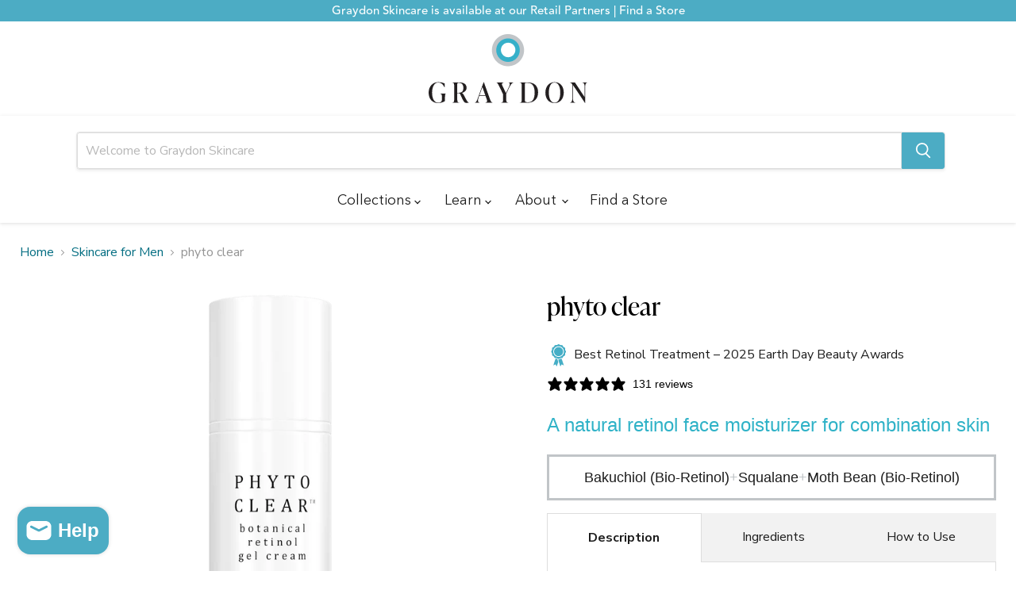

--- FILE ---
content_type: text/html; charset=utf-8
request_url: https://graydonskincare.com/collections/good-for-men/products/phyto-clear
body_size: 58676
content:
<!doctype html>
<html class="no-js no-touch" lang="en">
  <head>
    <meta charset="utf-8">
    <meta http-equiv="x-ua-compatible" content="IE=edge">

<!-- Preconnect to Adobe Fonts CDN -->
<link rel="preconnect" href="https://use.typekit.net" crossorigin>

<!-- Preload critical local fonts -->
<link rel="preload" href="//graydonskincare.com/cdn/shop/files/AvenirNext-Regular.woff2?v=7214529225262764347" as="font" type="font/woff2" crossorigin>
<link rel="preload" href="//graydonskincare.com/cdn/shop/files/AvenirNext-Bold.woff2?v=3255893929070817638" as="font" type="font/woff2" crossorigin>

<!-- Link to Adobe Fonts and main stylesheet -->
<link rel="stylesheet" href="https://use.typekit.net/zal5yjb.css">
<link href="//graydonskincare.com/cdn/shop/t/221/assets/custom-styles.css?v=72649233006038169551768430392" rel="stylesheet" type="text/css" media="all" />

    
    <link rel="preconnect" href="https://cdn.shopify.com">
    <link rel="preconnect" href="https://fonts.shopifycdn.com">
    <link rel="preconnect" href="https://v.shopify.com">
    <link rel="preconnect" href="https://cdn.shopifycloud.com">
    

    <title>Moisturizer for Acne Prone Skin | Phyto Clear | Graydon Skincare</title>

    
      <meta name="description" content="Infused with two plant based retinols along with fresh herbs, this green cream moisturizer for acne prone skin is like a salad for your skin.">
    

    
      <link rel="shortcut icon" href="//graydonskincare.com/cdn/shop/files/Favicon_391c9e7c-00b9-48bc-9a42-51ef1e24b8c6_32x32.png?v=1647409778" type="image/png">
    

    
      <link rel="canonical" href="https://graydonskincare.com/products/phyto-clear" />
    

    <meta name="viewport" content="width=device-width">

    
    





<meta property="og:site_name" content="Graydon Skincare">
<meta property="og:url" content="https://graydonskincare.com/products/phyto-clear">
<meta property="og:title" content="phyto clear">
<meta property="og:type" content="product">
<meta property="og:description" content="Infused with two plant based retinols along with fresh herbs, this green cream moisturizer for acne prone skin is like a salad for your skin.">




    
    
    

    
    
    <meta
      property="og:image"
      content="https://graydonskincare.com/cdn/shop/products/phytoclear50ml_shadow_1763ddcc-835e-4c24-acf6-dff2bccc0c28_1200x1200.png?v=1677613085"
    />
    <meta
      property="og:image:secure_url"
      content="https://graydonskincare.com/cdn/shop/products/phytoclear50ml_shadow_1763ddcc-835e-4c24-acf6-dff2bccc0c28_1200x1200.png?v=1677613085"
    />
    <meta property="og:image:width" content="1200" />
    <meta property="og:image:height" content="1200" />
    
    
    <meta property="og:image:alt" content="Social media image" />
  












<meta name="twitter:title" content="Moisturizer for Acne Prone Skin | Phyto Clear | Graydon Skincare">
<meta name="twitter:description" content="Infused with two plant based retinols along with fresh herbs, this green cream moisturizer for acne prone skin is like a salad for your skin.">


    
    
    
      
      
      <meta name="twitter:card" content="summary">
    
    
    <meta
      property="twitter:image"
      content="https://graydonskincare.com/cdn/shop/products/phytoclear50ml_shadow_1763ddcc-835e-4c24-acf6-dff2bccc0c28_1200x1200_crop_center.png?v=1677613085"
    />
    <meta property="twitter:image:width" content="1200" />
    <meta property="twitter:image:height" content="1200" />
    
    
    <meta property="twitter:image:alt" content="Social media image" />
  



    <link rel="preload" href="//graydonskincare.com/cdn/fonts/nunito_sans/nunitosans_n7.25d963ed46da26098ebeab731e90d8802d989fa5.woff2" as="font" crossorigin="anonymous">
    <link rel="preload" as="style" href="//graydonskincare.com/cdn/shop/t/221/assets/theme.css?v=111878037576149154851768430488"><script async crossorigin fetchpriority="high" src="/cdn/shopifycloud/importmap-polyfill/es-modules-shim.2.4.0.js"></script>
<script type="importmap">
{
  "imports": {
    "element.base-media": "//graydonskincare.com/cdn/shop/t/221/assets/element.base-media.js?v=61305152781971747521768430393",
    "element.image.parallax": "//graydonskincare.com/cdn/shop/t/221/assets/element.image.parallax.js?v=59188309605188605141768430393",
    "element.model": "//graydonskincare.com/cdn/shop/t/221/assets/element.model.js?v=101001098341450788491768430394",
    "element.quantity-selector": "//graydonskincare.com/cdn/shop/t/221/assets/element.quantity-selector.js?v=68208048201360514121768430395",
    "element.text.rte": "//graydonskincare.com/cdn/shop/t/221/assets/element.text.rte.js?v=28194737298593644281768430395",
    "element.video": "//graydonskincare.com/cdn/shop/t/221/assets/element.video.js?v=47354384994497331701768430395",
    "es-module-shims": "//graydonskincare.com/cdn/shop/t/221/assets/es-module-shims.min.js?v=3197203922110785981768430397",
    "is-land": "//graydonskincare.com/cdn/shop/t/221/assets/is-land.min.js?v=92343381495565747271768430425",
    "lightbox": "//graydonskincare.com/cdn/shop/t/221/assets/lightbox.js?v=116354114233759933611768430426",
    "product.gallery": "//graydonskincare.com/cdn/shop/t/221/assets/product.gallery.js?v=169430556141423714401768430429",
    "section.slideshow": "//graydonskincare.com/cdn/shop/t/221/assets/section.slideshow.js?v=176892809315355130961768430431",
    "util.events": "//graydonskincare.com/cdn/shop/t/221/assets/util.events.js?v=163430142883111782711768430442",
    "util.misc": "//graydonskincare.com/cdn/shop/t/221/assets/util.misc.js?v=117964846174238173191768430445",
    "util.resource-loader": "//graydonskincare.com/cdn/shop/t/221/assets/util.resource-loader.js?v=81301169148003274841768430445",
    "utility.stylesheet": "//graydonskincare.com/cdn/shop/t/221/assets/utility.stylesheet.js?v=115421978848924304161768430446",
    "vendor.drift-zoom": "//graydonskincare.com/cdn/shop/t/221/assets/vendor.drift-zoom.js?v=58010873367620907491768430446",
    "vendor.in-view": "//graydonskincare.com/cdn/shop/t/221/assets/vendor.in-view.js?v=126891093837844970591768430447",
    "vendor.photoswipe-ui-default": "//graydonskincare.com/cdn/shop/t/221/assets/vendor.photoswipe-ui-default.min.js?v=60644649669025199041768430448",
    "vendor.photoswipe": "//graydonskincare.com/cdn/shop/t/221/assets/vendor.photoswipe.min.js?v=169650331104647059261768430449",
    "vendor.swiper": "//graydonskincare.com/cdn/shop/t/221/assets/vendor.swiper.js?v=18393553757305362231768430449"
  }
}
</script><script>
  if (!(HTMLScriptElement.supports && HTMLScriptElement.supports('importmap'))) {
    const el = document.createElement('script')
    el.async = true
    el.src = "//graydonskincare.com/cdn/shop/t/221/assets/es-module-shims.min.js?v=3197203922110785981768430397"
    document.head.appendChild(el)
  }
</script>
<script type="module" src="//graydonskincare.com/cdn/shop/t/221/assets/is-land.min.js?v=92343381495565747271768430425"></script>
<style data-shopify>:root {
    /* Core Sizes */
    --size-0-25: 0.0625rem; /* 1px */
    --size-0-5: 0.125rem; /* 2px */
    --size-1: 0.25rem; /* 4px */
    --size-1-5: 0.375rem; /* 6px */
    --size-2: 0.5rem; /* 8px */
    --size-2-5: 0.625rem; /* 10px */
    --size-3: 0.75rem; /* 12px */
    --size-3-5: 0.875rem; /* 14px */
    --size-4: 1rem; /* 16px */
    --size-4-5: 1.125rem; /* 18px */
    --size-5: 1.25rem; /* 20px */
    --size-5-5: 1.375rem; /* 22px */
    --size-6: 1.5rem; /* 24px */
    --size-6-5: 1.625rem; /* 26px */
    --size-7: 1.75rem; /* 28px */
    --size-7-5: 1.875rem; /* 30px */
    --size-8: 2rem; /* 32px */
    --size-8-5: 2.125rem; /* 34px */
    --size-9: 2.25rem; /* 36px */
    --size-9-5: 2.375rem; /* 38px */
    --size-10: 2.5rem; /* 40px */
    --size-11: 2.75rem; /* 44px */
    --size-12: 3rem; /* 48px */
    --size-14: 3.5rem; /* 56px */
    --size-16: 4rem; /* 64px */
    --size-18: 4.5rem; /* 72px */
    --size-20: 5rem; /* 80px */
    --size-24: 6rem; /* 96px */
    --size-28: 7rem; /* 112px */
    --size-32: 8rem; /* 128px */

    /* Text Sizes */
    --text-size-2: 0.5rem; /* 8px */
    --text-size-2-5: 0.625rem; /* 10px */
    --text-size-3: 0.75rem; /* 12px */
    --text-size-3-5: 0.875rem; /* 14px */
    --text-size-4: 1rem; /* 16px */
    --text-size-4-5: 1.125rem; /* 18px */
    --text-size-5: 1.25rem; /* 20px */
    --text-size-5-5: 1.375rem; /* 22px */
    --text-size-6: 1.5rem; /* 24px */
    --text-size-6-5: 1.625rem; /* 26px */
    --text-size-7: 1.75rem; /* 28px */
    --text-size-7-5: 1.875rem; /* 30px */
    --text-size-8: 2rem; /* 32px */
    --text-size-8-5: 2.125rem; /* 34px */
    --text-size-9: 2.25rem; /* 36px */
    --text-size-9-5: 2.375rem; /* 38px */
    --text-size-10: 2.5rem; /* 40px */
    --text-size-11: 2.75rem; /* 44px */
    --text-size-12: 3rem; /* 48px */
    --text-size-14: 3.5rem; /* 56px */
    --text-size-16: 4rem; /* 64px */
    --text-size-18: 4.5rem; /* 72px */
    --text-size-20: 5rem; /* 80px */
    --text-size-24: 6rem; /* 96px */
    --text-size-28: 7rem; /* 112px */
    --text-size-32: 8rem; /* 128px */

    /* Line */
    --line-size-none: 0px;
    --line-size-xs: 0.5px;
    --line-size-sm: 1px;
    --line-size-md: 2px;
    --line-size-lg: 4px;
    --line-size-xl: 8px;

    /* Gap */
    --gap-size-none: 0px;
    --gap-size-xs: 8px;
    --gap-size-sm: 16px;
    --gap-size-md: 32px;
    --gap-size-lg: 48px;
    --gap-size-xl: 64px;

    /* Radius */
    --radius-xs: 4px;
    --radius-sm: 8px;
    --radius-md: 12px;
    --radius-lg: 16px;
    --radius-xl: 24px;
    --radius-2xl: 32px;
    --radius-none: 0px;
    --radius-full: 999px;

    /* Dropshadow */
    --shadow-none: 0px 0px 0px 0px rgba(0, 0, 0, 0);
    --shadow-sm: 0px 1px 2px 0px rgba(0, 0, 0, 0.08);
    --shadow-md: 0px 2px 4px -1px rgba(0, 0, 0, 0.08);
    --shadow-lg: 0px 8px 16px -4px rgba(0, 0, 0, 0.08);
    --shadow-xl: 0px 16px 32px -6px rgba(0, 0, 0, 0.12);
    --shadow-2xl: 0px 16px 64px -12px rgba(0, 0, 0, 0.22);

    /* Font Weights */
    --font-weight-100: 100;
    --font-weight-200: 200;
    --font-weight-300: 300;
    --font-weight-400: 400;
    --font-weight-500: 500;
    --font-weight-600: 600;
    --font-weight-700: 700;
    --font-weight-800: 800;
    --font-weight-900: 900;

    /* Letter Spacings */
    --letter-space-2xs: -0.05em;
    --letter-space-xs: -0.03em;
    --letter-space-sm: -0.015em;
    --letter-space-md: 0em;
    --letter-space-lg: 0.015em;
    --letter-space-xl: 0.03em;
    --letter-space-2xl: 0.05em;
    --letter-space-3xl: 0.08em;
    --letter-space-4xl: 0.12em;

    /* Line Heights */
    --line-height-2xs: 0.9;
    --line-height-xs: 1;
    --line-height-sm: 1.1;
    --line-height-md: 1.2;
    --line-height-lg: 1.5;
    --line-height-xl: 1.7;
    --line-height-2xl: 2;

    /* Color Shades */
    --shade-0: 0%;
    --shade-4: 4%;
    --shade-8: 8%;
    --shade-12: 12%;
    --shade-16: 16%;
    --shade-20: 20%;
    --shade-30: 30%;
    --shade-40: 40%;
    --shade-50: 50%;
    --shade-60: 60%;
    --shade-70: 70%;
    --shade-80: 80%;
    --shade-90: 90%;
    --shade-100: 100%;
  }</style><style data-shopify>/* Root Variables */
  :root {
    --root-font-size: 16px;
    --root-color-primary: #000;
    --root-color-secondary: #fff;
  }

  /* Colors */
  :root {
    --color-primary: var(--root-color-primary);
    --color-secondary: var(--root-color-secondary);
    --color-focus: #4a9afc;
    --color-error: #ba4444;
    --color-price: var(--color-primary);
    --color-text-savings: var(--color-primary);
    --disabled-grey: #f6f6f6;
    --disabled-border: #b6b6b6;
    --disabled-grey-text: #b6b6b6;
    --success-green: #56ad6a;
    --success-green-bg: #ecfef0;
    --color-sticky-nav-links: #fff;
  }

  /* Body Font Stack */
  :root {
    --body-font-family: 'Arial';
    --body-font-family-fallback: 'sans-serif';
    --body-font-weight: var(--font-weight-400);
    --body-letter-spacing: var(--letter-space-md);
    --body-line-height: var(--line-height-md);
    --body-text-transform: none;
    --body-lg-font-size: var(--text-size-4);
    --body-md-font-size: var(--text-size-3-5);
    --body-sm-font-size: var(--text-size-3);
    --body-xs-font-size: var(--text-size-2-5);

    @media screen and (min-width: 769px) {
      --body-lg-font-size: var(--text-size-4-5);
      --body-md-font-size: var(--text-size-4);
      --body-sm-font-size: var(--text-size-3-5);
      --body-xs-font-size: var(--text-size-3);
    }
  }

  /* Heading Font Stack */
  :root {
    --heading-font-family: 'Arial';
    --heading-font-family-fallback: 'sans-serif';
    --heading-font-weight: var(--font-weight-700);
    --heading-letter-spacing: var(--letter-space-md);

    --heading-2xl-line-height: var(--line-height-md);
    --heading-xl-line-height: var(--line-height-md);
    --heading-lg-line-height: var(--line-height-md);
    --heading-md-line-height: var(--line-height-md);
    --heading-sm-line-height: var(--line-height-md);
    --heading-xs-line-height: var(--line-height-md);

    --heading-2xl-font-size: var(--text-size-12);
    --heading-xl-font-size: var(--text-size-8);
    --heading-lg-font-size: var(--text-size-6);
    --heading-md-font-size: var(--text-size-5);
    --heading-sm-font-size: var(--text-size-4-5);
    --heading-xs-font-size: var(--text-size-4);

    @media screen and (min-width: 769px) {
      --heading-2xl-font-size: var(--text-size-16);
      --heading-xl-font-size: var(--text-size-12);
      --heading-lg-font-size: var(--text-size-8);
      --heading-md-font-size: var(--text-size-6);
      --heading-sm-font-size: var(--text-size-5);
      --heading-xs-font-size: var(--text-size-4-5);
    }
  }

  /* Accent Font Stack */
  :root {
    --accent-font-family: 'Arial';
    --accent-font-family-fallback: 'sans-serif';
    --accent-font-weight: var(--font-weight-400);
    --accent-letter-spacing: var(--letter-space-4xl);
    --accent-line-height: var(--line-height-md);
    --accent-text-transform: uppercase;
  }

  /* ==================================================================== */
  /* OLD CSS VARIABLES THAT NEEDS TO 🔥 */
  /* ==================================================================== */
  :root {
    --z-index-modal: 30;
    --z-index-toolbar: 7;
    --z-index-header: 6;
    --z-index-header-submenu: 7;
    --z-index-header-bottom-row: 3;
    --z-index-header-drawers: 5;
    --z-index-header-drawers-mobile: 3;
    --z-index-header-search: 7;
    --z-index-loader: 4;
    --z-index-header-search-overlay: 1;
    --url-ico-select: url(//graydonskincare.com/cdn/shop/t/221/assets/ico-select.svg);
    --url-swirl-svg: url(//graydonskincare.com/cdn/shop/t/221/assets/swirl.svg);
    --header-padding-bottom: 0;
    --gutter: 30px;
    --page-width: 1500px;
    --page-width-narrow: 1000px;
    --page-width-gutter-small: 17px;
    --grid-gutter: 22px;
    --grid-gutter-small: 16px;
    --slide-curve: 0.25s cubic-bezier(0.165, 0.84, 0.44, 1);
    --drawer-box-shadow: 0 10px 25px rgba(0, 0, 0, 0.15);
    --product-grid-margin: 10px;
    --product-grid-padding: 12px;
    --product-radius: 10px;
    --page-top-padding: 35px;
    --page-narrow: 780px;
    --page-width-padding: 40px;
    --grid-gutter: 22px;
    --index-section-padding: 60px;
    --section-header-bottom: 40px;
    --size-chart-margin: 30px 0;
    --size-chart-icon-margin: 5px;
    --newsletter-reminder-padding: 20px 30px 20px 25px;
    --text-frame-margin: 10px;
    --desktop-menu-chevron-size: 10px;
    --site-nav-item-padding: 20px;
    --site-nav-item-padding-top-bottom: 16px;
    --site-nav-icon-padding: 12px;
  }

  @media screen and (max-width: 768px) {
    :root {
      --page-top-padding: 15px;
      --page-narrow: 330px;
      --page-width-padding: 17px;
      --grid-gutter: 16px;
      --index-section-padding: 40px;
      --section-header-bottom: 25px;
      --text-frame-margin: 7px;
    }
  }</style>
<style data-shopify>:root {
    --text-size-scale-n-4: var(--text-size-2); /* 8px */
    --text-size-scale-n-3: var(--text-size-2-5); /* 10px */
    --text-size-scale-n-2: var(--text-size-3); /* 12px */
    --text-size-scale-n-1: var(--text-size-3-5); /* 14px */
    --text-size-scale-n0: var(--text-size-4); /* 16px */
    --text-size-scale-n1: var(--text-size-4-5); /* 18px */
    --text-size-scale-n2: var(--text-size-5); /* 20px */
    --text-size-scale-n3: var(--text-size-6); /* 24px */
    --text-size-scale-n4: var(--text-size-6-5); /* 26px */
    --text-size-scale-n5: var(--text-size-7); /* 28px */
    --text-size-scale-n6: var(--text-size-8); /* 32px */
    --text-size-scale-n7: var(--text-size-9); /* 36px */
    --text-size-scale-n8: var(--text-size-10); /* 40px */
    --text-size-scale-n9: var(--text-size-12); /* 48px */
    --text-size-scale-n10: var(--text-size-14); /* 56px */
    --text-size-scale-n11: var(--text-size-16); /* 64px */
    --text-size-scale-n12: var(--text-size-18); /* 72px */
    --text-size-scale-n13: var(--text-size-20); /* 80px */
    --text-size-scale-n14: var(--text-size-24); /* 96px */

    --font-weight-scale-n-3: var(--font-weight-100);
    --font-weight-scale-n-2: var(--font-weight-200);
    --font-weight-scale-n-1: var(--font-weight-300);
    --font-weight-scale-n0: var(--font-weight-400);
    --font-weight-scale-n1: var(--font-weight-500);
    --font-weight-scale-n2: var(--font-weight-600);
    --font-weight-scale-n3: var(--font-weight-700);
    --font-weight-scale-n4: var(--font-weight-800);
    --font-weight-scale-n5: var(--font-weight-900);

    --letter-spacing-scale-n-3: var(--letter-space-2xs);
    --letter-spacing-scale-n-2: var(--letter-space-xs);
    --letter-spacing-scale-n-1: var(--letter-space-sm);
    --letter-spacing-scale-n0: var(--letter-space-md);
    --letter-spacing-scale-n1: var(--letter-space-lg);
    --letter-spacing-scale-n2: var(--letter-space-xl);
    --letter-spacing-scale-n3: var(--letter-space-2xl);
    --letter-spacing-scale-n4: var(--letter-space-3xl);
    --letter-spacing-scale-n5: var(--letter-space-4xl);

    --line-height-scale-n-3: var(--line-height-2xs);
    --line-height-scale-n-2: var(--line-height-xs);
    --line-height-scale-n-1: var(--line-height-sm);
    --line-height-scale-n0: var(--line-height-md);
    --line-height-scale-n1: var(--line-height-lg);
    --line-height-scale-n2: var(--line-height-xl);
    --line-height-scale-n3: var(--line-height-2xl);

    /* Body Font Scales *//* Heading Font Scales *//* Accent Font Scales */@media screen and (min-width: 769px) {
      /* Body Font Desktop Sizes *//* Heading Desktop Font Sizes */}
  }</style>
<style data-shopify>:root {
    

    
  }

  

  

  /* LEGACY TOKENS THAT WE NEED TO KILLLLLLLLLLLLL */
  /* --------------------------------------------- */

  :root {
    /* Fixed colors */
    --color-price: ;
    --color-text-savings: ;

    /* TODO: Move to component that uses this */
    --color-button-primary: #000; /* TODO: Remove this */
    --color-button-primary-light: #1a1a1a; /* TODO: Remove this */
    --color-button-primary-dim: #000000; /* TODO: Remove this */
    --color-button-primary-text: #ffffff; /* TODO: Remove this */

    --color-sale-tag: ;
    --color-sale-tag-text: ;
  }</style><style data-shopify>
  :root {
    

    --color-background: #fff;
    --color-background-alpha-0: rgba(255, 255, 255, 0);
    --color-background-alpha-90: rgba(255, 255, 255, 0.9);

    /* Typography */
    
    
    --color-headings: #1d1d1d;
    --color-text: #1d1d1d;

    --color-text-05: #f4f4f4;
    --color-text-05-alpha-0: rgba(244, 244, 244, 0);

    --color-text-hover: #1d1d1d;
    --color-text-light: #1d1d1d;
    --color-links: #046e82;
    --color-link-hover: #1d1d1d;

    /* Products */
    --color-products-in-stock: #268c0b;
    --color-products-low-stock: #cc1313;
    --color-products-no-stock: #121212;

    /* Buttons */
    
    

    --color-button-text: #ffffff;
    --color-button-background: #f04f36;
    --color-button-background-hover: #f2614a;

    --color-button-background-focus: #dddddd;
    --color-button-disable: #939393;

    --color-button-secondary-text: #f04f36;
    --color-button-secondary-background: #ffffff;
    --color-button-secondary-background-hover: #ffffff;
    --color-button-secondary-background-focus: #e6e6e6;
    --color-button-secondary-border: #dddddd;
    --color-button-secondary-border-hover: #c7c7c7;

    --button-primary-text-color: #ffffff;
    --button-primary-text-color-highlight: #ffffff;
    --button-primary-bg-color: #000000;
    --button-primary-bg-color-highlight: #606060;
    --button-primary-border-color: rgba(0,0,0,0);
    --button-primary-border-color-highlight: rgba(0,0,0,0);

    --button-secondary-text-color: #000000;
    --button-secondary-text-color-highlight: #ffffff;
    --button-secondary-bg-color: rgba(0,0,0,0);
    --button-secondary-bg-color-highlight: #000000;
    --button-secondary-border-color: #000000;
    --button-secondary-border-color-highlight: #000000;

    --button-link-text-color: #000000;
    --button-link-text-color-highlight: #ccc;

    /* Header */
    --color-header-text: #1d1d1d;
    --color-header-background: #fff;

    /* Forms */
    
    --color-input-text: #4d4d4d;

    --color-input-text-hover: #dddddd;

    --color-input-background: #fff;
    --color-input-background-hover: #f4f4f4;

    --color-input-border: #dddddd;
    --color-input-border-alpha-25: rgba(221, 221, 221, 0.25);


    --color-input-border-morph-2: #c7c7c7;
    --color-input-border-morph-4: #b1b1b1;
    --color-input-border-morph-10: #858585;
    --color-input-border-morph-12: #767676;

    --color-input-border-hover: #c7c7c7;

    --color-product-sale-accent: #f04f36;
    --color-product-review-star: #ffab41;

    /* Footer */
    --color-footer-text: #1d1d1d;

    --color-footer-background: #f5f3ed;


    --color-footer-link: #3c3c3c;
    --color-footer-color-alt: rgba(29, 29, 29, 0.8);
    --color-additional-accent: rgba(29, 29, 29, 0.5);

    /* Placeholders */
    --color-placeholder-background: #ededed;
    --color-placeholder-fill: #b0b0b0;

    /* General */
    
    
    
    --color-black: #000;
    --color-white: #fff;

    --color-border: #808080;
    --color-border-modify: rgba(128, 128, 128, 0.3);
    --color-border-less-soft: rgba(0, 0, 0, 0.25);
    --color-border-soft: rgba(0, 0, 0, 0.15);
    --color-border-softer: rgba(0, 0, 0, 0.1);


    --color-overlay-background: Liquid error (snippets/head.styles.legacy-settings-color line 118): Alpha must be a float between 0 and 1;


    --color-background-8: #ededed;
    --color-background-4: #f6f6f6;

    --color-background-light: #F7F9FD;
    --color-search-category-background: #e8e8e8;

    --color-box-shadow-border: rgba(128, 128, 128, 0.16);
    --color-box-shadow-shadow: rgba(128, 128, 128, 0.11);
    --color-box-shadow-border-focused: rgba(128, 128, 128, 0.5);
    --color-box-shadow-shadow-focused: rgba(128, 128, 128, 0.5);

    --color-box-shadow-shadow-headings: rgba(128, 128, 128, 0.05);

    --color-error: #f05d5d;
    --color-success: #51a551;
    --color-warning: #dfa354;
    --color-highlight: #fffbd9;
    --color-notice: --color-text;
    --color-sale: --color-product-sale-accent;
    --color-star: --color-product-review-star;
    --color-star-empty: #8e8e8e;

    --color-facebook: #425dab;
    --color-x: #000;
    --color-pinterest: #bd1c1c;
    --color-linkedin: #0077B5;
  }
</style>
<style data-shopify>:root {
    --heading-font-family: 'Open Sans', sans-serif;
    --heading-font-weight: 400;
    --heading-letter-spacing: 0px;
    --body-font-family: 'Open Sans', sans-serif;

    --heading-font-style: normal;
    --subheading-font-family: 'Open Sans', sans-serif;
    --button-font-family: 'Open Sans', sans-serif;

    /* Font sizes */
    --heading-xl-font-size: 40px;
    --heading-lg-font-size: 20px;
    --body-md-font-size: 15px;

    --button-primary-font-size: 1rem;
    --button-primary-line-height: inherit;

    --button-secondary-font-size: 1rem;
    --button-secondary-line-height: inherit;

    --button-link-style-font-size: 1rem;
    --button-link-style-line-height: inherit;

    --heading-responsive: 1;
    --subheading-responsive: 1;

    /* Button styles */
    --button-font-weight: 700;
    --button-font-style: normal;
    --button-letter-spacing: 0px;
    --button-transition-speed: 0.3s;
    --button-font-capitalization: none;

    --button-primary-border-radius: 0px;
    --button-secondary-border-radius: 0px;
    --button-link-underline-thickness: 1px;
    --button-link-underline-style: solid;
  }</style>



<style data-shopify>
  :root {
    /* Backgrounds */
    
    

    --color-background: 
      
rgb(255, 255, 255)
    ;
    --color-background-alpha-0: rgba(255, 255, 255, 0);
    --color-background-alpha-90: rgba(255, 255, 255, 0.9);

    /* Typography */
    --color-headings: #4cacc4;
    --color-text: #1d1d1d;

    --color-text-05: #f4f4f4;
    --color-text-05-alpha-0: rgba(244, 244, 244, 0);

    
    

    
    
    
    

    --color-text-hover: 
      
#3a3a3a
    ;
    --color-text-light: #949494;
    --color-links: #046e82;

    
    
    

    --color-link-hover: 
      
#046173
    ;

    /* Products */
    --color-products-in-stock: #3C9342;
    --color-products-low-stock: #E99114;
    --color-products-no-stock: #BF262F;

    /* Buttons */
    --color-button-text: #ffffff;
    --color-button-background: #4cacc4;
    --color-button-background-hover: rgb(94, 180, 202);

    
    

    --color-button-background-focus: 
      
#3ea4bd
    ;
    --color-button-disable: #888888;

    --color-button-secondary-text: #4cacc4;
    --color-button-secondary-background: #ffffff;
    --color-button-secondary-background-hover: rgb(255, 255, 255);

    
    

    --color-button-secondary-background-focus: 
      
#ebebeb
    ;
    --color-button-secondary-border: #4cacc4;

    
    

    --color-button-secondary-border-hover: 
      
#3ea4bd
    ;

    /* Header */
    --color-header-text: #1d1d1d;

    
    

    --color-header-background: 
      
rgb(255, 255, 255)
    ;

    /* Forms */
    --color-input-text: #4d4d4d;

    
    

    --color-input-text-hover: 
      
#434343
    ;

    --color-input-background: #ffffff;
    --color-input-background-hover: #f4f4f4;

    --color-input-border: #dddddd;
    --color-input-border-alpha-25: rgba(221, 221, 221, 0.25);

    

    
    

    
    

    
    

    
    

    --color-input-border-morph-2: 
      
#cecece
    ;
    --color-input-border-morph-4: 
      
#bebebe
    ;
    --color-input-border-morph-10: 
      
#919191
    ;
    --color-input-border-morph-12: 
      
#818181
    ;

    --color-input-border-hover: 
      
#cecece
    ;

    --color-product-sale-accent: #4cacc4;
    --color-product-review-star: #4cacc4;

    /* Footer */
    --color-footer-text: #ffffff;

    
    

    --color-footer-background: 
      
rgb(59, 132, 150)
    ;

    
    

    --color-footer-link: 
      
#ebebeb
    ;
    --color-footer-color-alt: rgba(255, 255, 255, 0.8);
    --color-additional-accent: rgba(255, 255, 255, 0.5);

    /* Placeholders */
    --color-placeholder-background: #ededed;
    --color-placeholder-fill: #b0b0b0;

    /* General */
    
    

    --color-black: #000;
    --color-white: #fff;

    
    
    
    

    
    

    --color-border: rgb(128, 128, 128);
    --color-border-modify: rgba(128, 128, 128, 0.3);
    --color-border-less-soft: rgba(0, 0, 0, 0.25);
    --color-border-soft: rgba(0, 0, 0, 0.15);
    --color-border-softer: rgba(0, 0, 0, 0.1);

    

    --color-overlay-background: rgba(0, 0, 0, 0.5);

    

    --color-background-8: #ededed;
    --color-background-4: #f6f6f6;

    --color-background-light: #f4f4f4;
    --color-search-category-background: #e8e8e8;

    --color-box-shadow-border: rgba(128, 128, 128, 0.16);
    --color-box-shadow-shadow: rgba(128, 128, 128, 0.11);
    --color-box-shadow-border-focused: rgba(128, 128, 128, 0.5);
    --color-box-shadow-shadow-focused: rgba(128, 128, 128, 0.5);

    --color-box-shadow-shadow-headings: rgba(128, 128, 128, 0.05);

    --color-error: #f05d5d;
    --color-success: #51a551;
    --color-warning: #dfa354;
    --color-highlight: #fffbd9;
    --color-notice: --color-text;
    --color-sale: --color-product-sale-accent;
    --color-star: --color-product-review-star;
    --color-star-empty: #8e8e8e;

    --color-facebook: #425dab;
    --color-x: #000;
    --color-pinterest: #bd1c1c;
    --color-linkedin: #0077B5;
  }
</style>

<style data-shopify>:root {
    /* Override heading font stack with empire legacy settings */
    --heading-font-family: Inter,sans-serif;
    --heading-font-scale: 1.0;
    --heading-font-weight: 400;
    --heading-font-style: normal;
    --heading-font-capitalization: initial;
    --heading-letter-spacing: 0.0em;
    --subheading-font-family: 'Nunito Sans', sans-serif;
    --button-font-family: "Nunito Sans",sans-serif;
    --button-font-capitalization: initial;
    --button-letter-spacing: 0.0em;

    --heading-responsive: 1;
    --subheading-responsive: 1;
    --body-font-family: "Nunito Sans";
  }</style><script>window.performance && window.performance.mark && window.performance.mark('shopify.content_for_header.start');</script><meta name="google-site-verification" content="fL0eb1QZwK3FoosEqJSwrvhgfsvyjc9k5-bs0WQ5N30">
<meta name="google-site-verification" content="MhYiHfr9sf0mTcv1MmUnYTBhc8Z_sOz2jafGjm5gz_s">
<meta name="facebook-domain-verification" content="mwer3hpd1gf05gvd4cnix8q8b38atc">
<meta name="facebook-domain-verification" content="cqbd2n2oehd73dqex3nx2a2n92y82b">
<meta name="google-site-verification" content="SSR7czHvPfFGERbtvuwVaOObg529-BWOZYO62vhocZQ">
<meta name="google-site-verification" content="1sEPSRRV4LqdkG2SmyfWd8vNwhXJsW-gsJVjVGoVRZc">
<meta name="google-site-verification" content="Z9CYIobdmmsr1ksZVI0n7mqtlRQW_P9Eniez3Jre9Ww">
<meta id="shopify-digital-wallet" name="shopify-digital-wallet" content="/16357203/digital_wallets/dialog">
<meta name="shopify-checkout-api-token" content="6fbee6607731714feaed4573b65e5f78">
<meta id="in-context-paypal-metadata" data-shop-id="16357203" data-venmo-supported="false" data-environment="production" data-locale="en_US" data-paypal-v4="true" data-currency="USD">
<link rel="alternate" hreflang="x-default" href="https://graydonskincare.com/products/phyto-clear">
<link rel="alternate" hreflang="en-CA" href="https://graydonskincare.ca/products/phyto-clear">
<link rel="alternate" hreflang="en-US" href="https://graydonskincare.com/products/phyto-clear">
<link rel="alternate" type="application/json+oembed" href="https://graydonskincare.com/products/phyto-clear.oembed">
<script async="async" src="/checkouts/internal/preloads.js?locale=en-US"></script>
<link rel="preconnect" href="https://shop.app" crossorigin="anonymous">
<script async="async" src="https://shop.app/checkouts/internal/preloads.js?locale=en-US&shop_id=16357203" crossorigin="anonymous"></script>
<script id="apple-pay-shop-capabilities" type="application/json">{"shopId":16357203,"countryCode":"CA","currencyCode":"USD","merchantCapabilities":["supports3DS"],"merchantId":"gid:\/\/shopify\/Shop\/16357203","merchantName":"Graydon Skincare","requiredBillingContactFields":["postalAddress","email"],"requiredShippingContactFields":["postalAddress","email"],"shippingType":"shipping","supportedNetworks":["visa","masterCard","amex","jcb"],"total":{"type":"pending","label":"Graydon Skincare","amount":"1.00"},"shopifyPaymentsEnabled":true,"supportsSubscriptions":true}</script>
<script id="shopify-features" type="application/json">{"accessToken":"6fbee6607731714feaed4573b65e5f78","betas":["rich-media-storefront-analytics"],"domain":"graydonskincare.com","predictiveSearch":true,"shopId":16357203,"locale":"en"}</script>
<script>var Shopify = Shopify || {};
Shopify.shop = "graydon-skincare.myshopify.com";
Shopify.locale = "en";
Shopify.currency = {"active":"USD","rate":"1.0"};
Shopify.country = "US";
Shopify.theme = {"name":"2026-01-15 Hydratone Launch","id":187526480243,"schema_name":"Empire","schema_version":"12.2.0","theme_store_id":null,"role":"main"};
Shopify.theme.handle = "null";
Shopify.theme.style = {"id":null,"handle":null};
Shopify.cdnHost = "graydonskincare.com/cdn";
Shopify.routes = Shopify.routes || {};
Shopify.routes.root = "/";</script>
<script type="module">!function(o){(o.Shopify=o.Shopify||{}).modules=!0}(window);</script>
<script>!function(o){function n(){var o=[];function n(){o.push(Array.prototype.slice.apply(arguments))}return n.q=o,n}var t=o.Shopify=o.Shopify||{};t.loadFeatures=n(),t.autoloadFeatures=n()}(window);</script>
<script>
  window.ShopifyPay = window.ShopifyPay || {};
  window.ShopifyPay.apiHost = "shop.app\/pay";
  window.ShopifyPay.redirectState = null;
</script>
<script id="shop-js-analytics" type="application/json">{"pageType":"product"}</script>
<script defer="defer" async type="module" src="//graydonskincare.com/cdn/shopifycloud/shop-js/modules/v2/client.init-shop-cart-sync_BN7fPSNr.en.esm.js"></script>
<script defer="defer" async type="module" src="//graydonskincare.com/cdn/shopifycloud/shop-js/modules/v2/chunk.common_Cbph3Kss.esm.js"></script>
<script defer="defer" async type="module" src="//graydonskincare.com/cdn/shopifycloud/shop-js/modules/v2/chunk.modal_DKumMAJ1.esm.js"></script>
<script type="module">
  await import("//graydonskincare.com/cdn/shopifycloud/shop-js/modules/v2/client.init-shop-cart-sync_BN7fPSNr.en.esm.js");
await import("//graydonskincare.com/cdn/shopifycloud/shop-js/modules/v2/chunk.common_Cbph3Kss.esm.js");
await import("//graydonskincare.com/cdn/shopifycloud/shop-js/modules/v2/chunk.modal_DKumMAJ1.esm.js");

  window.Shopify.SignInWithShop?.initShopCartSync?.({"fedCMEnabled":true,"windoidEnabled":true});

</script>
<script>
  window.Shopify = window.Shopify || {};
  if (!window.Shopify.featureAssets) window.Shopify.featureAssets = {};
  window.Shopify.featureAssets['shop-js'] = {"shop-cart-sync":["modules/v2/client.shop-cart-sync_CJVUk8Jm.en.esm.js","modules/v2/chunk.common_Cbph3Kss.esm.js","modules/v2/chunk.modal_DKumMAJ1.esm.js"],"init-fed-cm":["modules/v2/client.init-fed-cm_7Fvt41F4.en.esm.js","modules/v2/chunk.common_Cbph3Kss.esm.js","modules/v2/chunk.modal_DKumMAJ1.esm.js"],"init-shop-email-lookup-coordinator":["modules/v2/client.init-shop-email-lookup-coordinator_Cc088_bR.en.esm.js","modules/v2/chunk.common_Cbph3Kss.esm.js","modules/v2/chunk.modal_DKumMAJ1.esm.js"],"init-windoid":["modules/v2/client.init-windoid_hPopwJRj.en.esm.js","modules/v2/chunk.common_Cbph3Kss.esm.js","modules/v2/chunk.modal_DKumMAJ1.esm.js"],"shop-button":["modules/v2/client.shop-button_B0jaPSNF.en.esm.js","modules/v2/chunk.common_Cbph3Kss.esm.js","modules/v2/chunk.modal_DKumMAJ1.esm.js"],"shop-cash-offers":["modules/v2/client.shop-cash-offers_DPIskqss.en.esm.js","modules/v2/chunk.common_Cbph3Kss.esm.js","modules/v2/chunk.modal_DKumMAJ1.esm.js"],"shop-toast-manager":["modules/v2/client.shop-toast-manager_CK7RT69O.en.esm.js","modules/v2/chunk.common_Cbph3Kss.esm.js","modules/v2/chunk.modal_DKumMAJ1.esm.js"],"init-shop-cart-sync":["modules/v2/client.init-shop-cart-sync_BN7fPSNr.en.esm.js","modules/v2/chunk.common_Cbph3Kss.esm.js","modules/v2/chunk.modal_DKumMAJ1.esm.js"],"init-customer-accounts-sign-up":["modules/v2/client.init-customer-accounts-sign-up_CfPf4CXf.en.esm.js","modules/v2/client.shop-login-button_DeIztwXF.en.esm.js","modules/v2/chunk.common_Cbph3Kss.esm.js","modules/v2/chunk.modal_DKumMAJ1.esm.js"],"pay-button":["modules/v2/client.pay-button_CgIwFSYN.en.esm.js","modules/v2/chunk.common_Cbph3Kss.esm.js","modules/v2/chunk.modal_DKumMAJ1.esm.js"],"init-customer-accounts":["modules/v2/client.init-customer-accounts_DQ3x16JI.en.esm.js","modules/v2/client.shop-login-button_DeIztwXF.en.esm.js","modules/v2/chunk.common_Cbph3Kss.esm.js","modules/v2/chunk.modal_DKumMAJ1.esm.js"],"avatar":["modules/v2/client.avatar_BTnouDA3.en.esm.js"],"init-shop-for-new-customer-accounts":["modules/v2/client.init-shop-for-new-customer-accounts_CsZy_esa.en.esm.js","modules/v2/client.shop-login-button_DeIztwXF.en.esm.js","modules/v2/chunk.common_Cbph3Kss.esm.js","modules/v2/chunk.modal_DKumMAJ1.esm.js"],"shop-follow-button":["modules/v2/client.shop-follow-button_BRMJjgGd.en.esm.js","modules/v2/chunk.common_Cbph3Kss.esm.js","modules/v2/chunk.modal_DKumMAJ1.esm.js"],"checkout-modal":["modules/v2/client.checkout-modal_B9Drz_yf.en.esm.js","modules/v2/chunk.common_Cbph3Kss.esm.js","modules/v2/chunk.modal_DKumMAJ1.esm.js"],"shop-login-button":["modules/v2/client.shop-login-button_DeIztwXF.en.esm.js","modules/v2/chunk.common_Cbph3Kss.esm.js","modules/v2/chunk.modal_DKumMAJ1.esm.js"],"lead-capture":["modules/v2/client.lead-capture_DXYzFM3R.en.esm.js","modules/v2/chunk.common_Cbph3Kss.esm.js","modules/v2/chunk.modal_DKumMAJ1.esm.js"],"shop-login":["modules/v2/client.shop-login_CA5pJqmO.en.esm.js","modules/v2/chunk.common_Cbph3Kss.esm.js","modules/v2/chunk.modal_DKumMAJ1.esm.js"],"payment-terms":["modules/v2/client.payment-terms_BxzfvcZJ.en.esm.js","modules/v2/chunk.common_Cbph3Kss.esm.js","modules/v2/chunk.modal_DKumMAJ1.esm.js"]};
</script>
<script>(function() {
  var isLoaded = false;
  function asyncLoad() {
    if (isLoaded) return;
    isLoaded = true;
    var urls = ["https:\/\/pc-quiz.s3.us-east-2.amazonaws.com\/current\/quiz-loader.min.js?shop=graydon-skincare.myshopify.com","https:\/\/spin.bestfreecdn.com\/storage\/js\/spin-16357203.js?ver=11\u0026shop=graydon-skincare.myshopify.com","https:\/\/spin.bestfreecdn.com\/storage\/js\/spin-16357203.js?ver=11\u0026shop=graydon-skincare.myshopify.com","\/\/app.backinstock.org\/widget\/42142_1739947357.js?category=bis\u0026v=6\u0026shop=graydon-skincare.myshopify.com","https:\/\/static.shareasale.com\/json\/shopify\/shareasale-tracking.js?sasmid=118004\u0026ssmtid=19038\u0026shop=graydon-skincare.myshopify.com"];
    for (var i = 0; i < urls.length; i++) {
      var s = document.createElement('script');
      s.type = 'text/javascript';
      s.async = true;
      s.src = urls[i];
      var x = document.getElementsByTagName('script')[0];
      x.parentNode.insertBefore(s, x);
    }
  };
  if(window.attachEvent) {
    window.attachEvent('onload', asyncLoad);
  } else {
    window.addEventListener('load', asyncLoad, false);
  }
})();</script>
<script id="__st">var __st={"a":16357203,"offset":-18000,"reqid":"c93feea8-9edc-4750-b8cc-29fcafcb8062-1769913707","pageurl":"graydonskincare.com\/collections\/good-for-men\/products\/phyto-clear","u":"844039b16518","p":"product","rtyp":"product","rid":9609836484};</script>
<script>window.ShopifyPaypalV4VisibilityTracking = true;</script>
<script id="captcha-bootstrap">!function(){'use strict';const t='contact',e='account',n='new_comment',o=[[t,t],['blogs',n],['comments',n],[t,'customer']],c=[[e,'customer_login'],[e,'guest_login'],[e,'recover_customer_password'],[e,'create_customer']],r=t=>t.map((([t,e])=>`form[action*='/${t}']:not([data-nocaptcha='true']) input[name='form_type'][value='${e}']`)).join(','),a=t=>()=>t?[...document.querySelectorAll(t)].map((t=>t.form)):[];function s(){const t=[...o],e=r(t);return a(e)}const i='password',u='form_key',d=['recaptcha-v3-token','g-recaptcha-response','h-captcha-response',i],f=()=>{try{return window.sessionStorage}catch{return}},m='__shopify_v',_=t=>t.elements[u];function p(t,e,n=!1){try{const o=window.sessionStorage,c=JSON.parse(o.getItem(e)),{data:r}=function(t){const{data:e,action:n}=t;return t[m]||n?{data:e,action:n}:{data:t,action:n}}(c);for(const[e,n]of Object.entries(r))t.elements[e]&&(t.elements[e].value=n);n&&o.removeItem(e)}catch(o){console.error('form repopulation failed',{error:o})}}const l='form_type',E='cptcha';function T(t){t.dataset[E]=!0}const w=window,h=w.document,L='Shopify',v='ce_forms',y='captcha';let A=!1;((t,e)=>{const n=(g='f06e6c50-85a8-45c8-87d0-21a2b65856fe',I='https://cdn.shopify.com/shopifycloud/storefront-forms-hcaptcha/ce_storefront_forms_captcha_hcaptcha.v1.5.2.iife.js',D={infoText:'Protected by hCaptcha',privacyText:'Privacy',termsText:'Terms'},(t,e,n)=>{const o=w[L][v],c=o.bindForm;if(c)return c(t,g,e,D).then(n);var r;o.q.push([[t,g,e,D],n]),r=I,A||(h.body.append(Object.assign(h.createElement('script'),{id:'captcha-provider',async:!0,src:r})),A=!0)});var g,I,D;w[L]=w[L]||{},w[L][v]=w[L][v]||{},w[L][v].q=[],w[L][y]=w[L][y]||{},w[L][y].protect=function(t,e){n(t,void 0,e),T(t)},Object.freeze(w[L][y]),function(t,e,n,w,h,L){const[v,y,A,g]=function(t,e,n){const i=e?o:[],u=t?c:[],d=[...i,...u],f=r(d),m=r(i),_=r(d.filter((([t,e])=>n.includes(e))));return[a(f),a(m),a(_),s()]}(w,h,L),I=t=>{const e=t.target;return e instanceof HTMLFormElement?e:e&&e.form},D=t=>v().includes(t);t.addEventListener('submit',(t=>{const e=I(t);if(!e)return;const n=D(e)&&!e.dataset.hcaptchaBound&&!e.dataset.recaptchaBound,o=_(e),c=g().includes(e)&&(!o||!o.value);(n||c)&&t.preventDefault(),c&&!n&&(function(t){try{if(!f())return;!function(t){const e=f();if(!e)return;const n=_(t);if(!n)return;const o=n.value;o&&e.removeItem(o)}(t);const e=Array.from(Array(32),(()=>Math.random().toString(36)[2])).join('');!function(t,e){_(t)||t.append(Object.assign(document.createElement('input'),{type:'hidden',name:u})),t.elements[u].value=e}(t,e),function(t,e){const n=f();if(!n)return;const o=[...t.querySelectorAll(`input[type='${i}']`)].map((({name:t})=>t)),c=[...d,...o],r={};for(const[a,s]of new FormData(t).entries())c.includes(a)||(r[a]=s);n.setItem(e,JSON.stringify({[m]:1,action:t.action,data:r}))}(t,e)}catch(e){console.error('failed to persist form',e)}}(e),e.submit())}));const S=(t,e)=>{t&&!t.dataset[E]&&(n(t,e.some((e=>e===t))),T(t))};for(const o of['focusin','change'])t.addEventListener(o,(t=>{const e=I(t);D(e)&&S(e,y())}));const B=e.get('form_key'),M=e.get(l),P=B&&M;t.addEventListener('DOMContentLoaded',(()=>{const t=y();if(P)for(const e of t)e.elements[l].value===M&&p(e,B);[...new Set([...A(),...v().filter((t=>'true'===t.dataset.shopifyCaptcha))])].forEach((e=>S(e,t)))}))}(h,new URLSearchParams(w.location.search),n,t,e,['guest_login'])})(!0,!0)}();</script>
<script integrity="sha256-4kQ18oKyAcykRKYeNunJcIwy7WH5gtpwJnB7kiuLZ1E=" data-source-attribution="shopify.loadfeatures" defer="defer" src="//graydonskincare.com/cdn/shopifycloud/storefront/assets/storefront/load_feature-a0a9edcb.js" crossorigin="anonymous"></script>
<script crossorigin="anonymous" defer="defer" src="//graydonskincare.com/cdn/shopifycloud/storefront/assets/shopify_pay/storefront-65b4c6d7.js?v=20250812"></script>
<script data-source-attribution="shopify.dynamic_checkout.dynamic.init">var Shopify=Shopify||{};Shopify.PaymentButton=Shopify.PaymentButton||{isStorefrontPortableWallets:!0,init:function(){window.Shopify.PaymentButton.init=function(){};var t=document.createElement("script");t.src="https://graydonskincare.com/cdn/shopifycloud/portable-wallets/latest/portable-wallets.en.js",t.type="module",document.head.appendChild(t)}};
</script>
<script data-source-attribution="shopify.dynamic_checkout.buyer_consent">
  function portableWalletsHideBuyerConsent(e){var t=document.getElementById("shopify-buyer-consent"),n=document.getElementById("shopify-subscription-policy-button");t&&n&&(t.classList.add("hidden"),t.setAttribute("aria-hidden","true"),n.removeEventListener("click",e))}function portableWalletsShowBuyerConsent(e){var t=document.getElementById("shopify-buyer-consent"),n=document.getElementById("shopify-subscription-policy-button");t&&n&&(t.classList.remove("hidden"),t.removeAttribute("aria-hidden"),n.addEventListener("click",e))}window.Shopify?.PaymentButton&&(window.Shopify.PaymentButton.hideBuyerConsent=portableWalletsHideBuyerConsent,window.Shopify.PaymentButton.showBuyerConsent=portableWalletsShowBuyerConsent);
</script>
<script data-source-attribution="shopify.dynamic_checkout.cart.bootstrap">document.addEventListener("DOMContentLoaded",(function(){function t(){return document.querySelector("shopify-accelerated-checkout-cart, shopify-accelerated-checkout")}if(t())Shopify.PaymentButton.init();else{new MutationObserver((function(e,n){t()&&(Shopify.PaymentButton.init(),n.disconnect())})).observe(document.body,{childList:!0,subtree:!0})}}));
</script>
<script id='scb4127' type='text/javascript' async='' src='https://graydonskincare.com/cdn/shopifycloud/privacy-banner/storefront-banner.js'></script><link id="shopify-accelerated-checkout-styles" rel="stylesheet" media="screen" href="https://graydonskincare.com/cdn/shopifycloud/portable-wallets/latest/accelerated-checkout-backwards-compat.css" crossorigin="anonymous">
<style id="shopify-accelerated-checkout-cart">
        #shopify-buyer-consent {
  margin-top: 1em;
  display: inline-block;
  width: 100%;
}

#shopify-buyer-consent.hidden {
  display: none;
}

#shopify-subscription-policy-button {
  background: none;
  border: none;
  padding: 0;
  text-decoration: underline;
  font-size: inherit;
  cursor: pointer;
}

#shopify-subscription-policy-button::before {
  box-shadow: none;
}

      </style>
<link rel="stylesheet" media="screen" href="//graydonskincare.com/cdn/shop/t/221/compiled_assets/styles.css?v=28548">
<script>window.performance && window.performance.mark && window.performance.mark('shopify.content_for_header.end');</script>
    <style>
      :root {
        /* ------------------------------------------------------------
          Typography
        ------------------------------------------------------------ */
        /* Body */
        --element-text-font-family--body: "Nunito Sans", sans-serif;
        --element-text-font-weight--body: 400;
        --element-text-font-size--rte-body: 16px;
        --element-text-line-height--body: var(--line-height-lg);
        /* Headings */
        --element-text-font-family--heading: Inter, sans-serif;
        --element-text-font-weight--heading: 400;
        --element-text-letter-spacing--heading: 0.0em;
        --element-text-text-transform--heading: none;--element-text-font-size--heading-xl: 26.25px;
            @media screen and (max-width: 719px) {
              --element-text-font-size--heading-xl: 22.5px;
            }/* Buttons */
        --element-button-font-size: 13px;
        --element-button-radius: 3px;
        --element-badge-radius: 0px;
        --element-badge-px: var(--size-2);
        --element-badge-py: var(--size-0-5);
        
        /* ------------------------------------------------------------
          Colors
        ------------------------------------------------------------ */
        --color-primary: #1d1d1d; 
        --color-secondary: #ffffff;
        --root-color-primary: #1d1d1d; 
        --root-color-secondary: #ffffff;
        --element-text-color: #1d1d1d;
        --color-sale-tag-text: #fff ;
        --color-sale-tag: #4cacc4;
      }

      /* Override Shopify Payment Button styles */
      .shopify-payment-button .shopify-payment-button__button--unbranded,
      .shopify-payment-button .shopify-payment-button__button {
        --element-text-line-height--body-md: 1;
        --element-button-text-transform: none;
        --element-button-letter-spacing: 0.0em;
        --element-button-font-family: "Nunito Sans", sans-serif;
        --color-primary: #4cacc4;
        border: none!important;
      }

      .add-to-cart-button{
        --element-text-line-height--body-md: 1;
        --element-button-font-size: var(--font-size-button-large);
        --element-button-text-transform: none;
        --element-button-letter-spacing: 0.0em;
        --element-button-font-family: "Nunito Sans", sans-serif;
        --element-text-font-weight: 700;
        --element-text-color: #4cacc4;
        --element-button-color-secondary: #ffffff;
        box-shadow: inset 0 0 0 1px #4cacc4;
      }

      .add-to-cart-button:focus-visible{
        box-shadow: 0 0 0 2px #fff, 0 0 0 5px #19f6, 0 3px 8px #0000001a;
      }

      .add-to-cart-button:not(.element-button--inverted) {
        --element-button-color-primary: #ffffff;
        --element-button-color-secondary: #1d1d1d;
      }

      .element-button{
        box-sizing: border-box;
      }

      .product-title{
        --element-text-color: #4cacc4;
      }
        
      .vendor{
        --element-text-color: #046e82;
        text-decoration: none;
      }

      .sale-price{
        --element-text-color: #4cacc4;
      }

      .compare-at-price{
        --element-text-color: #949494;
      }

      .variant-option-value-name-selected{
        --element-button-color-primary: white!important;
        --element-button-color-secondary: #046e82!important;
      }

      .sku{
        --element-text-color: #949494;
      }

      .inventory-status--low-stock {
        --element-text-color: #E99114;
      }

      .inventory-status--in-stock {
        --element-text-color: #3C9342;
      }

      .inventory-status--sold-out {
        --element-text-color: #BF262F;
      }

      .overlay-lightbox__overlay {
        z-index: 10000;
      }

      .element-text--rte ul {
        padding-left: 20px;
        margin: 1rem 0;
      }

      .element-text--rte table {
        display: block;
        border-collapse: collapse;
        width: fit-content;
        max-width: 100%;
        height: auto;
        overflow: auto;
        white-space: nowrap;
        box-shadow: 0 1px 4px rgba(0, 0, 0, 0.1);
      }

      .element-text--rte table th,
      .element-text--rte table td {
        border: 1px solid rgba(0, 0, 0, 0.1);
      }

      .element-text--rte table th {
        font-family: var(--element-text-font-family--heading);
        font-weight: var(--element-text-font-weight--heading);
        font-size: var(--element-text-font-size--rte-body);
        padding: 8px;
        text-align: left;
        color: var(--color-primary);
      }

      .element-text--rte table td {
        font-size: var(--element-text-font-size--rte-body);
        padding: 0.75rem 1rem;
      }
    </style>

    <link href="//graydonskincare.com/cdn/shop/t/221/assets/theme.css?v=111878037576149154851768430488" rel="stylesheet" type="text/css" media="all" />

    
      <link href="//graydonskincare.com/cdn/shop/t/221/assets/ripple.css?v=100240391239311985871768430488" rel="stylesheet" type="text/css" media="all" />
    

    
    <script>
      window.Theme = window.Theme || {};
      window.Theme.version = '12.2.0';
      window.Theme.name = 'Empire';
      window.Theme.routes = {
        "root_url": "/",
        "account_url": "/account",
        "account_login_url": "https://graydonskincare.com/customer_authentication/redirect?locale=en&region_country=US",
        "account_logout_url": "/account/logout",
        "account_register_url": "/account/register",
        "account_addresses_url": "/account/addresses",
        "collections_url": "/collections",
        "all_products_collection_url": "/collections/all",
        "search_url": "/search",
        "predictive_search_url": "/search/suggest",
        "cart_url": "/cart",
        "cart_add_url": "/cart/add",
        "cart_change_url": "/cart/change",
        "cart_clear_url": "/cart/clear",
        "product_recommendations_url": "/recommendations/products",
      };
    </script>
    

  <!-- pxu-sections-css start DO NOT EDIT --><link href="//graydonskincare.com/cdn/shop/t/221/assets/pxu-sections.css?v=44568255597275872581768430430" rel="stylesheet" type="text/css" media="all" /><!-- DO NOT EDIT pxu-sections-css end-->
    
  <!-- BEGIN app block: shopify://apps/klaviyo-email-marketing-sms/blocks/klaviyo-onsite-embed/2632fe16-c075-4321-a88b-50b567f42507 -->












  <script async src="https://static.klaviyo.com/onsite/js/W56J5U/klaviyo.js?company_id=W56J5U"></script>
  <script>!function(){if(!window.klaviyo){window._klOnsite=window._klOnsite||[];try{window.klaviyo=new Proxy({},{get:function(n,i){return"push"===i?function(){var n;(n=window._klOnsite).push.apply(n,arguments)}:function(){for(var n=arguments.length,o=new Array(n),w=0;w<n;w++)o[w]=arguments[w];var t="function"==typeof o[o.length-1]?o.pop():void 0,e=new Promise((function(n){window._klOnsite.push([i].concat(o,[function(i){t&&t(i),n(i)}]))}));return e}}})}catch(n){window.klaviyo=window.klaviyo||[],window.klaviyo.push=function(){var n;(n=window._klOnsite).push.apply(n,arguments)}}}}();</script>

  
    <script id="viewed_product">
      if (item == null) {
        var _learnq = _learnq || [];

        var MetafieldReviews = null
        var MetafieldYotpoRating = null
        var MetafieldYotpoCount = null
        var MetafieldLooxRating = null
        var MetafieldLooxCount = null
        var okendoProduct = null
        var okendoProductReviewCount = null
        var okendoProductReviewAverageValue = null
        try {
          // The following fields are used for Customer Hub recently viewed in order to add reviews.
          // This information is not part of __kla_viewed. Instead, it is part of __kla_viewed_reviewed_items
          MetafieldReviews = {"rating":{"scale_min":"1.0","scale_max":"5.0","value":"4.91"},"rating_count":131};
          MetafieldYotpoRating = null
          MetafieldYotpoCount = null
          MetafieldLooxRating = null
          MetafieldLooxCount = null

          okendoProduct = null
          // If the okendo metafield is not legacy, it will error, which then requires the new json formatted data
          if (okendoProduct && 'error' in okendoProduct) {
            okendoProduct = null
          }
          okendoProductReviewCount = okendoProduct ? okendoProduct.reviewCount : null
          okendoProductReviewAverageValue = okendoProduct ? okendoProduct.reviewAverageValue : null
        } catch (error) {
          console.error('Error in Klaviyo onsite reviews tracking:', error);
        }

        var item = {
          Name: "phyto clear",
          ProductID: 9609836484,
          Categories: ["5 Days of Deals","All Products","Award Winners","Black Friday","Boxing Week","Build a Bundle","Bundle up + save","Clarify + Tone Smoothie","Combination Skin","Eligible For Discount","Face Care","For Oily\/Acneic\/Combination Skin","Graydon's 60th Birthday Sale","In the press","Microbiome Friendly","Mindful Beauty Shopping","Moisturizers","Products For Him","Products with Essential Oils","Rise 'n' Shine Skin Smoothie","Routine Step 3: Moisturizer","Skin Quiz","Skin Smoothies 101","Skincare for Men","subscribe \u0026 save","Summer Faves"],
          ImageURL: "https://graydonskincare.com/cdn/shop/products/phytoclear50ml_shadow_1763ddcc-835e-4c24-acf6-dff2bccc0c28_grande.png?v=1677613085",
          URL: "https://graydonskincare.com/products/phyto-clear",
          Brand: "Graydon Skincare",
          Price: "$54",
          Value: "54",
          CompareAtPrice: "$0"
        };
        _learnq.push(['track', 'Viewed Product', item]);
        _learnq.push(['trackViewedItem', {
          Title: item.Name,
          ItemId: item.ProductID,
          Categories: item.Categories,
          ImageUrl: item.ImageURL,
          Url: item.URL,
          Metadata: {
            Brand: item.Brand,
            Price: item.Price,
            Value: item.Value,
            CompareAtPrice: item.CompareAtPrice
          },
          metafields:{
            reviews: MetafieldReviews,
            yotpo:{
              rating: MetafieldYotpoRating,
              count: MetafieldYotpoCount,
            },
            loox:{
              rating: MetafieldLooxRating,
              count: MetafieldLooxCount,
            },
            okendo: {
              rating: okendoProductReviewAverageValue,
              count: okendoProductReviewCount,
            }
          }
        }]);
      }
    </script>
  




  <script>
    window.klaviyoReviewsProductDesignMode = false
  </script>



  <!-- BEGIN app snippet: customer-hub-data --><script>
  if (!window.customerHub) {
    window.customerHub = {};
  }
  window.customerHub.storefrontRoutes = {
    login: "https://graydonskincare.com/customer_authentication/redirect?locale=en&region_country=US?return_url=%2F%23k-hub",
    register: "/account/register?return_url=%2F%23k-hub",
    logout: "/account/logout",
    profile: "/account",
    addresses: "/account/addresses",
  };
  
  window.customerHub.userId = null;
  
  window.customerHub.storeDomain = "graydon-skincare.myshopify.com";

  
    window.customerHub.activeProduct = {
      name: "phyto clear",
      category: null,
      imageUrl: "https://graydonskincare.com/cdn/shop/products/phytoclear50ml_shadow_1763ddcc-835e-4c24-acf6-dff2bccc0c28_grande.png?v=1677613085",
      id: "9609836484",
      link: "https://graydonskincare.com/products/phyto-clear",
      variants: [
        
          {
            id: "32907346308",
            
            imageUrl: "https://graydonskincare.com/cdn/shop/products/phytoclear50ml_shadow_1763ddcc-835e-4c24-acf6-dff2bccc0c28.png?v=1677613085&width=500",
            
            price: "5400",
            currency: "USD",
            availableForSale: true,
            title: "50 mL",
          },
        
          {
            id: "32907346372",
            
            imageUrl: "https://graydonskincare.com/cdn/shop/products/PhytoClear240ml.png?v=1677613085&width=500",
            
            price: "9400",
            currency: "USD",
            availableForSale: true,
            title: "240 mL",
          },
        
      ],
    };
    window.customerHub.activeProduct.variants.forEach((variant) => {
        
        variant.price = `${variant.price.slice(0, -2)}.${variant.price.slice(-2)}`;
    });
  

  
    window.customerHub.storeLocale = {
        currentLanguage: 'en',
        currentCountry: 'US',
        availableLanguages: [
          
            {
              iso_code: 'en',
              endonym_name: 'English'
            }
          
        ],
        availableCountries: [
          
            {
              iso_code: 'CA',
              name: 'Canada',
              currency_code: 'CAD'
            },
          
            {
              iso_code: 'US',
              name: 'United States',
              currency_code: 'USD'
            }
          
        ]
    };
  
</script>
<!-- END app snippet -->





<!-- END app block --><!-- BEGIN app block: shopify://apps/gsc-instagram-feed/blocks/embed/96970b1b-b770-454f-b16b-51f47e1aa4ed --><script>
  try {
    window.GSC_INSTAFEED_WIDGETS = [{"key":"GSC-xgKojfSkMiITuTn","popup":{"avatar":true,"caption":true,"username":true,"likeCount":true,"permalink":true,"commentsCount":true,"permalinkText":"View post"},"blocks":[{"id":"heading-osWgVmJkGmmS","type":"heading","align":"center","color":"#000000","value":"Follow us on Instagram","enabled":false,"padding":{"mobile":{},"desktop":{}},"fontWeight":"600","textTransform":"unset","mobileFontSize":"24px","desktopFontSize":"28px"},{"id":"text-wvOKlRfitXWY","type":"text","align":"center","color":"#616161","value":"Join our community for daily inspiration and a closer look at our creations","enabled":false,"padding":{"mobile":{"bottom":"8px"},"desktop":{"bottom":"12px"}},"fontWeight":"400","textTransform":"unset","mobileFontSize":"14px","desktopFontSize":"16px"},{"id":"posts-fbQlnhcGLFRu","type":"posts","aspect":"4:3","radius":{"mobile":"8px","desktop":"12px"},"enabled":true,"padding":{"mobile":{},"desktop":{}},"hoverEffects":{"caption":false,"enabled":true,"instLogo":true,"likeCount":true,"commentsCount":true},"videoAutoplay":true,"mediaClickAction":"none","showMediaTypeIcon":true},{"id":"button-cCKXsTSgDOfa","href":"https://instagram.com/graydonskincare","type":"button","label":"Visit Instagram","width":"content","border":{"size":"2px","color":"#000000","enabled":false},"margin":{"mobile":{"top":"8px","left":"0px","right":"0px","bottom":"0px"},"desktop":{"top":"12px","left":"0px","right":"0px","bottom":"0px"}},"radius":{"value":"12px","enabled":true},"target":"_blank","enabled":true,"padding":{"mobile":{"top":"14px","left":"32px","right":"32px","bottom":"14px"},"desktop":{"top":"16px","left":"48px","right":"48px","bottom":"16px"}},"textColor":"#ffffff","background":{"blur":"0px","color":"#73becb","enabled":true},"fontWeight":"600","textTransform":"unset","mobileFontSize":"13px","desktopFontSize":"15px","mobileLetterSpacing":"0","desktopLetterSpacing":"0"}],"enabled":true,"general":{"breakpoint":"768px","updateInterval":"day"},"container":{"margin":{"mobile":{"top":"0px","left":"0px","right":"0px","bottom":"0px"},"desktop":{"top":"0px","left":"0px","right":"0px","bottom":"0px"}},"radius":{"value":"0px","enabled":true},"padding":{"mobile":{"top":"48px","left":"16px","right":"16px","bottom":"48px"},"desktop":{"top":"10px","left":"20px","right":"20px","bottom":"10px"}},"background":{"blur":"0px","color":"#ffffff","enabled":true},"containerWidthType":"full","containerWidthValue":"1024px"},"hasGscLogo":true,"mobileLayout":{"grid":{"gap":"4px","rowCount":2,"columnCount":3},"mode":"auto","variant":"carousel","carousel":{"gap":"4px","autoplay":{"speed":3,"enabled":true},"mediaCount":20,"columnCount":2},"autoConfig":{"grid":{"gap":"4px","rowCount":2,"columnCount":3},"variant":"carousel","carousel":{"gap":"4px","autoplay":{"speed":7,"enabled":true},"mediaCount":20,"columnCount":2}}},"desktopLayout":{"grid":{"gap":"12px","rowCount":2,"columnCount":5},"variant":"carousel","carousel":{"gap":"12px","arrows":"always","autoplay":{"speed":7,"enabled":true},"mediaCount":20,"columnCount":5}}},{"key":"GSC-kTtVZazHNjqcIVr","popup":{"avatar":true,"caption":true,"username":true,"likeCount":true,"permalink":true,"commentsCount":true,"permalinkText":"View post"},"blocks":[{"id":"heading-LLGBzXiproDB","type":"heading","align":"center","color":"#000000","value":"Follow us on Instagram","enabled":true,"padding":{"mobile":{},"desktop":{}},"fontWeight":"600","textTransform":"unset","mobileFontSize":"24px","desktopFontSize":"28px"},{"id":"text-WAvSFECzFcnL","type":"text","align":"center","color":"#616161","value":"Join our community for daily inspiration and a closer look at our creations","enabled":true,"padding":{"mobile":{"bottom":"8px"},"desktop":{"bottom":"12px"}},"fontWeight":"400","textTransform":"unset","mobileFontSize":"14px","desktopFontSize":"16px"},{"id":"posts-crxtGczYmIsG","type":"posts","aspect":"1:1","radius":{"mobile":"8px","desktop":"12px"},"enabled":true,"padding":{"mobile":{},"desktop":{}},"hoverEffects":{"caption":false,"enabled":true,"instLogo":true,"likeCount":true,"commentsCount":true},"videoAutoplay":true,"mediaClickAction":"popup","showMediaTypeIcon":true},{"id":"button-XeTsWPeKVfFk","href":"https://instagram.com/graydonskincare","type":"button","label":"Visit Instagram","width":"content","border":{"size":"2px","color":"#000000","enabled":false},"margin":{"mobile":{"top":"8px","left":"0px","right":"0px","bottom":"0px"},"desktop":{"top":"12px","left":"0px","right":"0px","bottom":"0px"}},"radius":{"value":"12px","enabled":true},"target":"_blank","enabled":true,"padding":{"mobile":{"top":"14px","left":"32px","right":"32px","bottom":"14px"},"desktop":{"top":"16px","left":"48px","right":"48px","bottom":"16px"}},"textColor":"#ffffff","background":{"blur":"0px","color":"#000000","enabled":true},"fontWeight":"600","textTransform":"unset","mobileFontSize":"13px","desktopFontSize":"15px","mobileLetterSpacing":"0","desktopLetterSpacing":"0"}],"enabled":true,"general":{"breakpoint":"768px","updateInterval":"day"},"container":{"margin":{"mobile":{"top":"0px","left":"0px","right":"0px","bottom":"0px"},"desktop":{"top":"0px","left":"0px","right":"0px","bottom":"0px"}},"radius":{"value":"0px","enabled":true},"padding":{"mobile":{"top":"48px","left":"16px","right":"16px","bottom":"48px"},"desktop":{"top":"80px","left":"20px","right":"20px","bottom":"80px"}},"background":{"blur":"0px","color":"#ffffff","enabled":true},"containerWidthType":"full","containerWidthValue":"1024px"},"hasGscLogo":true,"mobileLayout":{"grid":{"gap":"4px","rowCount":2,"columnCount":3},"mode":"auto","variant":"carousel","carousel":{"gap":"4px","autoplay":{"speed":3,"enabled":true},"mediaCount":20,"columnCount":2},"autoConfig":{"grid":{"gap":"4px","rowCount":2,"columnCount":3},"variant":"carousel","carousel":{"gap":"4px","autoplay":{"speed":3,"enabled":true},"mediaCount":20,"columnCount":2}}},"desktopLayout":{"grid":{"gap":"12px","rowCount":2,"columnCount":5},"variant":"carousel","carousel":{"gap":"12px","arrows":"always","autoplay":{"speed":3,"enabled":true},"mediaCount":20,"columnCount":5}}}]
  } catch (e) {
    console.log(e);
  }
</script>


<!-- END app block --><script src="https://cdn.shopify.com/extensions/0199e776-da15-7f04-8431-019361815ca9/instafeed-app-root-44/assets/gsc-instafeed-widget.js" type="text/javascript" defer="defer"></script>
<script src="https://cdn.shopify.com/extensions/e8878072-2f6b-4e89-8082-94b04320908d/inbox-1254/assets/inbox-chat-loader.js" type="text/javascript" defer="defer"></script>
<script src="https://cdn.shopify.com/extensions/019b0ca3-aa13-7aa2-a0b4-6cb667a1f6f7/essential-countdown-timer-55/assets/countdown_timer_essential_apps.min.js" type="text/javascript" defer="defer"></script>
<link href="https://monorail-edge.shopifysvc.com" rel="dns-prefetch">
<script>(function(){if ("sendBeacon" in navigator && "performance" in window) {try {var session_token_from_headers = performance.getEntriesByType('navigation')[0].serverTiming.find(x => x.name == '_s').description;} catch {var session_token_from_headers = undefined;}var session_cookie_matches = document.cookie.match(/_shopify_s=([^;]*)/);var session_token_from_cookie = session_cookie_matches && session_cookie_matches.length === 2 ? session_cookie_matches[1] : "";var session_token = session_token_from_headers || session_token_from_cookie || "";function handle_abandonment_event(e) {var entries = performance.getEntries().filter(function(entry) {return /monorail-edge.shopifysvc.com/.test(entry.name);});if (!window.abandonment_tracked && entries.length === 0) {window.abandonment_tracked = true;var currentMs = Date.now();var navigation_start = performance.timing.navigationStart;var payload = {shop_id: 16357203,url: window.location.href,navigation_start,duration: currentMs - navigation_start,session_token,page_type: "product"};window.navigator.sendBeacon("https://monorail-edge.shopifysvc.com/v1/produce", JSON.stringify({schema_id: "online_store_buyer_site_abandonment/1.1",payload: payload,metadata: {event_created_at_ms: currentMs,event_sent_at_ms: currentMs}}));}}window.addEventListener('pagehide', handle_abandonment_event);}}());</script>
<script id="web-pixels-manager-setup">(function e(e,d,r,n,o){if(void 0===o&&(o={}),!Boolean(null===(a=null===(i=window.Shopify)||void 0===i?void 0:i.analytics)||void 0===a?void 0:a.replayQueue)){var i,a;window.Shopify=window.Shopify||{};var t=window.Shopify;t.analytics=t.analytics||{};var s=t.analytics;s.replayQueue=[],s.publish=function(e,d,r){return s.replayQueue.push([e,d,r]),!0};try{self.performance.mark("wpm:start")}catch(e){}var l=function(){var e={modern:/Edge?\/(1{2}[4-9]|1[2-9]\d|[2-9]\d{2}|\d{4,})\.\d+(\.\d+|)|Firefox\/(1{2}[4-9]|1[2-9]\d|[2-9]\d{2}|\d{4,})\.\d+(\.\d+|)|Chrom(ium|e)\/(9{2}|\d{3,})\.\d+(\.\d+|)|(Maci|X1{2}).+ Version\/(15\.\d+|(1[6-9]|[2-9]\d|\d{3,})\.\d+)([,.]\d+|)( \(\w+\)|)( Mobile\/\w+|) Safari\/|Chrome.+OPR\/(9{2}|\d{3,})\.\d+\.\d+|(CPU[ +]OS|iPhone[ +]OS|CPU[ +]iPhone|CPU IPhone OS|CPU iPad OS)[ +]+(15[._]\d+|(1[6-9]|[2-9]\d|\d{3,})[._]\d+)([._]\d+|)|Android:?[ /-](13[3-9]|1[4-9]\d|[2-9]\d{2}|\d{4,})(\.\d+|)(\.\d+|)|Android.+Firefox\/(13[5-9]|1[4-9]\d|[2-9]\d{2}|\d{4,})\.\d+(\.\d+|)|Android.+Chrom(ium|e)\/(13[3-9]|1[4-9]\d|[2-9]\d{2}|\d{4,})\.\d+(\.\d+|)|SamsungBrowser\/([2-9]\d|\d{3,})\.\d+/,legacy:/Edge?\/(1[6-9]|[2-9]\d|\d{3,})\.\d+(\.\d+|)|Firefox\/(5[4-9]|[6-9]\d|\d{3,})\.\d+(\.\d+|)|Chrom(ium|e)\/(5[1-9]|[6-9]\d|\d{3,})\.\d+(\.\d+|)([\d.]+$|.*Safari\/(?![\d.]+ Edge\/[\d.]+$))|(Maci|X1{2}).+ Version\/(10\.\d+|(1[1-9]|[2-9]\d|\d{3,})\.\d+)([,.]\d+|)( \(\w+\)|)( Mobile\/\w+|) Safari\/|Chrome.+OPR\/(3[89]|[4-9]\d|\d{3,})\.\d+\.\d+|(CPU[ +]OS|iPhone[ +]OS|CPU[ +]iPhone|CPU IPhone OS|CPU iPad OS)[ +]+(10[._]\d+|(1[1-9]|[2-9]\d|\d{3,})[._]\d+)([._]\d+|)|Android:?[ /-](13[3-9]|1[4-9]\d|[2-9]\d{2}|\d{4,})(\.\d+|)(\.\d+|)|Mobile Safari.+OPR\/([89]\d|\d{3,})\.\d+\.\d+|Android.+Firefox\/(13[5-9]|1[4-9]\d|[2-9]\d{2}|\d{4,})\.\d+(\.\d+|)|Android.+Chrom(ium|e)\/(13[3-9]|1[4-9]\d|[2-9]\d{2}|\d{4,})\.\d+(\.\d+|)|Android.+(UC? ?Browser|UCWEB|U3)[ /]?(15\.([5-9]|\d{2,})|(1[6-9]|[2-9]\d|\d{3,})\.\d+)\.\d+|SamsungBrowser\/(5\.\d+|([6-9]|\d{2,})\.\d+)|Android.+MQ{2}Browser\/(14(\.(9|\d{2,})|)|(1[5-9]|[2-9]\d|\d{3,})(\.\d+|))(\.\d+|)|K[Aa][Ii]OS\/(3\.\d+|([4-9]|\d{2,})\.\d+)(\.\d+|)/},d=e.modern,r=e.legacy,n=navigator.userAgent;return n.match(d)?"modern":n.match(r)?"legacy":"unknown"}(),u="modern"===l?"modern":"legacy",c=(null!=n?n:{modern:"",legacy:""})[u],f=function(e){return[e.baseUrl,"/wpm","/b",e.hashVersion,"modern"===e.buildTarget?"m":"l",".js"].join("")}({baseUrl:d,hashVersion:r,buildTarget:u}),m=function(e){var d=e.version,r=e.bundleTarget,n=e.surface,o=e.pageUrl,i=e.monorailEndpoint;return{emit:function(e){var a=e.status,t=e.errorMsg,s=(new Date).getTime(),l=JSON.stringify({metadata:{event_sent_at_ms:s},events:[{schema_id:"web_pixels_manager_load/3.1",payload:{version:d,bundle_target:r,page_url:o,status:a,surface:n,error_msg:t},metadata:{event_created_at_ms:s}}]});if(!i)return console&&console.warn&&console.warn("[Web Pixels Manager] No Monorail endpoint provided, skipping logging."),!1;try{return self.navigator.sendBeacon.bind(self.navigator)(i,l)}catch(e){}var u=new XMLHttpRequest;try{return u.open("POST",i,!0),u.setRequestHeader("Content-Type","text/plain"),u.send(l),!0}catch(e){return console&&console.warn&&console.warn("[Web Pixels Manager] Got an unhandled error while logging to Monorail."),!1}}}}({version:r,bundleTarget:l,surface:e.surface,pageUrl:self.location.href,monorailEndpoint:e.monorailEndpoint});try{o.browserTarget=l,function(e){var d=e.src,r=e.async,n=void 0===r||r,o=e.onload,i=e.onerror,a=e.sri,t=e.scriptDataAttributes,s=void 0===t?{}:t,l=document.createElement("script"),u=document.querySelector("head"),c=document.querySelector("body");if(l.async=n,l.src=d,a&&(l.integrity=a,l.crossOrigin="anonymous"),s)for(var f in s)if(Object.prototype.hasOwnProperty.call(s,f))try{l.dataset[f]=s[f]}catch(e){}if(o&&l.addEventListener("load",o),i&&l.addEventListener("error",i),u)u.appendChild(l);else{if(!c)throw new Error("Did not find a head or body element to append the script");c.appendChild(l)}}({src:f,async:!0,onload:function(){if(!function(){var e,d;return Boolean(null===(d=null===(e=window.Shopify)||void 0===e?void 0:e.analytics)||void 0===d?void 0:d.initialized)}()){var d=window.webPixelsManager.init(e)||void 0;if(d){var r=window.Shopify.analytics;r.replayQueue.forEach((function(e){var r=e[0],n=e[1],o=e[2];d.publishCustomEvent(r,n,o)})),r.replayQueue=[],r.publish=d.publishCustomEvent,r.visitor=d.visitor,r.initialized=!0}}},onerror:function(){return m.emit({status:"failed",errorMsg:"".concat(f," has failed to load")})},sri:function(e){var d=/^sha384-[A-Za-z0-9+/=]+$/;return"string"==typeof e&&d.test(e)}(c)?c:"",scriptDataAttributes:o}),m.emit({status:"loading"})}catch(e){m.emit({status:"failed",errorMsg:(null==e?void 0:e.message)||"Unknown error"})}}})({shopId: 16357203,storefrontBaseUrl: "https://graydonskincare.com",extensionsBaseUrl: "https://extensions.shopifycdn.com/cdn/shopifycloud/web-pixels-manager",monorailEndpoint: "https://monorail-edge.shopifysvc.com/unstable/produce_batch",surface: "storefront-renderer",enabledBetaFlags: ["2dca8a86"],webPixelsConfigList: [{"id":"1609073011","configuration":"{\"accountID\":\"W56J5U\",\"webPixelConfig\":\"eyJlbmFibGVBZGRlZFRvQ2FydEV2ZW50cyI6IHRydWV9\"}","eventPayloadVersion":"v1","runtimeContext":"STRICT","scriptVersion":"524f6c1ee37bacdca7657a665bdca589","type":"APP","apiClientId":123074,"privacyPurposes":["ANALYTICS","MARKETING"],"dataSharingAdjustments":{"protectedCustomerApprovalScopes":["read_customer_address","read_customer_email","read_customer_name","read_customer_personal_data","read_customer_phone"]}},{"id":"724238707","configuration":"{\"config\":\"{\\\"pixel_id\\\":\\\"G-MRBRBG9BP3\\\",\\\"target_country\\\":\\\"US\\\",\\\"gtag_events\\\":[{\\\"type\\\":\\\"begin_checkout\\\",\\\"action_label\\\":[\\\"G-MRBRBG9BP3\\\",\\\"AW-954389895\\\/YDm4CP-trskDEIeri8cD\\\"]},{\\\"type\\\":\\\"search\\\",\\\"action_label\\\":[\\\"G-MRBRBG9BP3\\\",\\\"AW-954389895\\\/I6p6CIKurskDEIeri8cD\\\"]},{\\\"type\\\":\\\"view_item\\\",\\\"action_label\\\":[\\\"G-MRBRBG9BP3\\\",\\\"AW-954389895\\\/WvZbCPmtrskDEIeri8cD\\\",\\\"MC-7FQK64K017\\\"]},{\\\"type\\\":\\\"purchase\\\",\\\"action_label\\\":[\\\"G-MRBRBG9BP3\\\",\\\"AW-954389895\\\/NyjDCPatrskDEIeri8cD\\\",\\\"MC-7FQK64K017\\\"]},{\\\"type\\\":\\\"page_view\\\",\\\"action_label\\\":[\\\"G-MRBRBG9BP3\\\",\\\"AW-954389895\\\/rcdPCPOtrskDEIeri8cD\\\",\\\"MC-7FQK64K017\\\"]},{\\\"type\\\":\\\"add_payment_info\\\",\\\"action_label\\\":[\\\"G-MRBRBG9BP3\\\",\\\"AW-954389895\\\/y4AJCIWurskDEIeri8cD\\\"]},{\\\"type\\\":\\\"add_to_cart\\\",\\\"action_label\\\":[\\\"G-MRBRBG9BP3\\\",\\\"AW-954389895\\\/aj7rCPytrskDEIeri8cD\\\"]}],\\\"enable_monitoring_mode\\\":false}\"}","eventPayloadVersion":"v1","runtimeContext":"OPEN","scriptVersion":"b2a88bafab3e21179ed38636efcd8a93","type":"APP","apiClientId":1780363,"privacyPurposes":[],"dataSharingAdjustments":{"protectedCustomerApprovalScopes":["read_customer_address","read_customer_email","read_customer_name","read_customer_personal_data","read_customer_phone"]}},{"id":"715981171","configuration":"{\"pixelCode\":\"C5DMCALODNNQKET8K2D0\"}","eventPayloadVersion":"v1","runtimeContext":"STRICT","scriptVersion":"22e92c2ad45662f435e4801458fb78cc","type":"APP","apiClientId":4383523,"privacyPurposes":["ANALYTICS","MARKETING","SALE_OF_DATA"],"dataSharingAdjustments":{"protectedCustomerApprovalScopes":["read_customer_address","read_customer_email","read_customer_name","read_customer_personal_data","read_customer_phone"]}},{"id":"128024612","configuration":"{\"pixel_id\":\"950292129629224\",\"pixel_type\":\"facebook_pixel\",\"metaapp_system_user_token\":\"-\"}","eventPayloadVersion":"v1","runtimeContext":"OPEN","scriptVersion":"ca16bc87fe92b6042fbaa3acc2fbdaa6","type":"APP","apiClientId":2329312,"privacyPurposes":["ANALYTICS","MARKETING","SALE_OF_DATA"],"dataSharingAdjustments":{"protectedCustomerApprovalScopes":["read_customer_address","read_customer_email","read_customer_name","read_customer_personal_data","read_customer_phone"]}},{"id":"77103140","configuration":"{\"masterTagID\":\"19038\",\"merchantID\":\"118004\",\"appPath\":\"https:\/\/daedalus.shareasale.com\",\"storeID\":\"NaN\",\"xTypeMode\":\"NaN\",\"xTypeValue\":\"NaN\",\"channelDedup\":\"NaN\"}","eventPayloadVersion":"v1","runtimeContext":"STRICT","scriptVersion":"f300cca684872f2df140f714437af558","type":"APP","apiClientId":4929191,"privacyPurposes":["ANALYTICS","MARKETING"],"dataSharingAdjustments":{"protectedCustomerApprovalScopes":["read_customer_personal_data"]}},{"id":"42729508","configuration":"{\"tagID\":\"2614058146172\"}","eventPayloadVersion":"v1","runtimeContext":"STRICT","scriptVersion":"18031546ee651571ed29edbe71a3550b","type":"APP","apiClientId":3009811,"privacyPurposes":["ANALYTICS","MARKETING","SALE_OF_DATA"],"dataSharingAdjustments":{"protectedCustomerApprovalScopes":["read_customer_address","read_customer_email","read_customer_name","read_customer_personal_data","read_customer_phone"]}},{"id":"5537828","configuration":"{\"myshopifyDomain\":\"graydon-skincare.myshopify.com\"}","eventPayloadVersion":"v1","runtimeContext":"STRICT","scriptVersion":"23b97d18e2aa74363140dc29c9284e87","type":"APP","apiClientId":2775569,"privacyPurposes":["ANALYTICS","MARKETING","SALE_OF_DATA"],"dataSharingAdjustments":{"protectedCustomerApprovalScopes":["read_customer_address","read_customer_email","read_customer_name","read_customer_phone","read_customer_personal_data"]}},{"id":"shopify-app-pixel","configuration":"{}","eventPayloadVersion":"v1","runtimeContext":"STRICT","scriptVersion":"0450","apiClientId":"shopify-pixel","type":"APP","privacyPurposes":["ANALYTICS","MARKETING"]},{"id":"shopify-custom-pixel","eventPayloadVersion":"v1","runtimeContext":"LAX","scriptVersion":"0450","apiClientId":"shopify-pixel","type":"CUSTOM","privacyPurposes":["ANALYTICS","MARKETING"]}],isMerchantRequest: false,initData: {"shop":{"name":"Graydon Skincare","paymentSettings":{"currencyCode":"USD"},"myshopifyDomain":"graydon-skincare.myshopify.com","countryCode":"CA","storefrontUrl":"https:\/\/graydonskincare.com"},"customer":null,"cart":null,"checkout":null,"productVariants":[{"price":{"amount":54.0,"currencyCode":"USD"},"product":{"title":"phyto clear","vendor":"Graydon Skincare","id":"9609836484","untranslatedTitle":"phyto clear","url":"\/products\/phyto-clear","type":"Phyto-Clear"},"id":"32907346308","image":{"src":"\/\/graydonskincare.com\/cdn\/shop\/products\/phytoclear50ml_shadow_1763ddcc-835e-4c24-acf6-dff2bccc0c28.png?v=1677613085"},"sku":"PHYTO-50","title":"50 mL","untranslatedTitle":"50 mL"},{"price":{"amount":94.0,"currencyCode":"USD"},"product":{"title":"phyto clear","vendor":"Graydon Skincare","id":"9609836484","untranslatedTitle":"phyto clear","url":"\/products\/phyto-clear","type":"Phyto-Clear"},"id":"32907346372","image":{"src":"\/\/graydonskincare.com\/cdn\/shop\/products\/PhytoClear240ml.png?v=1677613085"},"sku":"PHYTO-240","title":"240 mL","untranslatedTitle":"240 mL"}],"purchasingCompany":null},},"https://graydonskincare.com/cdn","1d2a099fw23dfb22ep557258f5m7a2edbae",{"modern":"","legacy":""},{"shopId":"16357203","storefrontBaseUrl":"https:\/\/graydonskincare.com","extensionBaseUrl":"https:\/\/extensions.shopifycdn.com\/cdn\/shopifycloud\/web-pixels-manager","surface":"storefront-renderer","enabledBetaFlags":"[\"2dca8a86\"]","isMerchantRequest":"false","hashVersion":"1d2a099fw23dfb22ep557258f5m7a2edbae","publish":"custom","events":"[[\"page_viewed\",{}],[\"product_viewed\",{\"productVariant\":{\"price\":{\"amount\":54.0,\"currencyCode\":\"USD\"},\"product\":{\"title\":\"phyto clear\",\"vendor\":\"Graydon Skincare\",\"id\":\"9609836484\",\"untranslatedTitle\":\"phyto clear\",\"url\":\"\/products\/phyto-clear\",\"type\":\"Phyto-Clear\"},\"id\":\"32907346308\",\"image\":{\"src\":\"\/\/graydonskincare.com\/cdn\/shop\/products\/phytoclear50ml_shadow_1763ddcc-835e-4c24-acf6-dff2bccc0c28.png?v=1677613085\"},\"sku\":\"PHYTO-50\",\"title\":\"50 mL\",\"untranslatedTitle\":\"50 mL\"}}]]"});</script><script>
  window.ShopifyAnalytics = window.ShopifyAnalytics || {};
  window.ShopifyAnalytics.meta = window.ShopifyAnalytics.meta || {};
  window.ShopifyAnalytics.meta.currency = 'USD';
  var meta = {"product":{"id":9609836484,"gid":"gid:\/\/shopify\/Product\/9609836484","vendor":"Graydon Skincare","type":"Phyto-Clear","handle":"phyto-clear","variants":[{"id":32907346308,"price":5400,"name":"phyto clear - 50 mL","public_title":"50 mL","sku":"PHYTO-50"},{"id":32907346372,"price":9400,"name":"phyto clear - 240 mL","public_title":"240 mL","sku":"PHYTO-240"}],"remote":false},"page":{"pageType":"product","resourceType":"product","resourceId":9609836484,"requestId":"c93feea8-9edc-4750-b8cc-29fcafcb8062-1769913707"}};
  for (var attr in meta) {
    window.ShopifyAnalytics.meta[attr] = meta[attr];
  }
</script>
<script class="analytics">
  (function () {
    var customDocumentWrite = function(content) {
      var jquery = null;

      if (window.jQuery) {
        jquery = window.jQuery;
      } else if (window.Checkout && window.Checkout.$) {
        jquery = window.Checkout.$;
      }

      if (jquery) {
        jquery('body').append(content);
      }
    };

    var hasLoggedConversion = function(token) {
      if (token) {
        return document.cookie.indexOf('loggedConversion=' + token) !== -1;
      }
      return false;
    }

    var setCookieIfConversion = function(token) {
      if (token) {
        var twoMonthsFromNow = new Date(Date.now());
        twoMonthsFromNow.setMonth(twoMonthsFromNow.getMonth() + 2);

        document.cookie = 'loggedConversion=' + token + '; expires=' + twoMonthsFromNow;
      }
    }

    var trekkie = window.ShopifyAnalytics.lib = window.trekkie = window.trekkie || [];
    if (trekkie.integrations) {
      return;
    }
    trekkie.methods = [
      'identify',
      'page',
      'ready',
      'track',
      'trackForm',
      'trackLink'
    ];
    trekkie.factory = function(method) {
      return function() {
        var args = Array.prototype.slice.call(arguments);
        args.unshift(method);
        trekkie.push(args);
        return trekkie;
      };
    };
    for (var i = 0; i < trekkie.methods.length; i++) {
      var key = trekkie.methods[i];
      trekkie[key] = trekkie.factory(key);
    }
    trekkie.load = function(config) {
      trekkie.config = config || {};
      trekkie.config.initialDocumentCookie = document.cookie;
      var first = document.getElementsByTagName('script')[0];
      var script = document.createElement('script');
      script.type = 'text/javascript';
      script.onerror = function(e) {
        var scriptFallback = document.createElement('script');
        scriptFallback.type = 'text/javascript';
        scriptFallback.onerror = function(error) {
                var Monorail = {
      produce: function produce(monorailDomain, schemaId, payload) {
        var currentMs = new Date().getTime();
        var event = {
          schema_id: schemaId,
          payload: payload,
          metadata: {
            event_created_at_ms: currentMs,
            event_sent_at_ms: currentMs
          }
        };
        return Monorail.sendRequest("https://" + monorailDomain + "/v1/produce", JSON.stringify(event));
      },
      sendRequest: function sendRequest(endpointUrl, payload) {
        // Try the sendBeacon API
        if (window && window.navigator && typeof window.navigator.sendBeacon === 'function' && typeof window.Blob === 'function' && !Monorail.isIos12()) {
          var blobData = new window.Blob([payload], {
            type: 'text/plain'
          });

          if (window.navigator.sendBeacon(endpointUrl, blobData)) {
            return true;
          } // sendBeacon was not successful

        } // XHR beacon

        var xhr = new XMLHttpRequest();

        try {
          xhr.open('POST', endpointUrl);
          xhr.setRequestHeader('Content-Type', 'text/plain');
          xhr.send(payload);
        } catch (e) {
          console.log(e);
        }

        return false;
      },
      isIos12: function isIos12() {
        return window.navigator.userAgent.lastIndexOf('iPhone; CPU iPhone OS 12_') !== -1 || window.navigator.userAgent.lastIndexOf('iPad; CPU OS 12_') !== -1;
      }
    };
    Monorail.produce('monorail-edge.shopifysvc.com',
      'trekkie_storefront_load_errors/1.1',
      {shop_id: 16357203,
      theme_id: 187526480243,
      app_name: "storefront",
      context_url: window.location.href,
      source_url: "//graydonskincare.com/cdn/s/trekkie.storefront.c59ea00e0474b293ae6629561379568a2d7c4bba.min.js"});

        };
        scriptFallback.async = true;
        scriptFallback.src = '//graydonskincare.com/cdn/s/trekkie.storefront.c59ea00e0474b293ae6629561379568a2d7c4bba.min.js';
        first.parentNode.insertBefore(scriptFallback, first);
      };
      script.async = true;
      script.src = '//graydonskincare.com/cdn/s/trekkie.storefront.c59ea00e0474b293ae6629561379568a2d7c4bba.min.js';
      first.parentNode.insertBefore(script, first);
    };
    trekkie.load(
      {"Trekkie":{"appName":"storefront","development":false,"defaultAttributes":{"shopId":16357203,"isMerchantRequest":null,"themeId":187526480243,"themeCityHash":"6241750205479387976","contentLanguage":"en","currency":"USD"},"isServerSideCookieWritingEnabled":true,"monorailRegion":"shop_domain","enabledBetaFlags":["65f19447","b5387b81"]},"Session Attribution":{},"S2S":{"facebookCapiEnabled":true,"source":"trekkie-storefront-renderer","apiClientId":580111}}
    );

    var loaded = false;
    trekkie.ready(function() {
      if (loaded) return;
      loaded = true;

      window.ShopifyAnalytics.lib = window.trekkie;

      var originalDocumentWrite = document.write;
      document.write = customDocumentWrite;
      try { window.ShopifyAnalytics.merchantGoogleAnalytics.call(this); } catch(error) {};
      document.write = originalDocumentWrite;

      window.ShopifyAnalytics.lib.page(null,{"pageType":"product","resourceType":"product","resourceId":9609836484,"requestId":"c93feea8-9edc-4750-b8cc-29fcafcb8062-1769913707","shopifyEmitted":true});

      var match = window.location.pathname.match(/checkouts\/(.+)\/(thank_you|post_purchase)/)
      var token = match? match[1]: undefined;
      if (!hasLoggedConversion(token)) {
        setCookieIfConversion(token);
        window.ShopifyAnalytics.lib.track("Viewed Product",{"currency":"USD","variantId":32907346308,"productId":9609836484,"productGid":"gid:\/\/shopify\/Product\/9609836484","name":"phyto clear - 50 mL","price":"54.00","sku":"PHYTO-50","brand":"Graydon Skincare","variant":"50 mL","category":"Phyto-Clear","nonInteraction":true,"remote":false},undefined,undefined,{"shopifyEmitted":true});
      window.ShopifyAnalytics.lib.track("monorail:\/\/trekkie_storefront_viewed_product\/1.1",{"currency":"USD","variantId":32907346308,"productId":9609836484,"productGid":"gid:\/\/shopify\/Product\/9609836484","name":"phyto clear - 50 mL","price":"54.00","sku":"PHYTO-50","brand":"Graydon Skincare","variant":"50 mL","category":"Phyto-Clear","nonInteraction":true,"remote":false,"referer":"https:\/\/graydonskincare.com\/collections\/good-for-men\/products\/phyto-clear"});
      }
    });


        var eventsListenerScript = document.createElement('script');
        eventsListenerScript.async = true;
        eventsListenerScript.src = "//graydonskincare.com/cdn/shopifycloud/storefront/assets/shop_events_listener-3da45d37.js";
        document.getElementsByTagName('head')[0].appendChild(eventsListenerScript);

})();</script>
<script
  defer
  src="https://graydonskincare.com/cdn/shopifycloud/perf-kit/shopify-perf-kit-3.1.0.min.js"
  data-application="storefront-renderer"
  data-shop-id="16357203"
  data-render-region="gcp-us-central1"
  data-page-type="product"
  data-theme-instance-id="187526480243"
  data-theme-name="Empire"
  data-theme-version="12.2.0"
  data-monorail-region="shop_domain"
  data-resource-timing-sampling-rate="10"
  data-shs="true"
  data-shs-beacon="true"
  data-shs-export-with-fetch="true"
  data-shs-logs-sample-rate="1"
  data-shs-beacon-endpoint="https://graydonskincare.com/api/collect"
></script>
</head>

  <body class="template-product" data-instant-allow-query-string >
    <script>
      document.documentElement.className=document.documentElement.className.replace(/\bno-js\b/,'js');
      if(window.Shopify&&window.Shopify.designMode)document.documentElement.className+=' in-theme-editor';
      if(('ontouchstart' in window)||window.DocumentTouch&&document instanceof DocumentTouch)document.documentElement.className=document.documentElement.className.replace(/\bno-touch\b/,'has-touch');
    </script>

    
    <svg
      class="icon-star-reference"
      aria-hidden="true"
      focusable="false"
      role="presentation"
      xmlns="http://www.w3.org/2000/svg" width="20" height="20" viewBox="3 3 17 17" fill="none"
    >
      <symbol id="icon-star">
        <rect class="icon-star-background" width="20" height="20" fill="currentColor"/>
        <path d="M10 3L12.163 7.60778L17 8.35121L13.5 11.9359L14.326 17L10 14.6078L5.674 17L6.5 11.9359L3 8.35121L7.837 7.60778L10 3Z" stroke="currentColor" stroke-width="2" stroke-linecap="round" stroke-linejoin="round" fill="none"/>
      </symbol>
      <clipPath id="icon-star-clip">
        <path d="M10 3L12.163 7.60778L17 8.35121L13.5 11.9359L14.326 17L10 14.6078L5.674 17L6.5 11.9359L3 8.35121L7.837 7.60778L10 3Z" stroke="currentColor" stroke-width="2" stroke-linecap="round" stroke-linejoin="round"/>
      </clipPath>
    </svg>
    


    <a class="skip-to-main" href="#site-main">Skip to content</a>

    <!-- BEGIN sections: header-group -->
<div id="shopify-section-sections--26846302208371__announcement-bar" class="shopify-section shopify-section-group-header-group site-announcement"><script
  type="application/json"
  data-section-id="sections--26846302208371__announcement-bar"
  data-section-type="static-announcement">
</script>









  
    <div
      class="
        announcement-bar
        
      "
      style="
        color: #ffffff;
        background: #4cacc4;
      "
      data-announcement-bar
    >
      
        <a
          class="announcement-bar-link"
          href="/pages/store-locator"
          ></a>
      

      
        <div class="announcement-bar-text">
          Graydon Skincare is available at our Retail Partners | Find a Store
        </div>
      

      <div class="announcement-bar-text-mobile">
        
          Graydon is available at our retail partners
        
      </div>
    </div>
  


<style> #shopify-section-sections--26846302208371__announcement-bar .announcement-bar-text {font-family: avenir; font-weight: 500;} #shopify-section-sections--26846302208371__announcement-bar .announcement-bar {padding: 4px 0 4px 0;} </style></div><div id="shopify-section-sections--26846302208371__dynamic_custom_liquid_FanhFh" class="shopify-section shopify-section-group-header-group custom-liquid--section"><script
  type="application/json"
  data-section-id="sections--26846302208371__dynamic_custom_liquid_FanhFh"
  data-section-type="dynamic-custom-liquid"
>
</script>

<section class="custom-liquid--container">
  <div class="rte" data-rte><div class=main-logo>
<a href="/"></a>
<img src=https://graydonskincare.com/cdn/shop/t/175/assets/GraydonLogo.svg?v=19821142750860315231736451511>

</div>

<style>

.site-header-logo {
  opacity: 0;
  transition: opacity 0.3s ease-in-out; 
}
.site-header-logo.visible {
  opacity: 1;
}

.main-logo {
  position: relative; /* Establishes a positioning context for the link */
}

.main-logo a::before {
  content: '';
  position: absolute;
  top: 0;
  right: 0;
  bottom: 0;
  left: 0;
  cursor: pointer; /* Ensures the mouse cursor changes to a pointer */
}

</style>

<script>
document.addEventListener("scroll", () => {
  const mainLogo = document.querySelector(".main-logo");
  const smallLogo = document.querySelector(".site-header-logo");
  
  // Check if the main logo is out of view
  const mainLogoRect = mainLogo.getBoundingClientRect();
  if (mainLogoRect.bottom <= 0) {
    // Add 'visible' class to the secondary logo
    smallLogo.classList.add("visible");
  } else {
    // Remove 'visible' class if main logo is in view
    smallLogo.classList.remove("visible");
  }
});
</script></div>
</section>

<style> #shopify-section-sections--26846302208371__dynamic_custom_liquid_FanhFh .main-logo {max-width: 200px; width: 100%; display: flex; justify-content: center; align-items: center; margin: 0 auto; background-color: transparent;} </style></div><div id="shopify-section-sections--26846302208371__dynamic_custom_liquid_cQdXt9" class="shopify-section shopify-section-group-header-group custom-liquid--section"><script
  type="application/json"
  data-section-id="sections--26846302208371__dynamic_custom_liquid_cQdXt9"
  data-section-type="dynamic-custom-liquid"
>
</script>

<section class="custom-liquid--container">
  <div class="rte" data-rte><style>
.site-header-menu-toggle .toggle-icon--bar {
  background-color:  var(--color-accent); 
}
</style></div>
</section>

</div><div id="shopify-section-sections--26846302208371__dynamic_custom_liquid_e8WjT" class="shopify-section shopify-section-group-header-group custom-liquid--section"><script
  type="application/json"
  data-section-id="sections--26846302208371__dynamic_custom_liquid_e8WjT"
  data-section-type="dynamic-custom-liquid"
>
</script>

<section class="custom-liquid--container">
  <div class="rte" data-rte><style>
.site-header-right  {
display: none !important;
}

.site-header-actions[data-header-actions] {
  visibility: hidden !important;
}
</style></div>
</section>

</div><div id="shopify-section-sections--26846302208371__header" class="shopify-section shopify-section-group-header-group site-header-wrapper">


<script
  type="application/json"
  data-section-id="sections--26846302208371__header"
  data-section-type="static-header"
  data-section-data>
  {
    "settings": {
      "sticky_header": true,
      "has_box_shadow": true,
      "live_search": {
        "enable": true,
        "money_format": "${{amount_no_decimals}}",
        "show_mobile_search_bar": true
      }
    }
  }
</script>





<style data-shopify>
  .site-logo {
    max-width: 150px;
  }

  .site-logo-image {
    max-height: 47px;
  }
</style>

<header
  class="site-header site-header-nav--open"
  role="banner"
  data-site-header
>
  <div
    class="
      site-header-main
      
        site-header--full-width
      
    "
    data-site-header-main
    data-site-header-sticky
    
      data-site-header-mobile-search-bar
    
  >
    <button class="site-header-menu-toggle" data-menu-toggle>
      <div class="site-header-menu-toggle--button" tabindex="-1">
        <span class="toggle-icon--bar toggle-icon--bar-top"></span>
        <span class="toggle-icon--bar toggle-icon--bar-middle"></span>
        <span class="toggle-icon--bar toggle-icon--bar-bottom"></span>
        <span class="visually-hidden">Menu</span>
      </div>
    </button>

    

    <div
      class="
        site-header-main-content
        
      "
    >
      <div class="site-header-logo">
        <a
          class="site-logo"
          href="/">
          
            
            

            

  

  <img
    
      src="//graydonskincare.com/cdn/shop/files/shiny_bullet_150x150.gif?v=1683915908"
    
    alt=""

    
      data-rimg
      srcset="//graydonskincare.com/cdn/shop/files/shiny_bullet_150x150.gif?v=1683915908 1x, //graydonskincare.com/cdn/shop/files/shiny_bullet_200x200.gif?v=1683915908 1.33x"
    

    class="site-logo-image"
    style="
        object-fit:cover;object-position:50.0% 50.0%;
      
"
    
  >




          
        </a>
      </div>

      





<div class="live-search" data-live-search><form
    class="
      live-search-form
      form-fields-inline
      
    "
    action="/search"
    method="get"
    role="search"
    aria-label="Product"
    data-live-search-form
  >
    <div class="form-field no-label"><input
        class="form-field-input live-search-form-field"
        type="text"
        name="q"
        aria-label="Search"
        placeholder="Welcome to Graydon Skincare"
        
        autocomplete="off"
        data-live-search-input
      >
      <button
        class="live-search-takeover-cancel"
        type="button"
        data-live-search-takeover-cancel>
        Cancel
      </button>

      <button
        class="live-search-button"
        type="submit"
        aria-label="Search"
        data-live-search-submit
      >
        <span class="search-icon search-icon--inactive">
          <svg
  aria-hidden="true"
  focusable="false"
  role="presentation"
  xmlns="http://www.w3.org/2000/svg"
  width="23"
  height="24"
  fill="none"
  viewBox="0 0 23 24"
>
  <path d="M21 21L15.5 15.5" stroke="currentColor" stroke-width="2" stroke-linecap="round"/>
  <circle cx="10" cy="9" r="8" stroke="currentColor" stroke-width="2"/>
</svg>

        </span>
        <span class="search-icon search-icon--active">
          <svg
  aria-hidden="true"
  focusable="false"
  role="presentation"
  width="26"
  height="26"
  viewBox="0 0 26 26"
  xmlns="http://www.w3.org/2000/svg"
>
  <g fill-rule="nonzero" fill="currentColor">
    <path d="M13 26C5.82 26 0 20.18 0 13S5.82 0 13 0s13 5.82 13 13-5.82 13-13 13zm0-3.852a9.148 9.148 0 1 0 0-18.296 9.148 9.148 0 0 0 0 18.296z" opacity=".29"/><path d="M13 26c7.18 0 13-5.82 13-13a1.926 1.926 0 0 0-3.852 0A9.148 9.148 0 0 1 13 22.148 1.926 1.926 0 0 0 13 26z"/>
  </g>
</svg>
        </span>
      </button>
    </div>

    <div class="search-flydown" data-live-search-flydown>
      <div class="search-flydown--placeholder" data-live-search-placeholder>
        <div class="search-flydown--product-items">
          
            <a class="search-flydown--product search-flydown--product" href="#">
              
                <div class="search-flydown--product-image">
                  <svg class="placeholder--image placeholder--content-image" xmlns="http://www.w3.org/2000/svg" viewBox="0 0 525.5 525.5"><path d="M324.5 212.7H203c-1.6 0-2.8 1.3-2.8 2.8V308c0 1.6 1.3 2.8 2.8 2.8h121.6c1.6 0 2.8-1.3 2.8-2.8v-92.5c0-1.6-1.3-2.8-2.9-2.8zm1.1 95.3c0 .6-.5 1.1-1.1 1.1H203c-.6 0-1.1-.5-1.1-1.1v-92.5c0-.6.5-1.1 1.1-1.1h121.6c.6 0 1.1.5 1.1 1.1V308z"/><path d="M210.4 299.5H240v.1s.1 0 .2-.1h75.2v-76.2h-105v76.2zm1.8-7.2l20-20c1.6-1.6 3.8-2.5 6.1-2.5s4.5.9 6.1 2.5l1.5 1.5 16.8 16.8c-12.9 3.3-20.7 6.3-22.8 7.2h-27.7v-5.5zm101.5-10.1c-20.1 1.7-36.7 4.8-49.1 7.9l-16.9-16.9 26.3-26.3c1.6-1.6 3.8-2.5 6.1-2.5s4.5.9 6.1 2.5l27.5 27.5v7.8zm-68.9 15.5c9.7-3.5 33.9-10.9 68.9-13.8v13.8h-68.9zm68.9-72.7v46.8l-26.2-26.2c-1.9-1.9-4.5-3-7.3-3s-5.4 1.1-7.3 3l-26.3 26.3-.9-.9c-1.9-1.9-4.5-3-7.3-3s-5.4 1.1-7.3 3l-18.8 18.8V225h101.4z"/><path d="M232.8 254c4.6 0 8.3-3.7 8.3-8.3s-3.7-8.3-8.3-8.3-8.3 3.7-8.3 8.3 3.7 8.3 8.3 8.3zm0-14.9c3.6 0 6.6 2.9 6.6 6.6s-2.9 6.6-6.6 6.6-6.6-2.9-6.6-6.6 3-6.6 6.6-6.6z"/></svg>
                </div>
              

              <div class="search-flydown--product-text">
                <span class="search-flydown--product-title placeholder--content-text"></span>
                <span class="search-flydown--product-price placeholder--content-text"></span>
              </div>
            </a>
          
            <a class="search-flydown--product search-flydown--product" href="#">
              
                <div class="search-flydown--product-image">
                  <svg class="placeholder--image placeholder--content-image" xmlns="http://www.w3.org/2000/svg" viewBox="0 0 525.5 525.5"><path d="M324.5 212.7H203c-1.6 0-2.8 1.3-2.8 2.8V308c0 1.6 1.3 2.8 2.8 2.8h121.6c1.6 0 2.8-1.3 2.8-2.8v-92.5c0-1.6-1.3-2.8-2.9-2.8zm1.1 95.3c0 .6-.5 1.1-1.1 1.1H203c-.6 0-1.1-.5-1.1-1.1v-92.5c0-.6.5-1.1 1.1-1.1h121.6c.6 0 1.1.5 1.1 1.1V308z"/><path d="M210.4 299.5H240v.1s.1 0 .2-.1h75.2v-76.2h-105v76.2zm1.8-7.2l20-20c1.6-1.6 3.8-2.5 6.1-2.5s4.5.9 6.1 2.5l1.5 1.5 16.8 16.8c-12.9 3.3-20.7 6.3-22.8 7.2h-27.7v-5.5zm101.5-10.1c-20.1 1.7-36.7 4.8-49.1 7.9l-16.9-16.9 26.3-26.3c1.6-1.6 3.8-2.5 6.1-2.5s4.5.9 6.1 2.5l27.5 27.5v7.8zm-68.9 15.5c9.7-3.5 33.9-10.9 68.9-13.8v13.8h-68.9zm68.9-72.7v46.8l-26.2-26.2c-1.9-1.9-4.5-3-7.3-3s-5.4 1.1-7.3 3l-26.3 26.3-.9-.9c-1.9-1.9-4.5-3-7.3-3s-5.4 1.1-7.3 3l-18.8 18.8V225h101.4z"/><path d="M232.8 254c4.6 0 8.3-3.7 8.3-8.3s-3.7-8.3-8.3-8.3-8.3 3.7-8.3 8.3 3.7 8.3 8.3 8.3zm0-14.9c3.6 0 6.6 2.9 6.6 6.6s-2.9 6.6-6.6 6.6-6.6-2.9-6.6-6.6 3-6.6 6.6-6.6z"/></svg>
                </div>
              

              <div class="search-flydown--product-text">
                <span class="search-flydown--product-title placeholder--content-text"></span>
                <span class="search-flydown--product-price placeholder--content-text"></span>
              </div>
            </a>
          
            <a class="search-flydown--product search-flydown--product" href="#">
              
                <div class="search-flydown--product-image">
                  <svg class="placeholder--image placeholder--content-image" xmlns="http://www.w3.org/2000/svg" viewBox="0 0 525.5 525.5"><path d="M324.5 212.7H203c-1.6 0-2.8 1.3-2.8 2.8V308c0 1.6 1.3 2.8 2.8 2.8h121.6c1.6 0 2.8-1.3 2.8-2.8v-92.5c0-1.6-1.3-2.8-2.9-2.8zm1.1 95.3c0 .6-.5 1.1-1.1 1.1H203c-.6 0-1.1-.5-1.1-1.1v-92.5c0-.6.5-1.1 1.1-1.1h121.6c.6 0 1.1.5 1.1 1.1V308z"/><path d="M210.4 299.5H240v.1s.1 0 .2-.1h75.2v-76.2h-105v76.2zm1.8-7.2l20-20c1.6-1.6 3.8-2.5 6.1-2.5s4.5.9 6.1 2.5l1.5 1.5 16.8 16.8c-12.9 3.3-20.7 6.3-22.8 7.2h-27.7v-5.5zm101.5-10.1c-20.1 1.7-36.7 4.8-49.1 7.9l-16.9-16.9 26.3-26.3c1.6-1.6 3.8-2.5 6.1-2.5s4.5.9 6.1 2.5l27.5 27.5v7.8zm-68.9 15.5c9.7-3.5 33.9-10.9 68.9-13.8v13.8h-68.9zm68.9-72.7v46.8l-26.2-26.2c-1.9-1.9-4.5-3-7.3-3s-5.4 1.1-7.3 3l-26.3 26.3-.9-.9c-1.9-1.9-4.5-3-7.3-3s-5.4 1.1-7.3 3l-18.8 18.8V225h101.4z"/><path d="M232.8 254c4.6 0 8.3-3.7 8.3-8.3s-3.7-8.3-8.3-8.3-8.3 3.7-8.3 8.3 3.7 8.3 8.3 8.3zm0-14.9c3.6 0 6.6 2.9 6.6 6.6s-2.9 6.6-6.6 6.6-6.6-2.9-6.6-6.6 3-6.6 6.6-6.6z"/></svg>
                </div>
              

              <div class="search-flydown--product-text">
                <span class="search-flydown--product-title placeholder--content-text"></span>
                <span class="search-flydown--product-price placeholder--content-text"></span>
              </div>
            </a>
          
        </div>
      </div>

      <div
        class="
          search-flydown--results
          
        "
        data-live-search-results
      ></div>

      
    </div>
  </form>
</div>


      
    </div>

    <div class="site-header-right">
      <ul class="site-header-actions" data-header-actions>
  
    
      <li class="site-header-actions__account-link">
        <a
          class="site-header_account-link-anchor"
          href="https://graydonskincare.com/customer_authentication/redirect?locale=en&region_country=US"
        >
          <span class="site-header__account-icon">
            


    <svg class="icon-account "    aria-hidden="true"    focusable="false"    role="presentation"    xmlns="http://www.w3.org/2000/svg" viewBox="0 0 22 26" fill="none" xmlns="http://www.w3.org/2000/svg">      <path d="M11.3336 14.4447C14.7538 14.4447 17.5264 11.6417 17.5264 8.18392C17.5264 4.72616 14.7538 1.9231 11.3336 1.9231C7.91347 1.9231 5.14087 4.72616 5.14087 8.18392C5.14087 11.6417 7.91347 14.4447 11.3336 14.4447Z" stroke="currentColor" stroke-width="2" stroke-linecap="round" stroke-linejoin="round"/>      <path d="M20.9678 24.0769C19.5098 20.0278 15.7026 17.3329 11.4404 17.3329C7.17822 17.3329 3.37107 20.0278 1.91309 24.0769" stroke="currentColor" stroke-width="2" stroke-linecap="round" stroke-linejoin="round"/>    </svg>                                                                                                                  

          </span>
          
          <span class="site-header_account-link-text">
            Login
          </span>
        </a>
      </li>
    
  
</ul>


      <div class="site-header-cart">
        <a class="site-header-cart--button" href="/cart">
          <span
            class="site-header-cart--count "
            data-header-cart-count="">
          </span>
          <span class="site-header-cart-icon site-header-cart-icon--svg">
            
              


        <svg width="24" height="24" viewBox="0 0 24 24" fill="currentColor" xmlns="http://www.w3.org/2000/svg">      <path d="M6.88053 4.00003C7.35284 1.71796 9.37425 0.00268555 11.7963 0.00268555H12.2005C14.6226 0.00268555 16.644 1.71796 17.1163 4.00003L19.811 4.00003C22.1161 4.00003 23.9442 5.94322 23.8036 8.24402L23.2424 17.427C23.0167 21.1203 19.9556 24 16.2554 24L7.74447 24C4.04429 24 0.983205 21.1203 0.757505 17.427L0.196322 8.24402C0.0557157 5.94322 1.88378 4.00003 4.18887 4.00003L6.88053 4.00003ZM8.42715 4.00003L15.5697 4.00003C15.1315 2.55474 13.7889 1.50269 12.2005 1.50269H11.7963C10.2079 1.50269 8.86527 2.55474 8.42715 4.00003ZM16.2554 22C18.8984 22 21.0849 19.9431 21.2461 17.305L21.8073 8.12202C21.8776 6.97162 20.9636 6.00003 19.811 6.00003L4.18887 6.00003C3.03633 6.00003 2.12229 6.97162 2.1926 8.12202L2.75378 17.305C2.915 19.9431 5.10149 22 7.74447 22L16.2554 22ZM16.4705 8.49079C16.0563 8.49079 15.7205 8.82658 15.7205 9.24079V10.0414C15.7205 12.097 14.054 13.7635 11.9984 13.7635C9.94271 13.7635 8.27626 12.097 8.27626 10.0414V9.24079C8.27626 8.82658 7.94048 8.49079 7.52626 8.49079C7.11205 8.49079 6.77626 8.82658 6.77626 9.24079V10.0414C6.77626 12.9254 9.11428 15.2635 11.9984 15.2635C14.8825 15.2635 17.2205 12.9254 17.2205 10.0414V9.24079C17.2205 8.82658 16.8847 8.49079 16.4705 8.49079Z" fill="currentColor"/>    </svg>                                                                                                              

            
          </span>
          <span class="visually-hidden">View cart</span>
        </a>
      </div>
    </div>
  </div>

  <div
    class="
      site-navigation-wrapper
      
        site-navigation--has-actions
      
      
        site-header--full-width
      
    "
    data-site-navigation
    id="site-header-nav"
  >
    <nav
      class="site-navigation"
      aria-label="Main"
    >
      




<ul
  class="navmenu navmenu-depth-1"
  data-navmenu
  aria-label="Main Menu  (US)"
>
  
    
    

    
    
    
    
<li
      class="navmenu-item                    navmenu-item-parent                  navmenu-meganav__item-parent                    navmenu-id-collections"
      
        data-navmenu-meganav-trigger
        data-navmenu-meganav-type="meganav-images"
      
      data-navmenu-parent
      
    >
      
        <details data-navmenu-details>
        <summary
      
        class="
          navmenu-link
          navmenu-link-depth-1
          navmenu-link-parent
          
        "
        
          aria-haspopup="true"
          aria-expanded="false"
          data-href="/collections/bestsellers"
        
      >
        Collections
        
          <span
            class="navmenu-icon navmenu-icon-depth-1"
            data-navmenu-trigger
          >
            <svg
  aria-hidden="true"
  focusable="false"
  role="presentation"
  width="8"
  height="6"
  viewBox="0 0 8 6"
  fill="none"
  xmlns="http://www.w3.org/2000/svg"
  class="icon-chevron-down"
>
<path class="icon-chevron-down-left" d="M4 4.5L7 1.5" stroke="currentColor" stroke-width="1.25" stroke-linecap="square"/>
<path class="icon-chevron-down-right" d="M4 4.5L1 1.5" stroke="currentColor" stroke-width="1.25" stroke-linecap="square"/>
</svg>

          </span>
        
      
        </summary>
      

      
        
            




<div
  class="navmenu-submenu  navmenu-meganav  navmenu-meganav--desktop"
  data-navmenu-submenu
  data-meganav-menu
  data-meganav-id="mega_menu"
>
  <div class="navmenu-meganav-wrapper navmenu-meganav-standard__wrapper">
    


  
    












  <div
    class="
      navmenu-meganav-standard__image-container
      navmenu-meganav-standard__image-first
    "
  >
    
      
      
      <div class="navmenu-meganav-standard__image-wrapper">
        

  

  <img
    
      src="//graydonskincare.com/cdn/shop/files/hero_sq_300x250.webp?v=1760301131"
    
    alt=""

    
      data-rimg
      srcset="//graydonskincare.com/cdn/shop/files/hero_sq_300x250.webp?v=1760301131 1x, //graydonskincare.com/cdn/shop/files/hero_sq_600x500.webp?v=1760301131 2x, //graydonskincare.com/cdn/shop/files/hero_sq_900x750.webp?v=1760301131 3x, //graydonskincare.com/cdn/shop/files/hero_sq_1200x1000.webp?v=1760301131 4x"
    

    class="
        navmenu-meganav-standard__image
        navmenu-meganav-standard__image-size-medium
      "
    style="
        object-fit:cover;object-position:50.0% 50.0%;
      
"
    
  >




      </div>
    

    
  </div>


  
  


    <ul
      class="navmenu  navmenu-depth-2  navmenu-meganav-standard__items"
      style="max-width: 450px"
    >
      
<li
          class="navmenu-item          navmenu-item-parent          navmenu-id-collections          navmenu-meganav-standard__item"
          data-navmenu-trigger
          data-navmenu-parent
          >
          <a href="/collections/bestsellers" class="navmenu-item-text navmenu-link-parent">
            Collections
          </a>

          
            



<button
  class="navmenu-button"
  data-navmenu-trigger
  aria-expanded="false"
>
  <div class="navmenu-button-wrapper" tabindex="-1">
    <span class="navmenu-icon ">
      <svg
  aria-hidden="true"
  focusable="false"
  role="presentation"
  width="8"
  height="6"
  viewBox="0 0 8 6"
  fill="none"
  xmlns="http://www.w3.org/2000/svg"
  class="icon-chevron-down"
>
<path class="icon-chevron-down-left" d="M4 4.5L7 1.5" stroke="currentColor" stroke-width="1.25" stroke-linecap="square"/>
<path class="icon-chevron-down-right" d="M4 4.5L1 1.5" stroke="currentColor" stroke-width="1.25" stroke-linecap="square"/>
</svg>

    </span>
    <span class="visually-hidden">Collections</span>
  </div>
</button>

          

          












<ul
  class="
    navmenu
    navmenu-depth-3
    navmenu-submenu
    
  "
  data-navmenu
  
  data-navmenu-submenu
  
>
  
    

    
    

    
    

    

    
      <li
        class="navmenu-item navmenu-id-all-products"
      >
        <a
        class="
          navmenu-link
          navmenu-link-depth-3
          
        "
        href="/collections/all-products"
        >
          
          All Products
</a>
      </li>
    
  
    

    
    

    
    

    

    
      <li
        class="navmenu-item navmenu-id-face"
      >
        <a
        class="
          navmenu-link
          navmenu-link-depth-3
          
        "
        href="/collections/face"
        >
          
          Face
</a>
      </li>
    
  
    

    
    

    
    

    

    
      <li
        class="navmenu-item navmenu-id-cleanse"
      >
        <a
        class="
          navmenu-link
          navmenu-link-depth-3
          
        "
        href="/collections/cleanse"
        >
          
          Cleanse
</a>
      </li>
    
  
    

    
    

    
    

    

    
      <li
        class="navmenu-item navmenu-id-eyes"
      >
        <a
        class="
          navmenu-link
          navmenu-link-depth-3
          
        "
        href="/collections/eye-area"
        >
          
          Eyes
</a>
      </li>
    
  
    

    
    

    
    

    

    
      <li
        class="navmenu-item navmenu-id-hair-body"
      >
        <a
        class="
          navmenu-link
          navmenu-link-depth-3
          
        "
        href="/collections/body-hair"
        >
          
          Hair + Body
</a>
      </li>
    
  
</ul>

        </li>
      
<li
          class="navmenu-item          navmenu-item-parent          navmenu-id-skin-type          navmenu-meganav-standard__item"
          data-navmenu-trigger
          data-navmenu-parent
          >
          <a href="/collections/bestsellers" class="navmenu-item-text navmenu-link-parent">
            Skin Type
          </a>

          
            



<button
  class="navmenu-button"
  data-navmenu-trigger
  aria-expanded="false"
>
  <div class="navmenu-button-wrapper" tabindex="-1">
    <span class="navmenu-icon ">
      <svg
  aria-hidden="true"
  focusable="false"
  role="presentation"
  width="8"
  height="6"
  viewBox="0 0 8 6"
  fill="none"
  xmlns="http://www.w3.org/2000/svg"
  class="icon-chevron-down"
>
<path class="icon-chevron-down-left" d="M4 4.5L7 1.5" stroke="currentColor" stroke-width="1.25" stroke-linecap="square"/>
<path class="icon-chevron-down-right" d="M4 4.5L1 1.5" stroke="currentColor" stroke-width="1.25" stroke-linecap="square"/>
</svg>

    </span>
    <span class="visually-hidden">Skin Type</span>
  </div>
</button>

          

          












<ul
  class="
    navmenu
    navmenu-depth-3
    navmenu-submenu
    
  "
  data-navmenu
  
  data-navmenu-submenu
  
>
  
    

    
    

    
    

    

    
      <li
        class="navmenu-item navmenu-id-balanced"
      >
        <a
        class="
          navmenu-link
          navmenu-link-depth-3
          
        "
        href="/collections/bestsellers"
        >
          
          Balanced
</a>
      </li>
    
  
    

    
    

    
    

    

    
      <li
        class="navmenu-item navmenu-id-sensitive-reactive"
      >
        <a
        class="
          navmenu-link
          navmenu-link-depth-3
          
        "
        href="/collections/sensitive-skin"
        >
          
          Sensitive/Reactive
</a>
      </li>
    
  
    

    
    

    
    

    

    
      <li
        class="navmenu-item navmenu-id-maturing-pro-aging"
      >
        <a
        class="
          navmenu-link
          navmenu-link-depth-3
          
        "
        href="/collections/pro-aging"
        >
          
          Maturing/Pro-Aging
</a>
      </li>
    
  
    

    
    

    
    

    

    
      <li
        class="navmenu-item navmenu-id-dry-dehydrated"
      >
        <a
        class="
          navmenu-link
          navmenu-link-depth-3
          
        "
        href="/collections/sallow-skin"
        >
          
          Dry/Dehydrated 
</a>
      </li>
    
  
    

    
    

    
    

    

    
      <li
        class="navmenu-item navmenu-id-oily-acneic-combination"
      >
        <a
        class="
          navmenu-link
          navmenu-link-depth-3
          
        "
        href="/collections/oily-and-combination-skin"
        >
          
          Oily/Acneic/Combination
</a>
      </li>
    
  
</ul>

        </li>
      
    </ul>
    


  
  
    













  


  </div>
</div>

          
      
      </details>
    </li>
  
    
    

    
    
    
    
<li
      class="navmenu-item                    navmenu-item-parent                  navmenu-meganav__item-parent                    navmenu-id-learn"
      
        data-navmenu-meganav-trigger
        data-navmenu-meganav-type="meganav-images"
      
      data-navmenu-parent
      
    >
      
        <details data-navmenu-details>
        <summary
      
        class="
          navmenu-link
          navmenu-link-depth-1
          navmenu-link-parent
          
        "
        
          aria-haspopup="true"
          aria-expanded="false"
          data-href="/pages/magazine-homepage/"
        
      >
        Learn
        
          <span
            class="navmenu-icon navmenu-icon-depth-1"
            data-navmenu-trigger
          >
            <svg
  aria-hidden="true"
  focusable="false"
  role="presentation"
  width="8"
  height="6"
  viewBox="0 0 8 6"
  fill="none"
  xmlns="http://www.w3.org/2000/svg"
  class="icon-chevron-down"
>
<path class="icon-chevron-down-left" d="M4 4.5L7 1.5" stroke="currentColor" stroke-width="1.25" stroke-linecap="square"/>
<path class="icon-chevron-down-right" d="M4 4.5L1 1.5" stroke="currentColor" stroke-width="1.25" stroke-linecap="square"/>
</svg>

          </span>
        
      
        </summary>
      

      
        
            




<div
  class="navmenu-submenu  navmenu-meganav  navmenu-meganav--desktop"
  data-navmenu-submenu
  data-meganav-menu
  data-meganav-id="mega_menu_2"
>
  <div class="navmenu-meganav-wrapper navmenu-meganav-standard__wrapper">
    


  
    












  <div
    class="
      navmenu-meganav-standard__image-container
      navmenu-meganav-standard__image-first
    "
  >
    
      <a class="navmenu-meganav-standard__image-link" href="/pages/magazine-homepage">
    
      
      
      <div class="navmenu-meganav-standard__image-wrapper">
        

  

  <img
    
      src="//graydonskincare.com/cdn/shop/files/Graydon_hydratone_Large_4b1f4f30-f93f-42a6-9f4d-f665b3fba52c_300x240.jpg?v=1768532265"
    
    alt="Featured Article"

    
      data-rimg
      srcset="//graydonskincare.com/cdn/shop/files/Graydon_hydratone_Large_4b1f4f30-f93f-42a6-9f4d-f665b3fba52c_300x240.jpg?v=1768532265 1x, //graydonskincare.com/cdn/shop/files/Graydon_hydratone_Large_4b1f4f30-f93f-42a6-9f4d-f665b3fba52c_600x480.jpg?v=1768532265 2x, //graydonskincare.com/cdn/shop/files/Graydon_hydratone_Large_4b1f4f30-f93f-42a6-9f4d-f665b3fba52c_900x720.jpg?v=1768532265 3x, //graydonskincare.com/cdn/shop/files/Graydon_hydratone_Large_4b1f4f30-f93f-42a6-9f4d-f665b3fba52c_1065x852.jpg?v=1768532265 3.55x"
    

    class="
        navmenu-meganav-standard__image
        navmenu-meganav-standard__image-size-medium
      "
    style="
        object-fit:cover;object-position:48.1327% 23.3653%;
      
"
    
  >




      </div>
    
      </a>
    

    
      <p
        class="
          navmenu-meganav-standard__image-text
          navmenu-meganav-standard__image-text--medium
        "
      >
        
          <a class="navmenu-meganav-standard__image-link" href="/pages/magazine-homepage">
        
          Featured Article
        
          </a>
        
      </p>
    
  </div>


  
  


    <ul
      class="navmenu  navmenu-depth-2  navmenu-meganav-standard__items"
      style="max-width: 675px"
    >
      
<li
          class="navmenu-item          navmenu-item-parent          navmenu-id-mindful-beauty-magazine          navmenu-meganav-standard__item"
          
          
          >
          <a href="/pages/magazine-homepage" class="navmenu-item-text navmenu-link-parent">
            Mindful Beauty Magazine
          </a>

          

          












<ul
  class="
    navmenu
    navmenu-depth-3
    navmenu-submenu
    
  "
  data-navmenu
  
  data-navmenu-submenu
  
>
  
</ul>

        </li>
      
<li
          class="navmenu-item          navmenu-item-parent          navmenu-id-ingredients          navmenu-meganav-standard__item"
          
          
          >
          <a href="/pages/key-ingredients" class="navmenu-item-text navmenu-link-parent">
            Ingredients
          </a>

          

          












<ul
  class="
    navmenu
    navmenu-depth-3
    navmenu-submenu
    
  "
  data-navmenu
  
  data-navmenu-submenu
  
>
  
</ul>

        </li>
      
<li
          class="navmenu-item          navmenu-item-parent          navmenu-id-frequently-asked-questions          navmenu-meganav-standard__item"
          
          
          >
          <a href="/pages/help" class="navmenu-item-text navmenu-link-parent">
            Frequently Asked Questions
          </a>

          

          












<ul
  class="
    navmenu
    navmenu-depth-3
    navmenu-submenu
    
  "
  data-navmenu
  
  data-navmenu-submenu
  
>
  
</ul>

        </li>
      
    </ul>
    


  
  
    













  


  </div>
</div>

          
      
      </details>
    </li>
  
    
    

    
    
    
    
<li
      class="navmenu-item              navmenu-basic__item                    navmenu-item-parent                  navmenu-basic__item-parent                    navmenu-id-about"
      
      data-navmenu-parent
      
    >
      
        <details data-navmenu-details>
        <summary
      
        class="
          navmenu-link
          navmenu-link-depth-1
          navmenu-link-parent
          
        "
        
          aria-haspopup="true"
          aria-expanded="false"
          data-href="/pages/about"
        
      >
        About
        
          <span
            class="navmenu-icon navmenu-icon-depth-1"
            data-navmenu-trigger
          >
            <svg
  aria-hidden="true"
  focusable="false"
  role="presentation"
  width="8"
  height="6"
  viewBox="0 0 8 6"
  fill="none"
  xmlns="http://www.w3.org/2000/svg"
  class="icon-chevron-down"
>
<path class="icon-chevron-down-left" d="M4 4.5L7 1.5" stroke="currentColor" stroke-width="1.25" stroke-linecap="square"/>
<path class="icon-chevron-down-right" d="M4 4.5L1 1.5" stroke="currentColor" stroke-width="1.25" stroke-linecap="square"/>
</svg>

          </span>
        
      
        </summary>
      

      
        












<ul
  class="
    navmenu
    navmenu-depth-2
    navmenu-submenu
    
  "
  data-navmenu
  
  data-navmenu-submenu
  aria-label="Main Menu  (US)"
>
  
    

    
    

    
    

    

    
      <li
        class="navmenu-item navmenu-id-graydon-skincare"
      >
        <a
        class="
          navmenu-link
          navmenu-link-depth-2
          
        "
        href="/pages/about"
        >
          
          Graydon Skincare
</a>
      </li>
    
  
    

    
    

    
    

    

    
      <li
        class="navmenu-item navmenu-id-sustainability"
      >
        <a
        class="
          navmenu-link
          navmenu-link-depth-2
          
        "
        href="/pages/sustainability"
        >
          
          Sustainability
</a>
      </li>
    
  
    

    
    

    
    

    

    
      <li
        class="navmenu-item navmenu-id-press"
      >
        <a
        class="
          navmenu-link
          navmenu-link-depth-2
          
        "
        href="/pages/press"
        >
          
          Press
</a>
      </li>
    
  
</ul>

      
      </details>
    </li>
  
    
    

    
    
    
    
<li
      class="navmenu-item              navmenu-basic__item                  navmenu-id-find-a-store"
      
      
      
    >
      
        <a
      
        class="
          navmenu-link
          navmenu-link-depth-1
          
          
        "
        
          href="/pages/store-locator"
        
      >
        Find a Store
        
      
        </a>
      

      
      </details>
    </li>
  
</ul>


      
    </nav>
  </div>

  <div class="site-mobile-nav" id="site-mobile-nav" data-mobile-nav tabindex="0">
  <div class="mobile-nav-panel" data-mobile-nav-panel>

    <ul class="site-header-actions" data-header-actions>
  
    
      <li class="site-header-actions__account-link">
        <a
          class="site-header_account-link-anchor"
          href="https://graydonskincare.com/customer_authentication/redirect?locale=en&region_country=US"
        >
          <span class="site-header__account-icon">
            


    <svg class="icon-account "    aria-hidden="true"    focusable="false"    role="presentation"    xmlns="http://www.w3.org/2000/svg" viewBox="0 0 22 26" fill="none" xmlns="http://www.w3.org/2000/svg">      <path d="M11.3336 14.4447C14.7538 14.4447 17.5264 11.6417 17.5264 8.18392C17.5264 4.72616 14.7538 1.9231 11.3336 1.9231C7.91347 1.9231 5.14087 4.72616 5.14087 8.18392C5.14087 11.6417 7.91347 14.4447 11.3336 14.4447Z" stroke="currentColor" stroke-width="2" stroke-linecap="round" stroke-linejoin="round"/>      <path d="M20.9678 24.0769C19.5098 20.0278 15.7026 17.3329 11.4404 17.3329C7.17822 17.3329 3.37107 20.0278 1.91309 24.0769" stroke="currentColor" stroke-width="2" stroke-linecap="round" stroke-linejoin="round"/>    </svg>                                                                                                                  

          </span>
          
          <span class="site-header_account-link-text">
            Login
          </span>
        </a>
      </li>
    
  
</ul>


    <a
      class="mobile-nav-close"
      href="#site-header-nav"
      data-mobile-nav-close>
      <svg
  aria-hidden="true"
  focusable="false"
  role="presentation"
  xmlns="http://www.w3.org/2000/svg"
  width="13"
  height="13"
  viewBox="0 0 13 13"
>
  <path fill="currentColor" fill-rule="evenodd" d="M5.306 6.5L0 1.194 1.194 0 6.5 5.306 11.806 0 13 1.194 7.694 6.5 13 11.806 11.806 13 6.5 7.694 1.194 13 0 11.806 5.306 6.5z"/>
</svg>
      <span class="visually-hidden">Close</span>
    </a>

    <div class="mobile-nav-content" data-mobile-nav-content>
      




<ul
  class="navmenu navmenu-depth-1"
  data-navmenu
  aria-label="Main Menu  (US)"
>
  
    
    

    
    
    
<li
      class="navmenu-item      navmenu-item-parent      navmenu-id-collections"
      data-navmenu-parent
    >
      <a
        class="navmenu-link navmenu-link-parent "
        href="/collections/bestsellers"
        
          aria-haspopup="true"
          aria-expanded="false"
        
      >
        Collections
      </a>

      
        



<button
  class="navmenu-button"
  data-navmenu-trigger
  aria-expanded="false"
>
  <div class="navmenu-button-wrapper" tabindex="-1">
    <span class="navmenu-icon ">
      <svg
  aria-hidden="true"
  focusable="false"
  role="presentation"
  width="8"
  height="6"
  viewBox="0 0 8 6"
  fill="none"
  xmlns="http://www.w3.org/2000/svg"
  class="icon-chevron-down"
>
<path class="icon-chevron-down-left" d="M4 4.5L7 1.5" stroke="currentColor" stroke-width="1.25" stroke-linecap="square"/>
<path class="icon-chevron-down-right" d="M4 4.5L1 1.5" stroke="currentColor" stroke-width="1.25" stroke-linecap="square"/>
</svg>

    </span>
    <span class="visually-hidden">Collections</span>
  </div>
</button>

      

      
      
        
        <div class="navmenu-submenu navmenu-meganav" data-navmenu-submenu data-accordion-content>
        


  
    












  <div
    class="
      navmenu-meganav-standard__image-container
      navmenu-meganav-standard__image-first
    "
  >
    
      
      
      <div class="navmenu-meganav-standard__image-wrapper">
        

  

  <img
    
      src="//graydonskincare.com/cdn/shop/files/hero_sq_300x250.webp?v=1760301131"
    
    alt=""

    
      data-rimg
      srcset="//graydonskincare.com/cdn/shop/files/hero_sq_300x250.webp?v=1760301131 1x, //graydonskincare.com/cdn/shop/files/hero_sq_600x500.webp?v=1760301131 2x, //graydonskincare.com/cdn/shop/files/hero_sq_900x750.webp?v=1760301131 3x, //graydonskincare.com/cdn/shop/files/hero_sq_1200x1000.webp?v=1760301131 4x"
    

    class="
        navmenu-meganav-standard__image
        navmenu-meganav-standard__image-size-medium
      "
    style="
        object-fit:cover;object-position:50.0% 50.0%;
      
"
    
  >




      </div>
    

    
  </div>


  
  


      

      
        












<ul
  class="
    navmenu
    navmenu-depth-2
    navmenu-submenu
    
  "
  data-navmenu
  
  data-navmenu-submenu
  aria-label="Main Menu  (US)"
>
  
    

    
    

    
    

    

    
<li
        class="navmenu-item        navmenu-item-parent        navmenu-id-collections"
        data-navmenu-parent
      >
        
          <a
            href="/collections/bestsellers"
        
          class="navmenu-link navmenu-link-parent "
          
            aria-haspopup="true"
            aria-expanded="false"
          
        >
          
          Collections

        
          </a>
        

        
          



<button
  class="navmenu-button"
  data-navmenu-trigger
  aria-expanded="false"
>
  <div class="navmenu-button-wrapper" tabindex="-1">
    <span class="navmenu-icon navmenu-icon-depth-2">
      <svg
  aria-hidden="true"
  focusable="false"
  role="presentation"
  width="8"
  height="6"
  viewBox="0 0 8 6"
  fill="none"
  xmlns="http://www.w3.org/2000/svg"
  class="icon-chevron-down"
>
<path class="icon-chevron-down-left" d="M4 4.5L7 1.5" stroke="currentColor" stroke-width="1.25" stroke-linecap="square"/>
<path class="icon-chevron-down-right" d="M4 4.5L1 1.5" stroke="currentColor" stroke-width="1.25" stroke-linecap="square"/>
</svg>

    </span>
    <span class="visually-hidden">Collections</span>
  </div>
</button>

        

        
          












<ul
  class="
    navmenu
    navmenu-depth-3
    navmenu-submenu
    
  "
  data-navmenu
  data-accordion-content
  data-navmenu-submenu
  aria-label="Main Menu  (US)"
>
  
    

    
    

    
    

    

    
      <li
        class="navmenu-item navmenu-id-all-products"
      >
        <a
        class="
          navmenu-link
          navmenu-link-depth-3
          
        "
        href="/collections/all-products"
        >
          
          All Products
</a>
      </li>
    
  
    

    
    

    
    

    

    
      <li
        class="navmenu-item navmenu-id-face"
      >
        <a
        class="
          navmenu-link
          navmenu-link-depth-3
          
        "
        href="/collections/face"
        >
          
          Face
</a>
      </li>
    
  
    

    
    

    
    

    

    
      <li
        class="navmenu-item navmenu-id-cleanse"
      >
        <a
        class="
          navmenu-link
          navmenu-link-depth-3
          
        "
        href="/collections/cleanse"
        >
          
          Cleanse
</a>
      </li>
    
  
    

    
    

    
    

    

    
      <li
        class="navmenu-item navmenu-id-eyes"
      >
        <a
        class="
          navmenu-link
          navmenu-link-depth-3
          
        "
        href="/collections/eye-area"
        >
          
          Eyes
</a>
      </li>
    
  
    

    
    

    
    

    

    
      <li
        class="navmenu-item navmenu-id-hair-body"
      >
        <a
        class="
          navmenu-link
          navmenu-link-depth-3
          
        "
        href="/collections/body-hair"
        >
          
          Hair + Body
</a>
      </li>
    
  
</ul>

        
        
      </li>
    
  
    

    
    

    
    

    

    
<li
        class="navmenu-item        navmenu-item-parent        navmenu-id-skin-type"
        data-navmenu-parent
      >
        
          <a
            href="/collections/bestsellers"
        
          class="navmenu-link navmenu-link-parent "
          
            aria-haspopup="true"
            aria-expanded="false"
          
        >
          
          Skin Type

        
          </a>
        

        
          



<button
  class="navmenu-button"
  data-navmenu-trigger
  aria-expanded="false"
>
  <div class="navmenu-button-wrapper" tabindex="-1">
    <span class="navmenu-icon navmenu-icon-depth-2">
      <svg
  aria-hidden="true"
  focusable="false"
  role="presentation"
  width="8"
  height="6"
  viewBox="0 0 8 6"
  fill="none"
  xmlns="http://www.w3.org/2000/svg"
  class="icon-chevron-down"
>
<path class="icon-chevron-down-left" d="M4 4.5L7 1.5" stroke="currentColor" stroke-width="1.25" stroke-linecap="square"/>
<path class="icon-chevron-down-right" d="M4 4.5L1 1.5" stroke="currentColor" stroke-width="1.25" stroke-linecap="square"/>
</svg>

    </span>
    <span class="visually-hidden">Skin Type</span>
  </div>
</button>

        

        
          












<ul
  class="
    navmenu
    navmenu-depth-3
    navmenu-submenu
    
  "
  data-navmenu
  data-accordion-content
  data-navmenu-submenu
  aria-label="Main Menu  (US)"
>
  
    

    
    

    
    

    

    
      <li
        class="navmenu-item navmenu-id-balanced"
      >
        <a
        class="
          navmenu-link
          navmenu-link-depth-3
          
        "
        href="/collections/bestsellers"
        >
          
          Balanced
</a>
      </li>
    
  
    

    
    

    
    

    

    
      <li
        class="navmenu-item navmenu-id-sensitive-reactive"
      >
        <a
        class="
          navmenu-link
          navmenu-link-depth-3
          
        "
        href="/collections/sensitive-skin"
        >
          
          Sensitive/Reactive
</a>
      </li>
    
  
    

    
    

    
    

    

    
      <li
        class="navmenu-item navmenu-id-maturing-pro-aging"
      >
        <a
        class="
          navmenu-link
          navmenu-link-depth-3
          
        "
        href="/collections/pro-aging"
        >
          
          Maturing/Pro-Aging
</a>
      </li>
    
  
    

    
    

    
    

    

    
      <li
        class="navmenu-item navmenu-id-dry-dehydrated"
      >
        <a
        class="
          navmenu-link
          navmenu-link-depth-3
          
        "
        href="/collections/sallow-skin"
        >
          
          Dry/Dehydrated 
</a>
      </li>
    
  
    

    
    

    
    

    

    
      <li
        class="navmenu-item navmenu-id-oily-acneic-combination"
      >
        <a
        class="
          navmenu-link
          navmenu-link-depth-3
          
        "
        href="/collections/oily-and-combination-skin"
        >
          
          Oily/Acneic/Combination
</a>
      </li>
    
  
</ul>

        
        
      </li>
    
  
</ul>

      

      
        


  
  
    













  


        </div>
      
    </li>
  
    
    

    
    
    
<li
      class="navmenu-item      navmenu-item-parent      navmenu-id-learn"
      data-navmenu-parent
    >
      <a
        class="navmenu-link navmenu-link-parent "
        href="/pages/magazine-homepage/"
        
          aria-haspopup="true"
          aria-expanded="false"
        
      >
        Learn
      </a>

      
        



<button
  class="navmenu-button"
  data-navmenu-trigger
  aria-expanded="false"
>
  <div class="navmenu-button-wrapper" tabindex="-1">
    <span class="navmenu-icon ">
      <svg
  aria-hidden="true"
  focusable="false"
  role="presentation"
  width="8"
  height="6"
  viewBox="0 0 8 6"
  fill="none"
  xmlns="http://www.w3.org/2000/svg"
  class="icon-chevron-down"
>
<path class="icon-chevron-down-left" d="M4 4.5L7 1.5" stroke="currentColor" stroke-width="1.25" stroke-linecap="square"/>
<path class="icon-chevron-down-right" d="M4 4.5L1 1.5" stroke="currentColor" stroke-width="1.25" stroke-linecap="square"/>
</svg>

    </span>
    <span class="visually-hidden">Learn</span>
  </div>
</button>

      

      
      
        
        <div class="navmenu-submenu navmenu-meganav" data-navmenu-submenu data-accordion-content>
        


  
    












  <div
    class="
      navmenu-meganav-standard__image-container
      navmenu-meganav-standard__image-first
    "
  >
    
      <a class="navmenu-meganav-standard__image-link" href="/pages/magazine-homepage">
    
      
      
      <div class="navmenu-meganav-standard__image-wrapper">
        

  

  <img
    
      src="//graydonskincare.com/cdn/shop/files/Graydon_hydratone_Large_4b1f4f30-f93f-42a6-9f4d-f665b3fba52c_300x240.jpg?v=1768532265"
    
    alt="Featured Article"

    
      data-rimg
      srcset="//graydonskincare.com/cdn/shop/files/Graydon_hydratone_Large_4b1f4f30-f93f-42a6-9f4d-f665b3fba52c_300x240.jpg?v=1768532265 1x, //graydonskincare.com/cdn/shop/files/Graydon_hydratone_Large_4b1f4f30-f93f-42a6-9f4d-f665b3fba52c_600x480.jpg?v=1768532265 2x, //graydonskincare.com/cdn/shop/files/Graydon_hydratone_Large_4b1f4f30-f93f-42a6-9f4d-f665b3fba52c_900x720.jpg?v=1768532265 3x, //graydonskincare.com/cdn/shop/files/Graydon_hydratone_Large_4b1f4f30-f93f-42a6-9f4d-f665b3fba52c_1065x852.jpg?v=1768532265 3.55x"
    

    class="
        navmenu-meganav-standard__image
        navmenu-meganav-standard__image-size-medium
      "
    style="
        object-fit:cover;object-position:48.1327% 23.3653%;
      
"
    
  >




      </div>
    
      </a>
    

    
      <p
        class="
          navmenu-meganav-standard__image-text
          navmenu-meganav-standard__image-text--medium
        "
      >
        
          <a class="navmenu-meganav-standard__image-link" href="/pages/magazine-homepage">
        
          Featured Article
        
          </a>
        
      </p>
    
  </div>


  
  


      

      
        












<ul
  class="
    navmenu
    navmenu-depth-2
    navmenu-submenu
    
  "
  data-navmenu
  
  data-navmenu-submenu
  aria-label="Main Menu  (US)"
>
  
    

    
    

    
    

    

    
      <li
        class="navmenu-item navmenu-id-mindful-beauty-magazine"
      >
        <a
        class="
          navmenu-link
          navmenu-link-depth-2
          
        "
        href="/pages/magazine-homepage"
        >
          
          Mindful Beauty Magazine
</a>
      </li>
    
  
    

    
    

    
    

    

    
      <li
        class="navmenu-item navmenu-id-ingredients"
      >
        <a
        class="
          navmenu-link
          navmenu-link-depth-2
          
        "
        href="/pages/key-ingredients"
        >
          
          Ingredients
</a>
      </li>
    
  
    

    
    

    
    

    

    
      <li
        class="navmenu-item navmenu-id-frequently-asked-questions"
      >
        <a
        class="
          navmenu-link
          navmenu-link-depth-2
          
        "
        href="/pages/help"
        >
          
          Frequently Asked Questions
</a>
      </li>
    
  
</ul>

      

      
        


  
  
    













  


        </div>
      
    </li>
  
    
    

    
    
    
<li
      class="navmenu-item      navmenu-item-parent      navmenu-id-about"
      data-navmenu-parent
    >
      <a
        class="navmenu-link navmenu-link-parent "
        href="/pages/about"
        
          aria-haspopup="true"
          aria-expanded="false"
        
      >
        About
      </a>

      
        



<button
  class="navmenu-button"
  data-navmenu-trigger
  aria-expanded="false"
>
  <div class="navmenu-button-wrapper" tabindex="-1">
    <span class="navmenu-icon ">
      <svg
  aria-hidden="true"
  focusable="false"
  role="presentation"
  width="8"
  height="6"
  viewBox="0 0 8 6"
  fill="none"
  xmlns="http://www.w3.org/2000/svg"
  class="icon-chevron-down"
>
<path class="icon-chevron-down-left" d="M4 4.5L7 1.5" stroke="currentColor" stroke-width="1.25" stroke-linecap="square"/>
<path class="icon-chevron-down-right" d="M4 4.5L1 1.5" stroke="currentColor" stroke-width="1.25" stroke-linecap="square"/>
</svg>

    </span>
    <span class="visually-hidden">About</span>
  </div>
</button>

      

      
      

      
        












<ul
  class="
    navmenu
    navmenu-depth-2
    navmenu-submenu
    
  "
  data-navmenu
  data-accordion-content
  data-navmenu-submenu
  aria-label="Main Menu  (US)"
>
  
    

    
    

    
    

    

    
      <li
        class="navmenu-item navmenu-id-graydon-skincare"
      >
        <a
        class="
          navmenu-link
          navmenu-link-depth-2
          
        "
        href="/pages/about"
        >
          
          Graydon Skincare
</a>
      </li>
    
  
    

    
    

    
    

    

    
      <li
        class="navmenu-item navmenu-id-sustainability"
      >
        <a
        class="
          navmenu-link
          navmenu-link-depth-2
          
        "
        href="/pages/sustainability"
        >
          
          Sustainability
</a>
      </li>
    
  
    

    
    

    
    

    

    
      <li
        class="navmenu-item navmenu-id-press"
      >
        <a
        class="
          navmenu-link
          navmenu-link-depth-2
          
        "
        href="/pages/press"
        >
          
          Press
</a>
      </li>
    
  
</ul>

      

      
    </li>
  
    
    

    
    
    
<li
      class="navmenu-item            navmenu-id-find-a-store"
      
    >
      <a
        class="navmenu-link  "
        href="/pages/store-locator"
        
      >
        Find a Store
      </a>

      

      
      

      

      
    </li>
  
</ul>


      
    </div>
    <div class="utility-bar__mobile-disclosure" data-utility-mobile></div>
  </div>

  <div class="mobile-nav-overlay" data-mobile-nav-overlay></div>
</div>

</header>

<style> #shopify-section-sections--26846302208371__header .navmenu-link {font-family: "Avenir", "Helvetica Neue", Arial, sans-serif !important; font-weight: 400; font-size: 1.1em;} #shopify-section-sections--26846302208371__header .site-header__account-icon {color: #3b8496;} #shopify-section-sections--26846302208371__header .site-header-cart--button {color: #3b8496;} #shopify-section-sections--26846302208371__header .site-header_account-link-text {font-family: "Avenir", "Helvetica Neue", Arial, sans-serif; font-weight: 500; color: #3b8496;} #shopify-section-sections--26846302208371__header .site-navigation {width: 100%; display: flex; justify-content: center; align-items: center; flex-wrap: wrap;} #shopify-section-sections--26846302208371__header a.navmenu-item-text.navmenu-link-parent {font-weight: 500; font-size: 1.2em;} </style></div>
<!-- END sections: header-group -->

    <div style="--background-color: #ffffff">
      


    </div>

    <div class="intersection-target" data-header-intersection-target></div>
    <div class="site-main-dimmer" data-site-main-dimmer></div>
    <main id="site-main" class="site-main" aria-label="Main content" tabindex="-1">
      <div id="shopify-section-template--26846301978995__main" class="shopify-section product--section section--canonical">

<script
  type="application/json"
  data-section-type="static-product"
  data-section-id="template--26846301978995__main"
  data-section-data
>
  {
    "settings": {
      "cart_redirection": false,
      "money_format": "${{amount_no_decimals}}",
      "swatches_enable": false,
      "sold_out_options": "selectable",
      "select_first_available_variant": true
    },
    "context": {
      "select_variant": "Please select a variant",
      "product_available": "Add to cart",
      "product_sold_out": "Sold out",
      "product_unavailable": "Unavailable",
      "product_preorder": "Pre-order",
      "request_message_empty": "Quote request"
    },
    "product": {"id":9609836484,"title":"phyto clear","handle":"phyto-clear","description":"\u003cp\u003e\u003cspan style=\"font-weight: 400;\"\u003eGood things come in twos. This gel-like natural retinol face moisturizer contains not just one, but two retinol-like botanicals, which makes it the perfect choice if you’re looking to get all the benefits of \u003c\/span\u003e\u003ca href=\"https:\/\/graydonskincare.com\/blogs\/beauty-tips\/the-retinol-controversy\"\u003e\u003cspan style=\"font-weight: 400;\"\u003econventional retinol\u003c\/span\u003e\u003c\/a\u003e\u003cspan style=\"font-weight: 400;\"\u003e without the sensitizing effects. \u003c\/span\u003e\u003c\/p\u003e\n\u003cp\u003e\u003cem\u003e\u003cstrong\u003e“Recommend!! My skin was clear and smoothed within a week of use!!” - Victoria\u003c\/strong\u003e\u003c\/em\u003e\u003c\/p\u003e\n\u003cdiv class=\"key-ingredients\"\u003e\n\u003cspan class=\"ct-ingredient\" data-ingredient=\"moth_bean\"\u003edouble bio-retinol\u003c\/span\u003e + \u003cspan class=\"ct-ingredient\" data-ingredient=\"squalane\"\u003esqualane\u003c\/span\u003e\n\u003c\/div\u003e\n","published_at":"2020-10-02T15:46:05-04:00","created_at":"2016-12-06T16:53:25-05:00","vendor":"Graydon Skincare","type":"Phyto-Clear","tags":["**Bakuchiol","**Vigna Aconitifolia Seed Extract","*Pentylene Glycol","*Phenethyl Alcohol","*Propanediol","Algin","Azadirachta Indica Seed Oil","Brassica Oleracea Italica (Broccoli) Seed Oil","Carum Petroselinum (Parsley) Seed Oil","cetearyl alcohol","Chlorella Vulgaris Extract","Chlorophyll","Citrus Limon (Lemon) Juice Extract","Citrus Limon (Lemon) Peel Oil","Cyamopsis Tetragonoloba (Guar) Gum","Glycerin","graydon green cream","green beauty","green cream","greencream","Maltodextrin","moisturiser","moisturizer","natural moisturizer","photo clear","phytoclear","PR Mention","Rosmarinus Officinalis (Rosemary) Leaf Oil","Salvia Sclarea (Clary) Oil","Sodium Stearoyl Glutamate","spo-default","spo-disabled","Squalane","tag: clarifying retinol alternative face moisturizer for oily skin","Thymus Vulgaris (Thyme) Flower\/Leaf Oil","Verishop"],"price":5400,"price_min":5400,"price_max":9400,"available":true,"price_varies":true,"compare_at_price":null,"compare_at_price_min":0,"compare_at_price_max":0,"compare_at_price_varies":false,"variants":[{"id":32907346308,"title":"50 mL","option1":"50 mL","option2":null,"option3":null,"sku":"PHYTO-50","requires_shipping":true,"taxable":true,"featured_image":{"id":31127270817828,"product_id":9609836484,"position":1,"created_at":"2023-02-28T14:37:54-05:00","updated_at":"2023-02-28T14:38:05-05:00","alt":null,"width":1500,"height":1500,"src":"\/\/graydonskincare.com\/cdn\/shop\/products\/phytoclear50ml_shadow_1763ddcc-835e-4c24-acf6-dff2bccc0c28.png?v=1677613085","variant_ids":[32907346308]},"available":true,"name":"phyto clear - 50 mL","public_title":"50 mL","options":["50 mL"],"price":5400,"weight":117,"compare_at_price":null,"inventory_quantity":40,"inventory_management":"shopify","inventory_policy":"deny","barcode":"838417000500","featured_media":{"alt":null,"id":23528192278564,"position":1,"preview_image":{"aspect_ratio":1.0,"height":1500,"width":1500,"src":"\/\/graydonskincare.com\/cdn\/shop\/products\/phytoclear50ml_shadow_1763ddcc-835e-4c24-acf6-dff2bccc0c28.png?v=1677613085"}},"requires_selling_plan":false,"selling_plan_allocations":[{"price_adjustments":[{"position":1,"price":4590}],"price":4590,"compare_at_price":5400,"per_delivery_price":4590,"selling_plan_id":5447843876,"selling_plan_group_id":"321bbfbdfac3eeac5b26e78e08909e03c77efbca"},{"price_adjustments":[{"position":1,"price":4860}],"price":4860,"compare_at_price":5400,"per_delivery_price":4860,"selling_plan_id":5447876644,"selling_plan_group_id":"321bbfbdfac3eeac5b26e78e08909e03c77efbca"},{"price_adjustments":[{"position":1,"price":4860}],"price":4860,"compare_at_price":5400,"per_delivery_price":4860,"selling_plan_id":5447909412,"selling_plan_group_id":"321bbfbdfac3eeac5b26e78e08909e03c77efbca"}],"quantity_rule":{"min":1,"max":null,"increment":1}},{"id":32907346372,"title":"240 mL","option1":"240 mL","option2":null,"option3":null,"sku":"PHYTO-240","requires_shipping":true,"taxable":true,"featured_image":{"id":28296125939748,"product_id":9609836484,"position":4,"created_at":"2021-06-03T09:05:12-04:00","updated_at":"2023-02-28T14:38:05-05:00","alt":null,"width":3000,"height":3000,"src":"\/\/graydonskincare.com\/cdn\/shop\/products\/PhytoClear240ml.png?v=1677613085","variant_ids":[32907346372]},"available":true,"name":"phyto clear - 240 mL","public_title":"240 mL","options":["240 mL"],"price":9400,"weight":290,"compare_at_price":null,"inventory_quantity":40,"inventory_management":"shopify","inventory_policy":"deny","barcode":"838417000517","featured_media":{"alt":null,"id":20538374651940,"position":4,"preview_image":{"aspect_ratio":1.0,"height":3000,"width":3000,"src":"\/\/graydonskincare.com\/cdn\/shop\/products\/PhytoClear240ml.png?v=1677613085"}},"requires_selling_plan":false,"selling_plan_allocations":[],"quantity_rule":{"min":1,"max":null,"increment":1}}],"images":["\/\/graydonskincare.com\/cdn\/shop\/products\/phytoclear50ml_shadow_1763ddcc-835e-4c24-acf6-dff2bccc0c28.png?v=1677613085","\/\/graydonskincare.com\/cdn\/shop\/products\/Phyto_Clear_lifestyle.jpg?v=1677613085","\/\/graydonskincare.com\/cdn\/shop\/products\/greencream-smear.jpg?v=1677613085","\/\/graydonskincare.com\/cdn\/shop\/products\/PhytoClear240ml.png?v=1677613085"],"featured_image":"\/\/graydonskincare.com\/cdn\/shop\/products\/phytoclear50ml_shadow_1763ddcc-835e-4c24-acf6-dff2bccc0c28.png?v=1677613085","options":["Size"],"media":[{"alt":null,"id":23528192278564,"position":1,"preview_image":{"aspect_ratio":1.0,"height":1500,"width":1500,"src":"\/\/graydonskincare.com\/cdn\/shop\/products\/phytoclear50ml_shadow_1763ddcc-835e-4c24-acf6-dff2bccc0c28.png?v=1677613085"},"aspect_ratio":1.0,"height":1500,"media_type":"image","src":"\/\/graydonskincare.com\/cdn\/shop\/products\/phytoclear50ml_shadow_1763ddcc-835e-4c24-acf6-dff2bccc0c28.png?v=1677613085","width":1500},{"alt":"A woman holding a white bottle of natural retinol face moisturizer.","id":20769066778660,"position":2,"preview_image":{"aspect_ratio":1.501,"height":853,"width":1280,"src":"\/\/graydonskincare.com\/cdn\/shop\/products\/Phyto_Clear_lifestyle.jpg?v=1677613085"},"aspect_ratio":1.501,"height":853,"media_type":"image","src":"\/\/graydonskincare.com\/cdn\/shop\/products\/Phyto_Clear_lifestyle.jpg?v=1677613085","width":1280},{"alt":"Phyto Clear smear ","id":2298766426148,"position":3,"preview_image":{"aspect_ratio":1.4,"height":1500,"width":2100,"src":"\/\/graydonskincare.com\/cdn\/shop\/products\/greencream-smear.jpg?v=1677613085"},"aspect_ratio":1.4,"height":1500,"media_type":"image","src":"\/\/graydonskincare.com\/cdn\/shop\/products\/greencream-smear.jpg?v=1677613085","width":2100},{"alt":null,"id":20538374651940,"position":4,"preview_image":{"aspect_ratio":1.0,"height":3000,"width":3000,"src":"\/\/graydonskincare.com\/cdn\/shop\/products\/PhytoClear240ml.png?v=1677613085"},"aspect_ratio":1.0,"height":3000,"media_type":"image","src":"\/\/graydonskincare.com\/cdn\/shop\/products\/PhytoClear240ml.png?v=1677613085","width":3000},{"alt":"Video of a young woman applying Phyto Clear botanical retinol gel cream and moisturize.","id":22441292759076,"position":5,"preview_image":{"aspect_ratio":0.613,"height":1540,"width":944,"src":"\/\/graydonskincare.com\/cdn\/shop\/products\/ScreenShot2022-06-17at3.50.52PM.png?v=1655495465"},"aspect_ratio":0.692,"duration":8675,"media_type":"video","sources":[{"format":"mp4","height":480,"mime_type":"video\/mp4","url":"\/\/graydonskincare.com\/cdn\/shop\/videos\/c\/vp\/ef5048536be24c40a0bd211c742ffd17\/ef5048536be24c40a0bd211c742ffd17.SD-480p-1.0Mbps.mp4?v=0","width":332},{"format":"mp4","height":720,"mime_type":"video\/mp4","url":"\/\/graydonskincare.com\/cdn\/shop\/videos\/c\/vp\/ef5048536be24c40a0bd211c742ffd17\/ef5048536be24c40a0bd211c742ffd17.HD-720p-2.1Mbps.mp4?v=0","width":498},{"format":"mp4","height":1080,"mime_type":"video\/mp4","url":"\/\/graydonskincare.com\/cdn\/shop\/videos\/c\/vp\/ef5048536be24c40a0bd211c742ffd17\/ef5048536be24c40a0bd211c742ffd17.HD-1080p-3.3Mbps.mp4?v=0","width":748},{"format":"m3u8","height":1080,"mime_type":"application\/x-mpegURL","url":"\/\/graydonskincare.com\/cdn\/shop\/videos\/c\/vp\/ef5048536be24c40a0bd211c742ffd17\/ef5048536be24c40a0bd211c742ffd17.m3u8?v=0","width":748}]},{"alt":"A close-up video of a woman applying a white bottle of natural retinol face moisturizer to her face and neck area.","id":20850295013412,"position":6,"preview_image":{"aspect_ratio":0.812,"height":788,"width":640,"src":"\/\/graydonskincare.com\/cdn\/shop\/products\/9bf095d53a6c4f509d020995dfb3481e.thumbnail.0000000.jpg?v=1630694722"},"aspect_ratio":0.813,"duration":7107,"media_type":"video","sources":[{"format":"mp4","height":480,"mime_type":"video\/mp4","url":"\/\/graydonskincare.com\/cdn\/shop\/videos\/c\/vp\/9bf095d53a6c4f509d020995dfb3481e\/9bf095d53a6c4f509d020995dfb3481e.SD-480p-1.5Mbps.mp4?v=0","width":390},{"format":"mp4","height":720,"mime_type":"video\/mp4","url":"\/\/graydonskincare.com\/cdn\/shop\/videos\/c\/vp\/9bf095d53a6c4f509d020995dfb3481e\/9bf095d53a6c4f509d020995dfb3481e.HD-720p-4.5Mbps.mp4?v=0","width":586},{"format":"m3u8","height":720,"mime_type":"application\/x-mpegURL","url":"\/\/graydonskincare.com\/cdn\/shop\/videos\/c\/vp\/9bf095d53a6c4f509d020995dfb3481e\/9bf095d53a6c4f509d020995dfb3481e.m3u8?v=0","width":586}]}],"requires_selling_plan":false,"selling_plan_groups":[{"id":"321bbfbdfac3eeac5b26e78e08909e03c77efbca","name":"Subscribe \u0026 Save","options":[{"name":"Delivery frequency","position":1,"values":["Deliver every month","Deliver every 6 weeks","Deliver every 2 months"]}],"selling_plans":[{"id":5447843876,"name":"Deliver every month, 15% off","description":null,"options":[{"name":"Delivery frequency","position":1,"value":"Deliver every month"}],"recurring_deliveries":true,"price_adjustments":[{"order_count":null,"position":1,"value_type":"percentage","value":15}],"checkout_charge":{"value_type":"percentage","value":100}},{"id":5447876644,"name":"Deliver every 6 weeks, 10% off","description":null,"options":[{"name":"Delivery frequency","position":1,"value":"Deliver every 6 weeks"}],"recurring_deliveries":true,"price_adjustments":[{"order_count":null,"position":1,"value_type":"percentage","value":10}],"checkout_charge":{"value_type":"percentage","value":100}},{"id":5447909412,"name":"Deliver every 2 months, 10% off","description":null,"options":[{"name":"Delivery frequency","position":1,"value":"Deliver every 2 months"}],"recurring_deliveries":true,"price_adjustments":[{"order_count":null,"position":1,"value_type":"percentage","value":10}],"checkout_charge":{"value_type":"percentage","value":100}}],"app_id":"gid:\/\/shopify\/App\/66228322305"}],"content":"\u003cp\u003e\u003cspan style=\"font-weight: 400;\"\u003eGood things come in twos. This gel-like natural retinol face moisturizer contains not just one, but two retinol-like botanicals, which makes it the perfect choice if you’re looking to get all the benefits of \u003c\/span\u003e\u003ca href=\"https:\/\/graydonskincare.com\/blogs\/beauty-tips\/the-retinol-controversy\"\u003e\u003cspan style=\"font-weight: 400;\"\u003econventional retinol\u003c\/span\u003e\u003c\/a\u003e\u003cspan style=\"font-weight: 400;\"\u003e without the sensitizing effects. \u003c\/span\u003e\u003c\/p\u003e\n\u003cp\u003e\u003cem\u003e\u003cstrong\u003e“Recommend!! My skin was clear and smoothed within a week of use!!” - Victoria\u003c\/strong\u003e\u003c\/em\u003e\u003c\/p\u003e\n\u003cdiv class=\"key-ingredients\"\u003e\n\u003cspan class=\"ct-ingredient\" data-ingredient=\"moth_bean\"\u003edouble bio-retinol\u003c\/span\u003e + \u003cspan class=\"ct-ingredient\" data-ingredient=\"squalane\"\u003esqualane\u003c\/span\u003e\n\u003c\/div\u003e\n"},
    "product_recommendation_limit": 5
  }
</script>





  
  
<nav
    class="breadcrumbs-container"
    aria-label="Breadcrumbs"
  >
    <a href="/">Home</a>
    

      
        <span class="breadcrumbs-delimiter" aria-hidden="true">
      <svg
  aria-hidden="true"
  focusable="false"
  role="presentation"
  xmlns="http://www.w3.org/2000/svg"
  width="8"
  height="5"
  viewBox="0 0 8 5"
>
  <path fill="currentColor" fill-rule="evenodd" d="M1.002.27L.29.982l3.712 3.712L7.714.982 7.002.27l-3 3z"/>
</svg>

    </span>
        <a href="/collections/good-for-men" title="">Skincare for Men</a>
      
      <span class="breadcrumbs-delimiter" aria-hidden="true">
      <svg
  aria-hidden="true"
  focusable="false"
  role="presentation"
  xmlns="http://www.w3.org/2000/svg"
  width="8"
  height="5"
  viewBox="0 0 8 5"
>
  <path fill="currentColor" fill-rule="evenodd" d="M1.002.27L.29.982l3.712 3.712L7.714.982 7.002.27l-3 3z"/>
</svg>

    </span>
      <span>phyto clear</span>

    
  </nav>



<section
  class="
    product__container
    product__container--two-columns
  "
  data-product-wrapper
>
  














<article class="product--outer">
  <div class="product-gallery-wrapper">
    

<style-sheet name="vendor.photoswipe.css" remove-duplicate="true" load="inline" style="display: none;"><style>
          /*! PhotoSwipe main CSS by Dmitry Semenov | photoswipe.com | MIT license */.pswp{position:absolute;top:0;left:0;z-index:1500;display:none;width:100%;height:100%;overflow:hidden;touch-action:none;outline:none;text-size-adjust:100%;backface-visibility:hidden}.pswp *{box-sizing:border-box}.pswp img{max-width:none}.pswp--animate_opacity{opacity:.001;transition:opacity 333ms cubic-bezier(.4,0,.22,1);will-change:opacity}.pswp--open{display:block}.pswp--zoom-allowed .pswp__img{cursor:zoom-in}.pswp--zoomed-in .pswp__img{cursor:grab}.pswp--dragging .pswp__img{cursor:grabbing}.pswp__bg{position:absolute;top:0;left:0;width:100%;height:100%;background:#000;opacity:0;transform:translateZ(0);will-change:opacity;backface-visibility:hidden}.pswp__scroll-wrap{position:absolute;top:0;left:0;width:100%;height:100%;overflow:hidden}.pswp__container,.pswp__zoom-wrap{position:absolute;top:0;right:0;bottom:0;left:0;touch-action:none}.pswp__container,.pswp__img{-webkit-user-select:none;user-select:none;-webkit-tap-highlight-color:rgb(0 0 0 / 0%);-webkit-touch-callout:none}.pswp__zoom-wrap{position:absolute;width:100%;transform-origin:left top;transition:transform 333ms cubic-bezier(.4,0,.22,1)}.pswp__bg{transition:opacity 333ms cubic-bezier(.4,0,.22,1);will-change:opacity}.pswp--animated-in .pswp__bg,.pswp--animated-in .pswp__zoom-wrap{transition:none}.pswp__container,.pswp__zoom-wrap{backface-visibility:hidden}.pswp__item{position:absolute;top:0;right:0;bottom:0;left:0;overflow:hidden}.pswp__img{position:absolute;top:0;left:0;width:auto;height:auto}.pswp__img--placeholder{backface-visibility:hidden}.pswp__img--placeholder--blank{background:#222}.pswp--ie .pswp__img{top:0;left:0;width:100%!important;height:auto!important}.pswp__error-msg{position:absolute;top:50%;left:0;width:100%;margin-top:-8px;font-size:14px;line-height:16px;color:#ccc;text-align:center}.pswp__error-msg a{color:#ccc;text-decoration:underline}
/*# sourceMappingURL=/s/files/1/0410/5696/0672/t/54/assets/vendor.photoswipe.css.map?v=174748066985000064051761710116 */


        </style>
<script type="module" src="//graydonskincare.com/cdn/shop/t/221/assets/utility.stylesheet.js?v=115421978848924304161768430446"></script></style-sheet>

<style-sheet name="vendor.photoswipe-default-skin.css" remove-duplicate="true" load="inline" style="display: none;"><style>
          /*! PhotoSwipe Default UI CSS by Dmitry Semenov | photoswipe.com | MIT license */.pswp__button{position:relative;float:right;display:block;width:44px;height:44px;padding:0;margin:0;overflow:visible;-webkit-appearance:none;appearance:none;cursor:pointer;background:none;border:0;box-shadow:none;opacity:.75;transition:opacity .2s}.pswp__button:focus,.pswp__button:hover{opacity:1}.pswp__button:active{outline:none;opacity:.9}.pswp__button::-moz-focus-inner{padding:0;border:0}.pswp__ui--over-close .pswp__button--close{opacity:1}.pswp__button,.pswp__button--arrow--left:before,.pswp__button--arrow--right:before{width:44px;height:44px;background:url(default-skin.png) 0 0 no-repeat;background-size:264px 88px}@media (resolution >= 105dpi),(resolution >= 1.1dppx){.pswp--svg .pswp__button,.pswp--svg .pswp__button--arrow--left:before,.pswp--svg .pswp__button--arrow--right:before{background-image:url(default-skin.svg)}.pswp--svg .pswp__button--arrow--left,.pswp--svg .pswp__button--arrow--right{background:none}}.pswp__button--close{background-position:0 -44px}.pswp__button--share{background-position:-44px -44px}.pswp__button--fs{display:none}.pswp--supports-fs .pswp__button--fs{display:block}.pswp--fs .pswp__button--fs{background-position:-44px 0}.pswp__button--zoom{display:none;background-position:-88px 0}.pswp--zoom-allowed .pswp__button--zoom{display:block}.pswp--zoomed-in .pswp__button--zoom{background-position:-132px 0}.pswp--touch .pswp__button--arrow--left,.pswp--touch .pswp__button--arrow--right{visibility:hidden}.pswp__button--arrow--left,.pswp__button--arrow--right{position:absolute;top:50%;width:70px;height:100px;margin-top:-50px;background:none}.pswp__button--arrow--left{left:0}.pswp__button--arrow--right{right:0}.pswp__button--arrow--left:before,.pswp__button--arrow--right:before{position:absolute;top:35px;width:32px;height:30px;content:"";background-color:#0000004d}.pswp__button--arrow--left:before{left:6px;background-position:-138px -44px}.pswp__button--arrow--right:before{right:6px;background-position:-94px -44px}.pswp__counter,.pswp__share-modal{-webkit-user-select:none;user-select:none}.pswp__share-modal{position:absolute;top:0;left:0;z-index:1600;display:block;width:100%;height:100%;padding:10px;background:#0000007f;opacity:0;transition:opacity .25s ease-out;will-change:opacity;backface-visibility:hidden}.pswp__share-modal--hidden{display:none}.pswp__share-tooltip{position:absolute;top:56px;right:44px;z-index:1620;display:block;width:auto;background:#fff;border-radius:2px;box-shadow:0 2px 5px #00000040;transform:translateY(6px);transition:transform .25s;will-change:transform;backface-visibility:hidden}.pswp__share-tooltip a{display:block;padding:8px 12px;font-size:14px;line-height:18px;color:#000;text-decoration:none}.pswp__share-tooltip a:hover{color:#000;text-decoration:none}.pswp__share-tooltip a:first-child{border-radius:2px 2px 0 0}.pswp__share-tooltip a:last-child{border-radius:0 0 2px 2px}.pswp__share-modal--fade-in{opacity:1}.pswp__share-modal--fade-in .pswp__share-tooltip{transform:translateY(0)}.pswp--touch .pswp__share-tooltip a{padding:16px 12px}a.pswp__share--facebook:before{position:absolute;top:-12px;right:15px;display:block;width:0;height:0;-webkit-pointer-events:none;-moz-pointer-events:none;pointer-events:none;content:"";border:6px solid rgb(0 0 0 / 0%);border-bottom-color:#fff}a.pswp__share--facebook:hover{color:#fff;background:#3e5c9a}a.pswp__share--facebook:hover:before{border-bottom-color:#3e5c9a}a.pswp__share--twitter:hover{color:#fff;background:#55acee}a.pswp__share--pinterest:hover{color:#ce272d;background:#ccc}a.pswp__share--download:hover{background:#ddd}.pswp__counter{position:absolute;top:0;left:0;height:44px;padding:0 10px;font-size:13px;line-height:44px;color:#fff;opacity:.75}.pswp__caption{position:absolute;bottom:0;left:0;width:100%;min-height:44px}.pswp__caption small{font-size:11px;color:#bbb}.pswp__caption__center{max-width:420px;padding:10px;margin:0 auto;font-size:13px;line-height:20px;color:#ccc;text-align:left}.pswp__caption--empty{display:none}.pswp__caption--fake{visibility:hidden}.pswp__preloader{position:absolute;top:0;left:50%;width:44px;height:44px;margin-left:-22px;opacity:0;transition:opacity .25s ease-out;will-change:opacity;direction:ltr}.pswp__preloader__icn{width:20px;height:20px;margin:12px}.pswp__preloader--active{opacity:1}.pswp__preloader--active .pswp__preloader__icn{background:url(preloader.gif) 0 0 no-repeat}.pswp--css_animation .pswp__preloader--active{opacity:1}.pswp--css_animation .pswp__preloader--active .pswp__preloader__icn{animation:clockwise .5s linear infinite}.pswp--css_animation .pswp__preloader--active .pswp__preloader__donut{animation:donut-rotate 1s cubic-bezier(.4,0,.22,1) infinite}.pswp--css_animation .pswp__preloader__icn{position:absolute;top:15px;left:15px;width:14px;height:14px;margin:0;background:none;opacity:.75}.pswp--css_animation .pswp__preloader__cut{position:relative;width:7px;height:14px;overflow:hidden}.pswp--css_animation .pswp__preloader__donut{position:absolute;top:0;left:0;box-sizing:border-box;width:14px;height:14px;margin:0;background:none;border:2px solid #fff;border-bottom-color:transparent;border-left-color:transparent;border-radius:50%}@media screen and (width <= 1024px){.pswp__preloader{position:relative;top:auto;left:auto;float:right;margin:0}}@keyframes clockwise{0%{transform:rotate(0)}to{transform:rotate(360deg)}}@keyframes donut-rotate{0%{transform:rotate(0)}50%{transform:rotate(-140deg)}to{transform:rotate(0)}}.pswp__ui{z-index:1550;visibility:visible;opacity:1;-webkit-font-smoothing:auto}.pswp__top-bar{position:absolute;top:0;left:0;width:100%;height:44px}.pswp__caption,.pswp__top-bar,.pswp--has_mouse .pswp__button--arrow--left,.pswp--has_mouse .pswp__button--arrow--right{transition:opacity 333ms cubic-bezier(.4,0,.22,1);will-change:opacity;backface-visibility:hidden}.pswp--has_mouse .pswp__button--arrow--left,.pswp--has_mouse .pswp__button--arrow--right{visibility:visible}.pswp__top-bar,.pswp__caption{background-color:#0000007f}.pswp__ui--fit .pswp__top-bar,.pswp__ui--fit .pswp__caption{background-color:#0000004d}.pswp__ui--idle .pswp__top-bar,.pswp__ui--idle .pswp__button--arrow--left,.pswp__ui--idle .pswp__button--arrow--right{opacity:0}.pswp__ui--hidden .pswp__top-bar,.pswp__ui--hidden .pswp__caption,.pswp__ui--hidden .pswp__button--arrow--left,.pswp__ui--hidden .pswp__button--arrow--right{opacity:.001}.pswp__ui--one-slide .pswp__button--arrow--left,.pswp__ui--one-slide .pswp__button--arrow--right,.pswp__ui--one-slide .pswp__counter{display:none}.pswp__element--disabled{display:none!important}.pswp--minimal--dark .pswp__top-bar{background:none}
/*# sourceMappingURL=/s/files/1/0053/8548/6425/t/72/assets/vendor.photoswipe-default-skin.css.map?v=59217090461693802201757517081 */


        </style>
<script type="module" src="//graydonskincare.com/cdn/shop/t/221/assets/utility.stylesheet.js?v=115421978848924304161768430446"></script></style-sheet>







<template class="photoswipe-template">
  
  <div
    id="pswp"
    class="pswp"
    tabindex="-1"
    role="dialog"
    aria-hidden="true"
    aria-label="Product zoom dialog"
    data-photoswipe
  >
    
    <div class="pswp__bg"></div>

    
    <div class="pswp__scroll-wrap">
      
      <div class="pswp__container" aria-hidden="true">
        <div class="pswp__item"></div>
        <div class="pswp__item"></div>
        <div class="pswp__item"></div>
      </div>

      
      <div class="pswp__ui pswp__ui--hidden">
        <div class="pswp__top-bar">
          
          
          <button class="pswp__button pswp__button--close" title="Close">
            <span tabindex="-1">
              <svg
                aria-hidden="true"
                focusable="false"
                role="presentation"
                xmlns="http://www.w3.org/2000/svg"
                width="18"
                height="18"
                viewBox="0 0 18 18"
                fill="none"
              >
                <path d="M17 1L1 17" stroke="currentColor" stroke-width="1.75" stroke-linejoin="round"/>
                <path d="M1 1L17 17" stroke="currentColor" stroke-width="1.75" stroke-linejoin="round"/>
              </svg>
            </span>
          </button>
          
          
          

          
          
          
        </div>
        
      </div>
    </div>
    <div class="product-zoom--thumbnails" data-photoswipe-thumbs>
      <button
        class="product-gallery__scroll-button product-gallery__scroll-button--prev"
        data-scroll-prev
        aria-label="Scroll thumbnails previous"
      >
        <svg
          class="icon-chevron-down"
          aria-hidden="true"
          focusable="false"
          role="presentation"
          width="14"
          height="8"
          viewBox="0 0 14 8"
          fill="none"
          xmlns="http://www.w3.org/2000/svg"
        >
          <path class="icon-chevron-down-left" d="M7 6.75L12.5 1.25" stroke="currentColor" stroke-width="1.75" stroke-linecap="square"/>
          <path class="icon-chevron-down-right" d="M7 6.75L1.5 1.25" stroke="currentColor" stroke-width="1.75" stroke-linecap="square"/>
        </svg>
      </button>
      <button
        class="product-gallery__scroll-button product-gallery__scroll-button--next"
        data-scroll-next
        aria-label="Scroll thumbnails next"
      >
        <svg
          class="icon-chevron-down"
          aria-hidden="true"
          focusable="false"
          role="presentation"
          width="14"
          height="8"
          viewBox="0 0 14 8"
          fill="none"
          xmlns="http://www.w3.org/2000/svg"
        >
          <path class="icon-chevron-down-left" d="M7 6.75L12.5 1.25" stroke="currentColor" stroke-width="1.75" stroke-linecap="square"/>
          <path class="icon-chevron-down-right" d="M7 6.75L1.5 1.25" stroke="currentColor" stroke-width="1.75" stroke-linecap="square"/>
        </svg>
      </button>

      <div class="product-zoom--thumb-scroller" data-photoswipe-thumb-scroller></div>
    </div>
  </div>
</template>


<product-gallery
  class="
    product-gallery
    product-gallery--below
    product-gallery--grid
    
  "
  thumbnail-position="below"
  thumbnail-layout="grid"
  image-hover-zoom="disabled"
  image-click-to-zoom="always"
  initial-slide="0"
  
  
    carousel
  
>
  
    <div class="swiper product-gallery__viewer" data-swiper-viewer>
      <div class="swiper-wrapper">
        
          <div
            class="swiper-slide"
            data-media-id="23528192278564"
            data-media-type="image"
          >
            <div
              class="
                swiper-slide__inner
                
                  
                    swiper-slide__inner--cursor-pointer--always
                  

                  
                
              "
              
                data-photoswipe-trigger-for="23528192278564"
              
            >
              








<div
  class="
    media
    media--aspect-ratio-set
    
  "
  style="
    --aspect-ratio: 1.0;
    --image-max-width: 1500px;
    --image-max-height: 1500px;
  "
>
  
    <button
      class="
        media__lightbox-button
        media__lightbox-button--always
      "
      aria-haspopup="true"
    >
      
        <span
          class="media__lightbox-button-text media__lightbox-button-text--click"
          tabindex="-1"
        >
          




                                                                                                          <svg class="icon-zoom "    aria-hidden="true"    focusable="false"    role="presentation"    xmlns="http://www.w3.org/2000/svg" width="13" height="14" viewBox="0 0 13 14" fill="none">      <path fill-rule="evenodd" clip-rule="evenodd" d="M10.6499 5.36407C10.6499 6.71985 10.1504 7.95819 9.32715 8.90259L12.5762 12.6036L11.4233 13.6685L8.13379 9.92206C7.31836 10.433 6.35596 10.7281 5.3252 10.7281C2.38428 10.7281 0 8.3266 0 5.36407C0 2.40155 2.38428 0 5.3252 0C8.26611 0 10.6499 2.40155 10.6499 5.36407ZM9.29102 5.36407C9.29102 7.57068 7.51514 9.35956 5.32471 9.35956C3.13428 9.35956 1.3584 7.57068 1.3584 5.36407C1.3584 3.15741 3.13428 1.36859 5.32471 1.36859C7.51514 1.36859 9.29102 3.15741 9.29102 5.36407ZM4.9502 3.23438H5.80029V4.93439H7.5V5.78436H5.80029V7.48438H4.9502V5.78436H3.25V4.93439H4.9502V3.23438Z" transform="translate(0 0.015625)" fill="currentColor"/>    </svg>            



Click to expand
</span>
      

      
        <span
          class="media__lightbox-button-text media__lightbox-button-text--tap"
          tabindex="-1"
        >
          




                                                                                                        <svg class="icon-tap "    aria-hidden="true"    focusable="false"    role="presentation"    xmlns="http://www.w3.org/2000/svg" width="17" height="18" fill="none" >      <g clip-path="url(#clip0)">        <path d="M10.5041 5.68411c.3161-.69947.3733-1.48877.1212-2.24947C10.1368 1.96048 8.60378.947266 6.86197.947266c-1.7418 0-3.27478 1.013214-3.76334 2.487374-.25211.7607-.19492 1.55.12117 2.24947" stroke="currentColor" stroke-width="1.18421" stroke-linecap="round" stroke-linejoin="round"/>        <path d="M1.29826 12.9496l.4482-.3869-.00078-.0009-.44742.3878zm2.1109-1.6885l.44817-.387-.00075-.0009-.44742.3879zm2.14476 2.484l-.44817.387c.16167.1872.42273.2542.6546.168.23187-.0863.38567-.3076.38567-.555h-.5921zm2.745-2.9235h-.59211c0 .327.26509.5921.59211.5921v-.5921zm-1.6868 7.3776l-4.86566-5.6365-.896406.7738L5.71571 18.973l.89641-.7738zm-4.86644-5.6374c-.26238-.3027-.22472-.749.09904-1.008l-.73973-.9248c-.84206.6736-.962533 1.8912-.254153 2.7084l.894843-.7756zm.09904-1.008c.33763-.2701.84237-.2218 1.11702.0951l.89484-.7757c-.69611-.8031-1.92341-.90664-2.75159-.2442l.73973.9248zm1.11627.0942l2.14476 2.4841.89634-.7739-2.14476-2.4841-.89634.7739zm3.18503 2.0971V5.10805H4.96181v8.63705h1.18421zm0-8.63705c0-.379.32677-.72639.7804-.72639V3.19745c-1.0624 0-1.96461.83323-1.96461 1.9106h1.18421zm.7804-.72639c.45362 0 .78039.34739.78039.72639h1.18421c0-1.07737-.90221-1.9106-1.9646-1.9106v1.18421zm.78039.72639v5.71355h1.18421V5.10805H7.70681zm.59211 6.30565H11.273v-1.1842H8.29892v1.1842zm2.97408 0c1.717 0 3.0679 1.3312 3.0679 2.9239h1.1842c0-2.2911-1.9264-4.1081-4.2521-4.1081v1.1842zm3.0679 2.9239v4.6098h1.1842v-4.6098h-1.1842z" fill="currentColor"/>      </g>      <defs>        <clipPath id="clip0">          <path fill="#fff" d="M0 0h16.6645v18H0z"/>        </clipPath>      </defs>    </svg>              



Tap to zoom
</span>
      
    </button>
  

  
      <img src="//graydonskincare.com/cdn/shop/products/phytoclear50ml_shadow_1763ddcc-835e-4c24-acf6-dff2bccc0c28.png?v=1677613085&amp;width=800" alt="phyto clear" srcset="//graydonskincare.com/cdn/shop/products/phytoclear50ml_shadow_1763ddcc-835e-4c24-acf6-dff2bccc0c28.png?v=1677613085&amp;width=352 352w, //graydonskincare.com/cdn/shop/products/phytoclear50ml_shadow_1763ddcc-835e-4c24-acf6-dff2bccc0c28.png?v=1677613085&amp;width=800 800w" width="800" height="800" class="media__image photoswipe__image" data-photoswipe-id="23528192278564" data-photoswipe-image="true" data-photoswipe-src="//graydonskincare.com/cdn/shop/products/phytoclear50ml_shadow_1763ddcc-835e-4c24-acf6-dff2bccc0c28.png?crop=center&amp;height=1500&amp;v=1677613085&amp;width=1500" data-photoswipe-width="1500" data-photoswipe-height="1500" data-zoom="//graydonskincare.com/cdn/shop/products/phytoclear50ml_shadow_1763ddcc-835e-4c24-acf6-dff2bccc0c28.png?crop=center&amp;height=1500&amp;v=1677613085&amp;width=1500">
    
</div>

            </div>
          </div>
        
          <div
            class="swiper-slide"
            data-media-id="20769066778660"
            data-media-type="image"
          >
            <div
              class="
                swiper-slide__inner
                
                  
                    swiper-slide__inner--cursor-pointer--always
                  

                  
                
              "
              
                data-photoswipe-trigger-for="20769066778660"
              
            >
              








<div
  class="
    media
    media--aspect-ratio-set
    
  "
  style="
    --aspect-ratio: 1.5005861664712778;
    --image-max-width: 1280px;
    --image-max-height: 853px;
  "
>
  
    <button
      class="
        media__lightbox-button
        media__lightbox-button--always
      "
      aria-haspopup="true"
    >
      
        <span
          class="media__lightbox-button-text media__lightbox-button-text--click"
          tabindex="-1"
        >
          




                                                                                                          <svg class="icon-zoom "    aria-hidden="true"    focusable="false"    role="presentation"    xmlns="http://www.w3.org/2000/svg" width="13" height="14" viewBox="0 0 13 14" fill="none">      <path fill-rule="evenodd" clip-rule="evenodd" d="M10.6499 5.36407C10.6499 6.71985 10.1504 7.95819 9.32715 8.90259L12.5762 12.6036L11.4233 13.6685L8.13379 9.92206C7.31836 10.433 6.35596 10.7281 5.3252 10.7281C2.38428 10.7281 0 8.3266 0 5.36407C0 2.40155 2.38428 0 5.3252 0C8.26611 0 10.6499 2.40155 10.6499 5.36407ZM9.29102 5.36407C9.29102 7.57068 7.51514 9.35956 5.32471 9.35956C3.13428 9.35956 1.3584 7.57068 1.3584 5.36407C1.3584 3.15741 3.13428 1.36859 5.32471 1.36859C7.51514 1.36859 9.29102 3.15741 9.29102 5.36407ZM4.9502 3.23438H5.80029V4.93439H7.5V5.78436H5.80029V7.48438H4.9502V5.78436H3.25V4.93439H4.9502V3.23438Z" transform="translate(0 0.015625)" fill="currentColor"/>    </svg>            



Click to expand
</span>
      

      
        <span
          class="media__lightbox-button-text media__lightbox-button-text--tap"
          tabindex="-1"
        >
          




                                                                                                        <svg class="icon-tap "    aria-hidden="true"    focusable="false"    role="presentation"    xmlns="http://www.w3.org/2000/svg" width="17" height="18" fill="none" >      <g clip-path="url(#clip0)">        <path d="M10.5041 5.68411c.3161-.69947.3733-1.48877.1212-2.24947C10.1368 1.96048 8.60378.947266 6.86197.947266c-1.7418 0-3.27478 1.013214-3.76334 2.487374-.25211.7607-.19492 1.55.12117 2.24947" stroke="currentColor" stroke-width="1.18421" stroke-linecap="round" stroke-linejoin="round"/>        <path d="M1.29826 12.9496l.4482-.3869-.00078-.0009-.44742.3878zm2.1109-1.6885l.44817-.387-.00075-.0009-.44742.3879zm2.14476 2.484l-.44817.387c.16167.1872.42273.2542.6546.168.23187-.0863.38567-.3076.38567-.555h-.5921zm2.745-2.9235h-.59211c0 .327.26509.5921.59211.5921v-.5921zm-1.6868 7.3776l-4.86566-5.6365-.896406.7738L5.71571 18.973l.89641-.7738zm-4.86644-5.6374c-.26238-.3027-.22472-.749.09904-1.008l-.73973-.9248c-.84206.6736-.962533 1.8912-.254153 2.7084l.894843-.7756zm.09904-1.008c.33763-.2701.84237-.2218 1.11702.0951l.89484-.7757c-.69611-.8031-1.92341-.90664-2.75159-.2442l.73973.9248zm1.11627.0942l2.14476 2.4841.89634-.7739-2.14476-2.4841-.89634.7739zm3.18503 2.0971V5.10805H4.96181v8.63705h1.18421zm0-8.63705c0-.379.32677-.72639.7804-.72639V3.19745c-1.0624 0-1.96461.83323-1.96461 1.9106h1.18421zm.7804-.72639c.45362 0 .78039.34739.78039.72639h1.18421c0-1.07737-.90221-1.9106-1.9646-1.9106v1.18421zm.78039.72639v5.71355h1.18421V5.10805H7.70681zm.59211 6.30565H11.273v-1.1842H8.29892v1.1842zm2.97408 0c1.717 0 3.0679 1.3312 3.0679 2.9239h1.1842c0-2.2911-1.9264-4.1081-4.2521-4.1081v1.1842zm3.0679 2.9239v4.6098h1.1842v-4.6098h-1.1842z" fill="currentColor"/>      </g>      <defs>        <clipPath id="clip0">          <path fill="#fff" d="M0 0h16.6645v18H0z"/>        </clipPath>      </defs>    </svg>              



Tap to zoom
</span>
      
    </button>
  

  
      <img src="//graydonskincare.com/cdn/shop/products/Phyto_Clear_lifestyle.jpg?v=1677613085&amp;width=800" alt="A woman holding a white bottle of natural retinol face moisturizer." srcset="//graydonskincare.com/cdn/shop/products/Phyto_Clear_lifestyle.jpg?v=1677613085&amp;width=352 352w, //graydonskincare.com/cdn/shop/products/Phyto_Clear_lifestyle.jpg?v=1677613085&amp;width=800 800w" width="800" height="533" class="media__image photoswipe__image" data-photoswipe-id="20769066778660" data-photoswipe-image="true" data-photoswipe-src="//graydonskincare.com/cdn/shop/products/Phyto_Clear_lifestyle.jpg?crop=center&amp;height=853&amp;v=1677613085&amp;width=1280" data-photoswipe-width="1280" data-photoswipe-height="853" data-zoom="//graydonskincare.com/cdn/shop/products/Phyto_Clear_lifestyle.jpg?crop=center&amp;height=853&amp;v=1677613085&amp;width=1280">
    
</div>

            </div>
          </div>
        
          <div
            class="swiper-slide"
            data-media-id="2298766426148"
            data-media-type="image"
          >
            <div
              class="
                swiper-slide__inner
                
                  
                    swiper-slide__inner--cursor-pointer--always
                  

                  
                
              "
              
                data-photoswipe-trigger-for="2298766426148"
              
            >
              








<div
  class="
    media
    media--aspect-ratio-set
    
  "
  style="
    --aspect-ratio: 1.4;
    --image-max-width: 2100px;
    --image-max-height: 1500px;
  "
>
  
    <button
      class="
        media__lightbox-button
        media__lightbox-button--always
      "
      aria-haspopup="true"
    >
      
        <span
          class="media__lightbox-button-text media__lightbox-button-text--click"
          tabindex="-1"
        >
          




                                                                                                          <svg class="icon-zoom "    aria-hidden="true"    focusable="false"    role="presentation"    xmlns="http://www.w3.org/2000/svg" width="13" height="14" viewBox="0 0 13 14" fill="none">      <path fill-rule="evenodd" clip-rule="evenodd" d="M10.6499 5.36407C10.6499 6.71985 10.1504 7.95819 9.32715 8.90259L12.5762 12.6036L11.4233 13.6685L8.13379 9.92206C7.31836 10.433 6.35596 10.7281 5.3252 10.7281C2.38428 10.7281 0 8.3266 0 5.36407C0 2.40155 2.38428 0 5.3252 0C8.26611 0 10.6499 2.40155 10.6499 5.36407ZM9.29102 5.36407C9.29102 7.57068 7.51514 9.35956 5.32471 9.35956C3.13428 9.35956 1.3584 7.57068 1.3584 5.36407C1.3584 3.15741 3.13428 1.36859 5.32471 1.36859C7.51514 1.36859 9.29102 3.15741 9.29102 5.36407ZM4.9502 3.23438H5.80029V4.93439H7.5V5.78436H5.80029V7.48438H4.9502V5.78436H3.25V4.93439H4.9502V3.23438Z" transform="translate(0 0.015625)" fill="currentColor"/>    </svg>            



Click to expand
</span>
      

      
        <span
          class="media__lightbox-button-text media__lightbox-button-text--tap"
          tabindex="-1"
        >
          




                                                                                                        <svg class="icon-tap "    aria-hidden="true"    focusable="false"    role="presentation"    xmlns="http://www.w3.org/2000/svg" width="17" height="18" fill="none" >      <g clip-path="url(#clip0)">        <path d="M10.5041 5.68411c.3161-.69947.3733-1.48877.1212-2.24947C10.1368 1.96048 8.60378.947266 6.86197.947266c-1.7418 0-3.27478 1.013214-3.76334 2.487374-.25211.7607-.19492 1.55.12117 2.24947" stroke="currentColor" stroke-width="1.18421" stroke-linecap="round" stroke-linejoin="round"/>        <path d="M1.29826 12.9496l.4482-.3869-.00078-.0009-.44742.3878zm2.1109-1.6885l.44817-.387-.00075-.0009-.44742.3879zm2.14476 2.484l-.44817.387c.16167.1872.42273.2542.6546.168.23187-.0863.38567-.3076.38567-.555h-.5921zm2.745-2.9235h-.59211c0 .327.26509.5921.59211.5921v-.5921zm-1.6868 7.3776l-4.86566-5.6365-.896406.7738L5.71571 18.973l.89641-.7738zm-4.86644-5.6374c-.26238-.3027-.22472-.749.09904-1.008l-.73973-.9248c-.84206.6736-.962533 1.8912-.254153 2.7084l.894843-.7756zm.09904-1.008c.33763-.2701.84237-.2218 1.11702.0951l.89484-.7757c-.69611-.8031-1.92341-.90664-2.75159-.2442l.73973.9248zm1.11627.0942l2.14476 2.4841.89634-.7739-2.14476-2.4841-.89634.7739zm3.18503 2.0971V5.10805H4.96181v8.63705h1.18421zm0-8.63705c0-.379.32677-.72639.7804-.72639V3.19745c-1.0624 0-1.96461.83323-1.96461 1.9106h1.18421zm.7804-.72639c.45362 0 .78039.34739.78039.72639h1.18421c0-1.07737-.90221-1.9106-1.9646-1.9106v1.18421zm.78039.72639v5.71355h1.18421V5.10805H7.70681zm.59211 6.30565H11.273v-1.1842H8.29892v1.1842zm2.97408 0c1.717 0 3.0679 1.3312 3.0679 2.9239h1.1842c0-2.2911-1.9264-4.1081-4.2521-4.1081v1.1842zm3.0679 2.9239v4.6098h1.1842v-4.6098h-1.1842z" fill="currentColor"/>      </g>      <defs>        <clipPath id="clip0">          <path fill="#fff" d="M0 0h16.6645v18H0z"/>        </clipPath>      </defs>    </svg>              



Tap to zoom
</span>
      
    </button>
  

  
      <img src="//graydonskincare.com/cdn/shop/products/greencream-smear.jpg?v=1677613085&amp;width=800" alt="Phyto Clear smear " srcset="//graydonskincare.com/cdn/shop/products/greencream-smear.jpg?v=1677613085&amp;width=352 352w, //graydonskincare.com/cdn/shop/products/greencream-smear.jpg?v=1677613085&amp;width=800 800w" width="800" height="571" class="media__image photoswipe__image" data-photoswipe-id="2298766426148" data-photoswipe-image="true" data-photoswipe-src="//graydonskincare.com/cdn/shop/products/greencream-smear.jpg?crop=center&amp;height=1500&amp;v=1677613085&amp;width=2100" data-photoswipe-width="2100" data-photoswipe-height="1500" data-zoom="//graydonskincare.com/cdn/shop/products/greencream-smear.jpg?crop=center&amp;height=1500&amp;v=1677613085&amp;width=2100">
    
</div>

            </div>
          </div>
        
          <div
            class="swiper-slide"
            data-media-id="20538374651940"
            data-media-type="image"
          >
            <div
              class="
                swiper-slide__inner
                
                  
                    swiper-slide__inner--cursor-pointer--always
                  

                  
                
              "
              
                data-photoswipe-trigger-for="20538374651940"
              
            >
              








<div
  class="
    media
    media--aspect-ratio-set
    
  "
  style="
    --aspect-ratio: 1.0;
    --image-max-width: 3000px;
    --image-max-height: 3000px;
  "
>
  
    <button
      class="
        media__lightbox-button
        media__lightbox-button--always
      "
      aria-haspopup="true"
    >
      
        <span
          class="media__lightbox-button-text media__lightbox-button-text--click"
          tabindex="-1"
        >
          




                                                                                                          <svg class="icon-zoom "    aria-hidden="true"    focusable="false"    role="presentation"    xmlns="http://www.w3.org/2000/svg" width="13" height="14" viewBox="0 0 13 14" fill="none">      <path fill-rule="evenodd" clip-rule="evenodd" d="M10.6499 5.36407C10.6499 6.71985 10.1504 7.95819 9.32715 8.90259L12.5762 12.6036L11.4233 13.6685L8.13379 9.92206C7.31836 10.433 6.35596 10.7281 5.3252 10.7281C2.38428 10.7281 0 8.3266 0 5.36407C0 2.40155 2.38428 0 5.3252 0C8.26611 0 10.6499 2.40155 10.6499 5.36407ZM9.29102 5.36407C9.29102 7.57068 7.51514 9.35956 5.32471 9.35956C3.13428 9.35956 1.3584 7.57068 1.3584 5.36407C1.3584 3.15741 3.13428 1.36859 5.32471 1.36859C7.51514 1.36859 9.29102 3.15741 9.29102 5.36407ZM4.9502 3.23438H5.80029V4.93439H7.5V5.78436H5.80029V7.48438H4.9502V5.78436H3.25V4.93439H4.9502V3.23438Z" transform="translate(0 0.015625)" fill="currentColor"/>    </svg>            



Click to expand
</span>
      

      
        <span
          class="media__lightbox-button-text media__lightbox-button-text--tap"
          tabindex="-1"
        >
          




                                                                                                        <svg class="icon-tap "    aria-hidden="true"    focusable="false"    role="presentation"    xmlns="http://www.w3.org/2000/svg" width="17" height="18" fill="none" >      <g clip-path="url(#clip0)">        <path d="M10.5041 5.68411c.3161-.69947.3733-1.48877.1212-2.24947C10.1368 1.96048 8.60378.947266 6.86197.947266c-1.7418 0-3.27478 1.013214-3.76334 2.487374-.25211.7607-.19492 1.55.12117 2.24947" stroke="currentColor" stroke-width="1.18421" stroke-linecap="round" stroke-linejoin="round"/>        <path d="M1.29826 12.9496l.4482-.3869-.00078-.0009-.44742.3878zm2.1109-1.6885l.44817-.387-.00075-.0009-.44742.3879zm2.14476 2.484l-.44817.387c.16167.1872.42273.2542.6546.168.23187-.0863.38567-.3076.38567-.555h-.5921zm2.745-2.9235h-.59211c0 .327.26509.5921.59211.5921v-.5921zm-1.6868 7.3776l-4.86566-5.6365-.896406.7738L5.71571 18.973l.89641-.7738zm-4.86644-5.6374c-.26238-.3027-.22472-.749.09904-1.008l-.73973-.9248c-.84206.6736-.962533 1.8912-.254153 2.7084l.894843-.7756zm.09904-1.008c.33763-.2701.84237-.2218 1.11702.0951l.89484-.7757c-.69611-.8031-1.92341-.90664-2.75159-.2442l.73973.9248zm1.11627.0942l2.14476 2.4841.89634-.7739-2.14476-2.4841-.89634.7739zm3.18503 2.0971V5.10805H4.96181v8.63705h1.18421zm0-8.63705c0-.379.32677-.72639.7804-.72639V3.19745c-1.0624 0-1.96461.83323-1.96461 1.9106h1.18421zm.7804-.72639c.45362 0 .78039.34739.78039.72639h1.18421c0-1.07737-.90221-1.9106-1.9646-1.9106v1.18421zm.78039.72639v5.71355h1.18421V5.10805H7.70681zm.59211 6.30565H11.273v-1.1842H8.29892v1.1842zm2.97408 0c1.717 0 3.0679 1.3312 3.0679 2.9239h1.1842c0-2.2911-1.9264-4.1081-4.2521-4.1081v1.1842zm3.0679 2.9239v4.6098h1.1842v-4.6098h-1.1842z" fill="currentColor"/>      </g>      <defs>        <clipPath id="clip0">          <path fill="#fff" d="M0 0h16.6645v18H0z"/>        </clipPath>      </defs>    </svg>              



Tap to zoom
</span>
      
    </button>
  

  
      <img src="//graydonskincare.com/cdn/shop/products/PhytoClear240ml.png?v=1677613085&amp;width=800" alt="phyto clear" srcset="//graydonskincare.com/cdn/shop/products/PhytoClear240ml.png?v=1677613085&amp;width=352 352w, //graydonskincare.com/cdn/shop/products/PhytoClear240ml.png?v=1677613085&amp;width=800 800w" width="800" height="800" class="media__image photoswipe__image" data-photoswipe-id="20538374651940" data-photoswipe-image="true" data-photoswipe-src="//graydonskincare.com/cdn/shop/products/PhytoClear240ml.png?crop=center&amp;height=2400&amp;v=1677613085&amp;width=2400" data-photoswipe-width="2400" data-photoswipe-height="2400" data-zoom="//graydonskincare.com/cdn/shop/products/PhytoClear240ml.png?crop=center&amp;height=2400&amp;v=1677613085&amp;width=2400">
    
</div>

            </div>
          </div>
        
          <div
            class="swiper-slide"
            data-media-id="22441292759076"
            data-media-type="video"
          >
            <div
              class="
                swiper-slide__inner
                
              "
              
            >
              








<div
  class="
    media
    media--aspect-ratio-set
    
  "
  style="
    --aspect-ratio: 0.692;
    --image-max-width: px;
    --image-max-height: px;
  "
>
  

  
      



<is-land on:visible>
  <div
    class="element-video aspect-ratio--16-9"
    data-background="false"
    
      style="--aspect-ratio: 0.692"
    
  ><video-media
        
          autoplay
        
        defer-hydration
      >
        <video playsinline="true" controls="controls" loop="loop" muted="muted" preload="metadata" aria-label="Video of a young woman applying Phyto Clear botanical retinol gel cream and moisturize." poster="//graydonskincare.com/cdn/shop/products/ScreenShot2022-06-17at3.50.52PM_500x.png?v=1655495465"><source src="//graydonskincare.com/cdn/shop/videos/c/vp/ef5048536be24c40a0bd211c742ffd17/ef5048536be24c40a0bd211c742ffd17.HD-1080p-3.3Mbps.mp4?v=0" type="video/mp4"><img alt="Video of a young woman applying Phyto Clear botanical retinol gel cream and moisturize." src="//graydonskincare.com/cdn/shop/products/ScreenShot2022-06-17at3.50.52PM_500x.png?v=1655495465"></video>
      </video-media></div>

  
    <template data-island>
      <script type="module">
        import 'element.video';
      </script>
    </template>
  
</is-land>





    
</div>

            </div>
          </div>
        
          <div
            class="swiper-slide"
            data-media-id="20850295013412"
            data-media-type="video"
          >
            <div
              class="
                swiper-slide__inner
                
              "
              
            >
              








<div
  class="
    media
    media--aspect-ratio-set
    
  "
  style="
    --aspect-ratio: 0.813;
    --image-max-width: px;
    --image-max-height: px;
  "
>
  

  
      



<is-land on:visible>
  <div
    class="element-video aspect-ratio--16-9"
    data-background="false"
    
      style="--aspect-ratio: 0.813"
    
  ><video-media
        
          autoplay
        
        defer-hydration
      >
        <video playsinline="true" controls="controls" loop="loop" muted="muted" preload="metadata" aria-label="A close-up video of a woman applying a white bottle of natural retinol face moisturizer to her face and neck area." poster="//graydonskincare.com/cdn/shop/products/9bf095d53a6c4f509d020995dfb3481e.thumbnail.0000000_500x.jpg?v=1630694722"><source src="//graydonskincare.com/cdn/shop/videos/c/vp/9bf095d53a6c4f509d020995dfb3481e/9bf095d53a6c4f509d020995dfb3481e.HD-720p-4.5Mbps.mp4?v=0" type="video/mp4"><img alt="A close-up video of a woman applying a white bottle of natural retinol face moisturizer to her face and neck area." src="//graydonskincare.com/cdn/shop/products/9bf095d53a6c4f509d020995dfb3481e.thumbnail.0000000_500x.jpg?v=1630694722"></video>
      </video-media></div>

  
    <template data-island>
      <script type="module">
        import 'element.video';
      </script>
    </template>
  
</is-land>





    
</div>

            </div>
          </div>
        
      </div>
    </div>

    
      <div class="swiper product-gallery__navigation" data-swiper-navigation>
  <button
    class="product-gallery__scroll-button product-gallery__scroll-button--prev"
    data-swiper-prev
    aria-label="Scroll thumbnails previous"
  >
    <svg
      class="icon-chevron-down"
      aria-hidden="true"
      focusable="false"
      role="presentation"
      width="14"
      height="8"
      viewBox="0 0 14 8"
      fill="none"
      xmlns="http://www.w3.org/2000/svg"
    >
      <path class="icon-chevron-down-left" d="M7 6.75L12.5 1.25" stroke="currentColor" stroke-width="1.75" stroke-linecap="square"/>
      <path class="icon-chevron-down-right" d="M7 6.75L1.5 1.25" stroke="currentColor" stroke-width="1.75" stroke-linecap="square"/>
    </svg>
  </button>

  <div class="swiper-wrapper">
    
      <div class="swiper-slide" data-swiper-thumbnail>
        






<div
  class="
    thumbnail
    thumbnail--aspect-ratio-set
  "
  tabindex="0"
  role="button"
  
    data-photoswipe-thumb
  
  style="--aspect-ratio: 1.0;"
>
  
  <img src="//graydonskincare.com/cdn/shop/products/phytoclear50ml_shadow_1763ddcc-835e-4c24-acf6-dff2bccc0c28.png?v=1677613085&amp;width=180" alt="" srcset="//graydonskincare.com/cdn/shop/products/phytoclear50ml_shadow_1763ddcc-835e-4c24-acf6-dff2bccc0c28.png?v=1677613085&amp;width=180 180w" width="180" height="180" loading="lazy" class="thumbnail__image">
</div>

      </div>
    
      <div class="swiper-slide" data-swiper-thumbnail>
        






<div
  class="
    thumbnail
    thumbnail--aspect-ratio-set
  "
  tabindex="0"
  role="button"
  
    data-photoswipe-thumb
  
  style="--aspect-ratio: 1.5005861664712778;"
>
  
  <img src="//graydonskincare.com/cdn/shop/products/Phyto_Clear_lifestyle.jpg?v=1677613085&amp;width=180" alt="A woman holding a white bottle of natural retinol face moisturizer." srcset="//graydonskincare.com/cdn/shop/products/Phyto_Clear_lifestyle.jpg?v=1677613085&amp;width=180 180w" width="180" height="120" loading="lazy" class="thumbnail__image">
</div>

      </div>
    
      <div class="swiper-slide" data-swiper-thumbnail>
        






<div
  class="
    thumbnail
    thumbnail--aspect-ratio-set
  "
  tabindex="0"
  role="button"
  
    data-photoswipe-thumb
  
  style="--aspect-ratio: 1.4;"
>
  
  <img src="//graydonskincare.com/cdn/shop/products/greencream-smear.jpg?v=1677613085&amp;width=180" alt="Phyto Clear smear " srcset="//graydonskincare.com/cdn/shop/products/greencream-smear.jpg?v=1677613085&amp;width=180 180w" width="180" height="129" loading="lazy" class="thumbnail__image">
</div>

      </div>
    
      <div class="swiper-slide" data-swiper-thumbnail>
        






<div
  class="
    thumbnail
    thumbnail--aspect-ratio-set
  "
  tabindex="0"
  role="button"
  
    data-photoswipe-thumb
  
  style="--aspect-ratio: 1.0;"
>
  
  <img src="//graydonskincare.com/cdn/shop/products/PhytoClear240ml.png?v=1677613085&amp;width=180" alt="" srcset="//graydonskincare.com/cdn/shop/products/PhytoClear240ml.png?v=1677613085&amp;width=180 180w" width="180" height="180" loading="lazy" class="thumbnail__image">
</div>

      </div>
    
      <div class="swiper-slide" data-swiper-thumbnail>
        






<div
  class="
    thumbnail
    thumbnail--aspect-ratio-set
  "
  tabindex="0"
  role="button"
  
  style="--aspect-ratio: 0.612987012987013;"
>
  
    <svg
      class="thumbnail__icon"
      aria-hidden="true"
      focusable="false"
      role="presentation"
      xmlns="http://www.w3.org/2000/svg"
      width="26"
      height="26"
      viewBox="0 0 26 26"
      fill="none"
    >
      <path fill-rule="evenodd" clip-rule="evenodd" d="M1 25H25V1H1V25Z" fill="none"/>
      <path fill-rule="evenodd" clip-rule="evenodd" d="M9.71814 6.71984C9.0517 6.31605 8.19995 6.79588 8.19995 7.5751V18.311C8.19995 19.1138 9.09826 19.5893 9.76217 19.1379L18.1123 13.4612C18.7146 13.0518 18.6912 12.1564 18.0682 11.779L9.71814 6.71984Z" fill="currentColor"/>
    </svg>
  
  <img src="//graydonskincare.com/cdn/shop/products/ScreenShot2022-06-17at3.50.52PM.png?v=1655495465&amp;width=180" alt="Video of a young woman applying Phyto Clear botanical retinol gel cream and moisturize." srcset="//graydonskincare.com/cdn/shop/products/ScreenShot2022-06-17at3.50.52PM.png?v=1655495465&amp;width=180 180w" width="180" height="294" loading="lazy" class="thumbnail__image">
</div>

      </div>
    
      <div class="swiper-slide" data-swiper-thumbnail>
        






<div
  class="
    thumbnail
    thumbnail--aspect-ratio-set
  "
  tabindex="0"
  role="button"
  
  style="--aspect-ratio: 0.8121827411167513;"
>
  
    <svg
      class="thumbnail__icon"
      aria-hidden="true"
      focusable="false"
      role="presentation"
      xmlns="http://www.w3.org/2000/svg"
      width="26"
      height="26"
      viewBox="0 0 26 26"
      fill="none"
    >
      <path fill-rule="evenodd" clip-rule="evenodd" d="M1 25H25V1H1V25Z" fill="none"/>
      <path fill-rule="evenodd" clip-rule="evenodd" d="M9.71814 6.71984C9.0517 6.31605 8.19995 6.79588 8.19995 7.5751V18.311C8.19995 19.1138 9.09826 19.5893 9.76217 19.1379L18.1123 13.4612C18.7146 13.0518 18.6912 12.1564 18.0682 11.779L9.71814 6.71984Z" fill="currentColor"/>
    </svg>
  
  <img src="//graydonskincare.com/cdn/shop/products/9bf095d53a6c4f509d020995dfb3481e.thumbnail.0000000.jpg?v=1630694722&amp;width=180" alt="A close-up video of a woman applying a white bottle of natural retinol face moisturizer to her face and neck area." srcset="//graydonskincare.com/cdn/shop/products/9bf095d53a6c4f509d020995dfb3481e.thumbnail.0000000.jpg?v=1630694722&amp;width=180 180w" width="180" height="222" loading="lazy" class="thumbnail__image">
</div>

      </div>
    
  </div>

  <button
    class="product-gallery__scroll-button product-gallery__scroll-button--next"
    data-swiper-next
    aria-label="Scroll thumbnails next"
  >
    <svg
      class="icon-chevron-down"
      aria-hidden="true"
      focusable="false"
      role="presentation"
      width="14"
      height="8"
      viewBox="0 0 14 8"
      fill="none"
      xmlns="http://www.w3.org/2000/svg"
    >
      <path class="icon-chevron-down-left" d="M7 6.75L12.5 1.25" stroke="currentColor" stroke-width="1.75" stroke-linecap="square"/>
      <path class="icon-chevron-down-right" d="M7 6.75L1.5 1.25" stroke="currentColor" stroke-width="1.75" stroke-linecap="square"/>
    </svg>
  </button>
</div>

    
  

  <div class="product-gallery__zoom-container" data-zoom-container></div>
</product-gallery>

<script type="module">
  import 'product.gallery';
</script>

  </div>

  <div class="product-main">
    <div class="product-details" data-product-details>
      
        <div
          class="
            product-block
            product-block--custom-liquid
            product-block--first
            
          "
          
        >
          
              
                <div class="custom-liquid">
                  
<script id="product-json-data" type="application/json">
  {"id":9609836484,"title":"phyto clear","handle":"phyto-clear","description":"\u003cp\u003e\u003cspan style=\"font-weight: 400;\"\u003eGood things come in twos. This gel-like natural retinol face moisturizer contains not just one, but two retinol-like botanicals, which makes it the perfect choice if you’re looking to get all the benefits of \u003c\/span\u003e\u003ca href=\"https:\/\/graydonskincare.com\/blogs\/beauty-tips\/the-retinol-controversy\"\u003e\u003cspan style=\"font-weight: 400;\"\u003econventional retinol\u003c\/span\u003e\u003c\/a\u003e\u003cspan style=\"font-weight: 400;\"\u003e without the sensitizing effects. \u003c\/span\u003e\u003c\/p\u003e\n\u003cp\u003e\u003cem\u003e\u003cstrong\u003e“Recommend!! My skin was clear and smoothed within a week of use!!” - Victoria\u003c\/strong\u003e\u003c\/em\u003e\u003c\/p\u003e\n\u003cdiv class=\"key-ingredients\"\u003e\n\u003cspan class=\"ct-ingredient\" data-ingredient=\"moth_bean\"\u003edouble bio-retinol\u003c\/span\u003e + \u003cspan class=\"ct-ingredient\" data-ingredient=\"squalane\"\u003esqualane\u003c\/span\u003e\n\u003c\/div\u003e\n","published_at":"2020-10-02T15:46:05-04:00","created_at":"2016-12-06T16:53:25-05:00","vendor":"Graydon Skincare","type":"Phyto-Clear","tags":["**Bakuchiol","**Vigna Aconitifolia Seed Extract","*Pentylene Glycol","*Phenethyl Alcohol","*Propanediol","Algin","Azadirachta Indica Seed Oil","Brassica Oleracea Italica (Broccoli) Seed Oil","Carum Petroselinum (Parsley) Seed Oil","cetearyl alcohol","Chlorella Vulgaris Extract","Chlorophyll","Citrus Limon (Lemon) Juice Extract","Citrus Limon (Lemon) Peel Oil","Cyamopsis Tetragonoloba (Guar) Gum","Glycerin","graydon green cream","green beauty","green cream","greencream","Maltodextrin","moisturiser","moisturizer","natural moisturizer","photo clear","phytoclear","PR Mention","Rosmarinus Officinalis (Rosemary) Leaf Oil","Salvia Sclarea (Clary) Oil","Sodium Stearoyl Glutamate","spo-default","spo-disabled","Squalane","tag: clarifying retinol alternative face moisturizer for oily skin","Thymus Vulgaris (Thyme) Flower\/Leaf Oil","Verishop"],"price":5400,"price_min":5400,"price_max":9400,"available":true,"price_varies":true,"compare_at_price":null,"compare_at_price_min":0,"compare_at_price_max":0,"compare_at_price_varies":false,"variants":[{"id":32907346308,"title":"50 mL","option1":"50 mL","option2":null,"option3":null,"sku":"PHYTO-50","requires_shipping":true,"taxable":true,"featured_image":{"id":31127270817828,"product_id":9609836484,"position":1,"created_at":"2023-02-28T14:37:54-05:00","updated_at":"2023-02-28T14:38:05-05:00","alt":null,"width":1500,"height":1500,"src":"\/\/graydonskincare.com\/cdn\/shop\/products\/phytoclear50ml_shadow_1763ddcc-835e-4c24-acf6-dff2bccc0c28.png?v=1677613085","variant_ids":[32907346308]},"available":true,"name":"phyto clear - 50 mL","public_title":"50 mL","options":["50 mL"],"price":5400,"weight":117,"compare_at_price":null,"inventory_quantity":40,"inventory_management":"shopify","inventory_policy":"deny","barcode":"838417000500","featured_media":{"alt":null,"id":23528192278564,"position":1,"preview_image":{"aspect_ratio":1.0,"height":1500,"width":1500,"src":"\/\/graydonskincare.com\/cdn\/shop\/products\/phytoclear50ml_shadow_1763ddcc-835e-4c24-acf6-dff2bccc0c28.png?v=1677613085"}},"requires_selling_plan":false,"selling_plan_allocations":[{"price_adjustments":[{"position":1,"price":4590}],"price":4590,"compare_at_price":5400,"per_delivery_price":4590,"selling_plan_id":5447843876,"selling_plan_group_id":"321bbfbdfac3eeac5b26e78e08909e03c77efbca"},{"price_adjustments":[{"position":1,"price":4860}],"price":4860,"compare_at_price":5400,"per_delivery_price":4860,"selling_plan_id":5447876644,"selling_plan_group_id":"321bbfbdfac3eeac5b26e78e08909e03c77efbca"},{"price_adjustments":[{"position":1,"price":4860}],"price":4860,"compare_at_price":5400,"per_delivery_price":4860,"selling_plan_id":5447909412,"selling_plan_group_id":"321bbfbdfac3eeac5b26e78e08909e03c77efbca"}],"quantity_rule":{"min":1,"max":null,"increment":1}},{"id":32907346372,"title":"240 mL","option1":"240 mL","option2":null,"option3":null,"sku":"PHYTO-240","requires_shipping":true,"taxable":true,"featured_image":{"id":28296125939748,"product_id":9609836484,"position":4,"created_at":"2021-06-03T09:05:12-04:00","updated_at":"2023-02-28T14:38:05-05:00","alt":null,"width":3000,"height":3000,"src":"\/\/graydonskincare.com\/cdn\/shop\/products\/PhytoClear240ml.png?v=1677613085","variant_ids":[32907346372]},"available":true,"name":"phyto clear - 240 mL","public_title":"240 mL","options":["240 mL"],"price":9400,"weight":290,"compare_at_price":null,"inventory_quantity":40,"inventory_management":"shopify","inventory_policy":"deny","barcode":"838417000517","featured_media":{"alt":null,"id":20538374651940,"position":4,"preview_image":{"aspect_ratio":1.0,"height":3000,"width":3000,"src":"\/\/graydonskincare.com\/cdn\/shop\/products\/PhytoClear240ml.png?v=1677613085"}},"requires_selling_plan":false,"selling_plan_allocations":[],"quantity_rule":{"min":1,"max":null,"increment":1}}],"images":["\/\/graydonskincare.com\/cdn\/shop\/products\/phytoclear50ml_shadow_1763ddcc-835e-4c24-acf6-dff2bccc0c28.png?v=1677613085","\/\/graydonskincare.com\/cdn\/shop\/products\/Phyto_Clear_lifestyle.jpg?v=1677613085","\/\/graydonskincare.com\/cdn\/shop\/products\/greencream-smear.jpg?v=1677613085","\/\/graydonskincare.com\/cdn\/shop\/products\/PhytoClear240ml.png?v=1677613085"],"featured_image":"\/\/graydonskincare.com\/cdn\/shop\/products\/phytoclear50ml_shadow_1763ddcc-835e-4c24-acf6-dff2bccc0c28.png?v=1677613085","options":["Size"],"media":[{"alt":null,"id":23528192278564,"position":1,"preview_image":{"aspect_ratio":1.0,"height":1500,"width":1500,"src":"\/\/graydonskincare.com\/cdn\/shop\/products\/phytoclear50ml_shadow_1763ddcc-835e-4c24-acf6-dff2bccc0c28.png?v=1677613085"},"aspect_ratio":1.0,"height":1500,"media_type":"image","src":"\/\/graydonskincare.com\/cdn\/shop\/products\/phytoclear50ml_shadow_1763ddcc-835e-4c24-acf6-dff2bccc0c28.png?v=1677613085","width":1500},{"alt":"A woman holding a white bottle of natural retinol face moisturizer.","id":20769066778660,"position":2,"preview_image":{"aspect_ratio":1.501,"height":853,"width":1280,"src":"\/\/graydonskincare.com\/cdn\/shop\/products\/Phyto_Clear_lifestyle.jpg?v=1677613085"},"aspect_ratio":1.501,"height":853,"media_type":"image","src":"\/\/graydonskincare.com\/cdn\/shop\/products\/Phyto_Clear_lifestyle.jpg?v=1677613085","width":1280},{"alt":"Phyto Clear smear ","id":2298766426148,"position":3,"preview_image":{"aspect_ratio":1.4,"height":1500,"width":2100,"src":"\/\/graydonskincare.com\/cdn\/shop\/products\/greencream-smear.jpg?v=1677613085"},"aspect_ratio":1.4,"height":1500,"media_type":"image","src":"\/\/graydonskincare.com\/cdn\/shop\/products\/greencream-smear.jpg?v=1677613085","width":2100},{"alt":null,"id":20538374651940,"position":4,"preview_image":{"aspect_ratio":1.0,"height":3000,"width":3000,"src":"\/\/graydonskincare.com\/cdn\/shop\/products\/PhytoClear240ml.png?v=1677613085"},"aspect_ratio":1.0,"height":3000,"media_type":"image","src":"\/\/graydonskincare.com\/cdn\/shop\/products\/PhytoClear240ml.png?v=1677613085","width":3000},{"alt":"Video of a young woman applying Phyto Clear botanical retinol gel cream and moisturize.","id":22441292759076,"position":5,"preview_image":{"aspect_ratio":0.613,"height":1540,"width":944,"src":"\/\/graydonskincare.com\/cdn\/shop\/products\/ScreenShot2022-06-17at3.50.52PM.png?v=1655495465"},"aspect_ratio":0.692,"duration":8675,"media_type":"video","sources":[{"format":"mp4","height":480,"mime_type":"video\/mp4","url":"\/\/graydonskincare.com\/cdn\/shop\/videos\/c\/vp\/ef5048536be24c40a0bd211c742ffd17\/ef5048536be24c40a0bd211c742ffd17.SD-480p-1.0Mbps.mp4?v=0","width":332},{"format":"mp4","height":720,"mime_type":"video\/mp4","url":"\/\/graydonskincare.com\/cdn\/shop\/videos\/c\/vp\/ef5048536be24c40a0bd211c742ffd17\/ef5048536be24c40a0bd211c742ffd17.HD-720p-2.1Mbps.mp4?v=0","width":498},{"format":"mp4","height":1080,"mime_type":"video\/mp4","url":"\/\/graydonskincare.com\/cdn\/shop\/videos\/c\/vp\/ef5048536be24c40a0bd211c742ffd17\/ef5048536be24c40a0bd211c742ffd17.HD-1080p-3.3Mbps.mp4?v=0","width":748},{"format":"m3u8","height":1080,"mime_type":"application\/x-mpegURL","url":"\/\/graydonskincare.com\/cdn\/shop\/videos\/c\/vp\/ef5048536be24c40a0bd211c742ffd17\/ef5048536be24c40a0bd211c742ffd17.m3u8?v=0","width":748}]},{"alt":"A close-up video of a woman applying a white bottle of natural retinol face moisturizer to her face and neck area.","id":20850295013412,"position":6,"preview_image":{"aspect_ratio":0.812,"height":788,"width":640,"src":"\/\/graydonskincare.com\/cdn\/shop\/products\/9bf095d53a6c4f509d020995dfb3481e.thumbnail.0000000.jpg?v=1630694722"},"aspect_ratio":0.813,"duration":7107,"media_type":"video","sources":[{"format":"mp4","height":480,"mime_type":"video\/mp4","url":"\/\/graydonskincare.com\/cdn\/shop\/videos\/c\/vp\/9bf095d53a6c4f509d020995dfb3481e\/9bf095d53a6c4f509d020995dfb3481e.SD-480p-1.5Mbps.mp4?v=0","width":390},{"format":"mp4","height":720,"mime_type":"video\/mp4","url":"\/\/graydonskincare.com\/cdn\/shop\/videos\/c\/vp\/9bf095d53a6c4f509d020995dfb3481e\/9bf095d53a6c4f509d020995dfb3481e.HD-720p-4.5Mbps.mp4?v=0","width":586},{"format":"m3u8","height":720,"mime_type":"application\/x-mpegURL","url":"\/\/graydonskincare.com\/cdn\/shop\/videos\/c\/vp\/9bf095d53a6c4f509d020995dfb3481e\/9bf095d53a6c4f509d020995dfb3481e.m3u8?v=0","width":586}]}],"requires_selling_plan":false,"selling_plan_groups":[{"id":"321bbfbdfac3eeac5b26e78e08909e03c77efbca","name":"Subscribe \u0026 Save","options":[{"name":"Delivery frequency","position":1,"values":["Deliver every month","Deliver every 6 weeks","Deliver every 2 months"]}],"selling_plans":[{"id":5447843876,"name":"Deliver every month, 15% off","description":null,"options":[{"name":"Delivery frequency","position":1,"value":"Deliver every month"}],"recurring_deliveries":true,"price_adjustments":[{"order_count":null,"position":1,"value_type":"percentage","value":15}],"checkout_charge":{"value_type":"percentage","value":100}},{"id":5447876644,"name":"Deliver every 6 weeks, 10% off","description":null,"options":[{"name":"Delivery frequency","position":1,"value":"Deliver every 6 weeks"}],"recurring_deliveries":true,"price_adjustments":[{"order_count":null,"position":1,"value_type":"percentage","value":10}],"checkout_charge":{"value_type":"percentage","value":100}},{"id":5447909412,"name":"Deliver every 2 months, 10% off","description":null,"options":[{"name":"Delivery frequency","position":1,"value":"Deliver every 2 months"}],"recurring_deliveries":true,"price_adjustments":[{"order_count":null,"position":1,"value_type":"percentage","value":10}],"checkout_charge":{"value_type":"percentage","value":100}}],"app_id":"gid:\/\/shopify\/App\/66228322305"}],"content":"\u003cp\u003e\u003cspan style=\"font-weight: 400;\"\u003eGood things come in twos. This gel-like natural retinol face moisturizer contains not just one, but two retinol-like botanicals, which makes it the perfect choice if you’re looking to get all the benefits of \u003c\/span\u003e\u003ca href=\"https:\/\/graydonskincare.com\/blogs\/beauty-tips\/the-retinol-controversy\"\u003e\u003cspan style=\"font-weight: 400;\"\u003econventional retinol\u003c\/span\u003e\u003c\/a\u003e\u003cspan style=\"font-weight: 400;\"\u003e without the sensitizing effects. \u003c\/span\u003e\u003c\/p\u003e\n\u003cp\u003e\u003cem\u003e\u003cstrong\u003e“Recommend!! My skin was clear and smoothed within a week of use!!” - Victoria\u003c\/strong\u003e\u003c\/em\u003e\u003c\/p\u003e\n\u003cdiv class=\"key-ingredients\"\u003e\n\u003cspan class=\"ct-ingredient\" data-ingredient=\"moth_bean\"\u003edouble bio-retinol\u003c\/span\u003e + \u003cspan class=\"ct-ingredient\" data-ingredient=\"squalane\"\u003esqualane\u003c\/span\u003e\n\u003c\/div\u003e\n"}
</script>

<style>
  /* A utility class to forcefully hide the theme's default price. */
  .price--hidden {
    display: none !important;
  }
</style>

<script>
  document.addEventListener('DOMContentLoaded', function() {
    // --- CONFIGURATION ---
    const priceContainerSelector = '.product-pricing';
    // This targets the main product form, which is a reliable container for all variant selectors.
    const productFormSelector = '[data-product-form]';
    // --- END CONFIGURATION ---

    const productJson = JSON.parse(document.getElementById('product-json-data').textContent);
    const priceContainer = document.querySelector(priceContainerSelector);
    const productForm = document.querySelector(productFormSelector);

    if (!priceContainer || !productForm) {
      console.warn('Dynamic Price Script: Could not find all necessary elements.');
      return;
    }

    function updatePriceVisibility() {
      // Find the currently selected variant ID from the form's hidden input
      const variantIdInput = productForm.querySelector('[name="id"]');
      if (!variantIdInput) return;
      
      const selectedVariantId = parseInt(variantIdInput.value, 10);
      const currentVariant = productJson.variants.find(v => v.id === selectedVariantId);

      if (!currentVariant) return;

      const isSubscriptionVariant = currentVariant.selling_plan_allocations.length > 0;

      if (isSubscriptionVariant) {
        // If it's a subscription, hide the theme's price.
        priceContainer.classList.add('price--hidden');
      } else {
        // If it's a one-time purchase, make sure the theme's price is visible.
        priceContainer.classList.remove('price--hidden');
      }
    }

    // Set up a MutationObserver to watch for changes within the product form.
    // This is more reliable than standard event listeners for complex themes.
    const observer = new MutationObserver(function(mutations) {
      // A variant change happened, so we re-run our check.
      updatePriceVisibility();
    });

    // Tell the observer to watch the product form for any changes to its children or their attributes.
    observer.observe(productForm, {
      childList: true,
      subtree: true,
      attributes: true
    });

    // Run the function once on page load to set the initial state.
    updatePriceVisibility();
  });
</script>
                </div>
              

            
        </div>
      
        <div
          class="
            product-block
            product-block--title
            
          "
          
        >
          
<h1 class="product-title">phyto clear</h1>
        </div>
      
        <div
          class="
            product-block
            product-block--text
            
          "
          
        >
          
              <div class="product-text">
                <h4></h4>
              </div>

            
        </div>
      
        <div
          class="
            product-block
            product-block--custom-liquid
            
          "
          
        >
          
              
                <div class="custom-liquid">
                  

<div style="height: 30px; line-height: 30px; vertical-align: middle; display: inline-block; position: relative; z-index: 10;">
    <a class="a" href="#awards" style="text-decoration: none; color: inherit;">
        <img class=awardribbon style="vertical-align: middle; width: 30px; height: 30px;" 
             src="https://cdn.shopify.com/s/files/1/1635/7203/files/awardwinning.svg?v=1657407728" />
        Best Retinol Treatment – 2025 Earth Day Beauty Awards
    </a>
</div>


                </div>
              

            
        </div>
      
        <div
          class="
            product-block
            product-block--@app
            
          "
          
        >
          
              <div class="product-app">
                <div id="shopify-block-ARVNhQ0s4RjhIbW1lc__klaviyo_reviews_average_rating_AMTNt3" class="shopify-block shopify-app-block">




<span class="klaviyo-star-rating-widget" data-id="9609836484" data-product-title="phyto clear" data-product-type="Phyto-Clear" style="display: block;"></span>

<span id="fulfilled-style"/>


</div>
              </div>

            
        </div>
      
        <div
          class="
            product-block
            product-block--@app
            
          "
          
        >
          
              <div class="product-app">
                <div id="shopify-block-AOTN4SzZscWx3Y1VyZ__provenance_integration_badge_mPKXhU" class="shopify-block shopify-app-block">


<style>
  .provenance-trust-badge-container {
    margin-top: 10px;
    margin-bottom: 10px;
  }
</style>
<div class="provenance-trust-badge-container">
  <provenance-trust-badge
          api-origin="https://api.provenance.org"
          variant="tick"
          shopify-shop-id="16357203"
          product-identifier="PHYTO-50">
  </provenance-trust-badge>
</div>



</div>
              </div>

            
        </div>
      
        <div
          class="
            product-block
            product-block--text
            
          "
          
        >
          
              <div class="product-text">
                <h3>A natural retinol face moisturizer for combination skin</h3>
              </div>

            
        </div>
      
        <div
          class="
            product-block
            product-block--custom-liquid
            
          "
          
        >
          
              
                <div class="custom-liquid">
                  
<div class="key-ingredients-section">
    <div class="key-ingredients-list"><a href="/pages/ingredients/psoralea-corylifolia-bakuchiol-seed-extract" class="key-ingredient-link">Bakuchiol (Bio-Retinol)</a><span class="key-ingredient-separator"> + </span><a href="/pages/ingredients/squalane" class="key-ingredient-link">Squalane</a><span class="key-ingredient-separator"> + </span><a href="/pages/ingredients/vigna-aconitifolia-moth-bean-seed-extract" class="key-ingredient-link">Moth Bean (Bio-Retinol)</a></div>
  </div>
                </div>
              

            
        </div>
      
        <div
          class="
            product-block
            product-block--tabs
            
          "
          
        >
          
              

              

              
                
                

                <div class="pxu-tabs pxu-tabs--bottom-false">
                  
                    <input
                      class="tab-radio"
                      id="description-tab-template--26846301978995__main"
                      name="template--26846301978995__main"
                      tabindex="0"
                      type="radio"
                      checked="checked"
                    >

                    <label class="tab-label" for="description-tab-template--26846301978995__main">
                      Description
                    </label>

                    <div class="tab-panel" tabindex="0">
                      
                        
                          <p><span style="font-weight: 400;">Good things come in twos. This gel-like natural retinol face moisturizer contains not just one, but two retinol-like botanicals, which makes it the perfect choice if you’re looking to get all the benefits of </span><a href="https://graydonskincare.com/blogs/beauty-tips/the-retinol-controversy"><span style="font-weight: 400;">conventional retinol</span></a><span style="font-weight: 400;"> without the sensitizing effects. </span></p>
<p><em><strong>“Recommend!! My skin was clear and smoothed within a week of use!!” - Victoria</strong></em></p>
<div class="key-ingredients">
<span class="ct-ingredient" data-ingredient="moth_bean">double bio-retinol</span> + <span class="ct-ingredient" data-ingredient="squalane">squalane</span>
</div>

                        
                      
                    </div>
                  

                  
                    
                    
                    
                    

                    
                      <input
                        class="tab-radio"
                        id="tab-1-template--26846301978995__main"
                        name="template--26846301978995__main"
                        tabindex="0"
                        type="radio"
                        
                      >

                      <label class="tab-label" for="tab-1-template--26846301978995__main">
                        Ingredients
                      </label>

                      <div class="tab-panel" tabindex="0">
                        <p>Learn about the benefits of <a href="#keyingredients" title="#keyingredients"><strong>Key  Ingredients </strong></a>or see the list of all ingredients below:</p><p>Chlorella Vulgaris Extract, Cetearyl Alcohol, Glycerin, Phenethyl Alcohol, Pentylene Glycol, Propanediol, Bakuchiol, Vigna Aconitifolia Seed Extract, Maltodextrin, Squalane, Azadirachta Indica Seed Oil, Brassica Oleracea Italica (Broccoli) Seed Oil, Chlorophyll, Algin, Cyamopsis Tetragonoloba (Guar) Gum, Sodium Stearoyl Glutamate, Citrus Limon (Lemon) Juice Extract, Salvia Sclarea (Clary) Oil, Rosmarinus Officinalis (Rosemary) Leaf Oil, Thymus Vulgaris (Thyme) Flower/Leaf Oil, Citrus Limon (Lemon) Peel Oil, Carum Petroselinum (Parsley) Seed Oil</p><p></p><p></p><p></p>
                      </div>

                      
                    
                  
                    
                    
                    
                    

                    
                      <input
                        class="tab-radio"
                        id="tab-2-template--26846301978995__main"
                        name="template--26846301978995__main"
                        tabindex="0"
                        type="radio"
                        
                      >

                      <label class="tab-label" for="tab-2-template--26846301978995__main">
                        How to Use
                      </label>

                      <div class="tab-panel" tabindex="0">
                        <div class="metafield-rich_text_field"><p>Gently massage a pump or two over your freshly cleansed face, neck and eye area. Suitable for use morning and/or night. Especially good for oily, congested or acne-prone skin.</p><p><em>TIP: Mix</em> with one of our water-based products like <a href="https://graydonskincare.com/products/face-food-mineral-mist">Face Food</a> for maximum absorption or <a href="https://graydonskincare.com/products/supermoon">Supermoon Serum</a> for additional superfood ingredients!</p></div><p>When using a new product, doing a <a href="https://graydonskincare.com/blogs/beauty-tips/patch-testing-101-how-and-why-to-conduct-a-patch-test" title="Patch Testing 101: How and Why to Conduct a Patch Test">patch test</a> is always a good practice, particularly if you have sensitive skin.</p>
                      </div>

                      
                    
                  
                    
                    
                    
                    

                    
                  
                </div>
              
              

            
        </div>
      
        <div
          class="
            product-block
            product-block--custom-liquid
            
          "
          
        >
          
              
                <div class="custom-liquid">
                  <div class="product-partner-buttons" style="display: flex; flex-direction: column; gap: 10px; margin: 20px 0;"><a href="https://wildcraftcharleston.com/products/graydon-green-cream?" 
       class="product-form--atc-button mdc-ripple-surface" 
       target="_blank" 
       rel="noopener"><span class="atc-button--text" 
            style="display: flex; align-items: center; justify-content: center; width: 100%; gap: 8px;">
        
        <img src="https://www.google.com/s2/favicons?domain=wildcraftcharleston.com&sz=32" 
             alt="wildcraftcharleston.com logo" 
             width="20" 
             height="20" 
             style="width: 20px; height: 20px; border-radius: 2px;">
             
        Buy phyto clear at wildcraftcharleston.com
      </span>
      
    </a><a href="https://www.willowbeautyamelia.com/#!/Graydon-Phyto-Clear-Botanical-Retinol-Gel-Cream/p/497292653" 
       class="product-form--atc-button mdc-ripple-surface" 
       target="_blank" 
       rel="noopener"><span class="atc-button--text" 
            style="display: flex; align-items: center; justify-content: center; width: 100%; gap: 8px;">
        
        <img src="https://www.google.com/s2/favicons?domain=willowbeautyamelia.com&sz=32" 
             alt="willowbeautyamelia.com logo" 
             width="20" 
             height="20" 
             style="width: 20px; height: 20px; border-radius: 2px;">
             
        Buy phyto clear at willowbeautyamelia.com
      </span>
      
    </a></div><div style="text-align: center;">
  <a href="/pages/store-locator" style="text-decoration: none; color: var(--color-accent) !important;">
    Find your nearest store
  </a>
</div>
                </div>
              

            
        </div>
      
        <div
          class="
            product-block
            product-block--complementary_products
            
          "
          
        >
          
              






<div
  class="
    complementary-products
    
  "
  
  data-complementary-products
  data-html
>

</div>


            
        </div>
      

      
    </div>
  </div>

  
</article>





</section>

<style> #shopify-section-template--26846301978995__main ant.product-stock-level__availability {color: #27b4cc;} #shopify-section-template--26846301978995__main #klaviyo-bis-button-container {margin-bottom: 0px !important;} #shopify-section-template--26846301978995__main .shopify_subscriptions_app_policy {margin-top: 1rem; font-size: 0.9em; color: #478e53;} #shopify-section-template--26846301978995__main blockquote p {font-family: "ivy-presto-display", serif; font-style: italic; font-size: 1.1em; font-weight: 400;} </style></div><div id="shopify-section-template--26846301978995__dynamic_custom_liquid_pFrWq3" class="shopify-section custom-liquid--section"><script
  type="application/json"
  data-section-id="template--26846301978995__dynamic_custom_liquid_pFrWq3"
  data-section-type="dynamic-custom-liquid"
>
</script>

<section class="custom-liquid--container">
  <div class="rte" data-rte>
<div style="height: 50px; background: #69d2c2;"> </div>
  </div>
</section>

<style> #shopify-section-template--26846301978995__dynamic_custom_liquid_pFrWq3 .custom-liquid--container {padding: 0px; margin: 20px 0px 0px 0px;} </style></div><div id="shopify-section-template--26846301978995__dynamic_custom_liquid_areTD" class="shopify-section custom-liquid--section"><script
  type="application/json"
  data-section-id="template--26846301978995__dynamic_custom_liquid_areTD"
  data-section-type="dynamic-custom-liquid"
>
</script>

<section class="custom-liquid--container">
  <div class="rte" data-rte>








<style>
  /* --- Dynamic Background Injection --- */
  .how-it-helps-wrapper {
    
      /* Use the stable global RGB variable for 20% opacity */
      background-color: rgba(var(--color-product-theme-rgb), 0.20);
    
    
    /* PADDING REDUCTION */
    padding: 15px 0; /* Reduced top/bottom padding to 15px */
    margin: 0px 0;

    /* CRITICAL FIX: FORCES EDGE-TO-EDGE LAYOUT */
    width: 100vw;
    position: relative;
    left: 50%;
    right: 50%;
    margin-left: -50vw;
    margin-right: -50vw;
    z-index: 10;
  }
  
  /* Basic Layout Styling (Mobile-First) */
  .how-it-helps-inner-grid {
    display: flex;
    flex-direction: column; /* Stacked on mobile */
    gap: 30px;
    max-width: 1200px;
    margin: 0 auto;
    /* FULL WIDTH FIX: Added padding here to keep CONTENT off the edges */
    padding: 0 20px; 
  }
  
  .how-it-helps-image-container img {
    width: 100%;
    height: auto;
    border-radius: 25px; /* Image rounded corners */
    display: block;
  }
  
  .how-it-helps-title {
    font-family: var(--font-family-secondary);
    font-size: 2em;
    color: var(--color-accent);
    margin-top: 0;
    margin-bottom: 20px;
  }

  /* Desktop Two-Column Layout */
  @media (min-width: 768px) {
    .how-it-helps-inner-grid {
      flex-direction: row; /* Side-by-side on desktop */
    }
    .how-it-helps-image-container,
    .how-it-helps-text-container {
      flex: 1; /* Equal width columns */
      max-width: 50%;
    }
  }
.custom-liquid--container {
margin-top: 0;
}
</style>




  <section class="how-it-helps-section">
    <div class="how-it-helps-wrapper">

      <div class="how-it-helps-inner-grid">

        
        <div class="how-it-helps-image-container"><img
              src="//graydonskincare.com/cdn/shop/files/1x1_phyto.png?v=1654785428&width=1000"
              alt="phyto clear Hero Image"
              loading="lazy"
            ></div>

        
        <div class="how-it-helps-text-container">
          <h2 class="how-it-helps-title">How It Helps</h2>
          <div class="rte">
            <div class="metafield-rich_text_field"><p><strong>BRIGHTENS</strong> your skin with botanical retinol alternative <a href="https://graydonskincare.com/pages/other-important-ingredients#bakuchiol">bakuchiol</a>, while minimizing flakiness<br />
</p><p><strong>MINIMIZES</strong> the appearance of fine lines and wrinkles with botanical retinol alternative <a href="https://graydonskincare.com/pages/other-important-ingredients#mothbean">moth bean</a> extract<br />
</p><p><strong>SHIELDS</strong> your skin from free radical damage with <a href="https://graydonskincare.com/blogs/beauty-tips/ingredient-highlight-chlorella">chlorella</a> <br />
</p><p><strong>MOISTURIZES</strong> the skin with plumping <a href="https://graydonskincare.com/blogs/beauty-tips/is-squalane-oil-good-for-acne">squalane oil</a><br />
</p><p><strong>CLARIFIES</strong> your face with the tonifying properties of <a href="https://graydonskincare.com/pages/essential-oils#parsley">parsley,</a> <a href="https://graydonskincare.com/pages/essential-oils#clary">sage</a>, <a href="https://graydonskincare.com/pages/essential-oils#rosemary">rosemary</a> and <a href="https://graydonskincare.com/pages/essential-oils#thyme">thyme</a><br />
</p><p><strong>TONES</strong> the skin for a more youthful look with <a href="https://graydonskincare.com/pages/carrier-oils#neem">neem oil</a><br />
</p><p><strong>PROTECTS</strong> your skin from environmental pollution with sulforaphane-rich <a href="https://graydonskincare.com/pages/carrier-oils#broccoli">broccoli seed oil</a> <br />
</p><h3></h3></div>
          </div>
        </div>

      </div>
    </div>
  </section>
</div>
</section>

</div><div id="shopify-section-template--26846301978995__dynamic_custom_liquid_xHXBtV" class="shopify-section custom-liquid--section"><script
  type="application/json"
  data-section-id="template--26846301978995__dynamic_custom_liquid_xHXBtV"
  data-section-type="dynamic-custom-liquid"
>
</script>

<section class="custom-liquid--container">
  <div class="rte" data-rte>
<div class="key-ingredients-details-section">
    <div class="key-ingredients-details-list"><div class="ingredient-item ingredient-item--odd">
          <div class="ingredient-item__inner-wrapper"><div class="ingredient-image-container"><img
                  src="//graydonskincare.com/cdn/shop/files/Ingredient_metaobjects_imgs-18.png?v=1758572339&width=800"
                  alt="Bakuchiol (Bio-Retinol)"
                  width="400"
                  height="400"
                  loading="lazy"
                ></div><div class="ingredient-text-container"><h2 class="ingredient-common-name">Bakuchiol (Bio-Retinol)</h2><div class="ingredient-summary rte"><div class="metafield-rich_text_field"><p>Bakuchiol, derived from the babchi herb, is a soothing, antioxidant-rich, antimicrobial ingredient ideal for sensitive skin. Often called a botanical retinol alternative, it mimics retinol’s benefits—like brightening skin, evening tone, and stimulating collagen—without increasing UV sensitivity or irritation, making it safe for daily AM and PM use.<br />
<br />
</p></div></div></div>

          </div>
        </div><div class="ingredient-item ingredient-item--even">
          <div class="ingredient-item__inner-wrapper"><div class="ingredient-image-container"><img
                  src="//graydonskincare.com/cdn/shop/files/Ingredient_metaobjects_imgs-44.png?v=1759866947&width=800"
                  alt="Squalane"
                  width="400"
                  height="400"
                  loading="lazy"
                ></div><div class="ingredient-text-container"><h2 class="ingredient-common-name">Squalane</h2><div class="ingredient-summary rte"><div class="metafield-rich_text_field"><p>Squalane is a hydrating oil that offers antioxidant protection to prevent premature aging. Squalane is also acne-friendly, fast-absorbing, non-comedogenic, and <br />
leaves the skin feeling ultra soft. Our squalane is 100% vegan and derived from olives.<br />
</p></div></div></div>

          </div>
        </div><div class="ingredient-item ingredient-item--odd">
          <div class="ingredient-item__inner-wrapper"><div class="ingredient-image-container"><img
                  src="//graydonskincare.com/cdn/shop/files/Ingredient_metaobjects_imgs-19.png?v=1758572524&width=800"
                  alt="Moth Bean (Bio-Retinol)"
                  width="400"
                  height="400"
                  loading="lazy"
                ></div><div class="ingredient-text-container"><h2 class="ingredient-common-name">Moth Bean (Bio-Retinol)</h2><div class="ingredient-summary rte"><div class="metafield-rich_text_field"><p>Moth bean, also known as Dew Bean, is a gentle “bio-retinol” that reduces fine lines, brightens skin, fades hyperpigmentation, and improves texture without UV sensitivity. Rich in antioxidants and phenolic compounds, it protects against oxidative stress, boosts collagen, regulates sebum, and supports cell renewal—making it effective yet suitable for sensitive skin.<br />
<br />
</p></div></div></div>

          </div>
        </div></div>
  </div></div>
</section>

</div><div id="shopify-section-template--26846301978995__dynamic_custom_liquid_yMbcxK" class="shopify-section custom-liquid--section"><script
  type="application/json"
  data-section-id="template--26846301978995__dynamic_custom_liquid_yMbcxK"
  data-section-type="dynamic-custom-liquid"
>
</script>

<section class="custom-liquid--container">
  <div class="rte" data-rte><style>

#container {
  display: flex;
  flex-wrap: wrap;
}

#recycling {
  flex: 1;
  margin-right: 10px;
}

#climate {
  flex: 1;
}

@media screen and (max-width: 600px) {
  #container {
    flex-direction: column; 
  }

  #recycling {
    margin-right: 0;
  flex: 1; 
  margin-bottom: 10px; 
  order: 2; 
  text-align: center; 
  padding: 10px; 
  background-color: #f5f5f5; 
  border-radius: 5px; 
  box-shadow: 0 0 5px rgba(0, 0, 0, 0.1); 
  border: 1px solid #ddd;
  width: auto;
  max-width: 100%;
  box-sizing: border-box;
  overflow: hidden;
  transition: all 0.3s; 
}

#climate {
  flex: 1;
  order: 1; 
}


</style>




<div class="section-title-full-bleed">
  <div class="section-title-inner" style="text-align: left; align-items: flex-start;">
    <h10 class="section-title-base" style="color: #69d2c2;">
      Sustainability
    </h10>
    <h11 class="section-subtitle-base">
      Our commitment to the planet and your skin.
    </h11>
  </div>
</div>

<div id="container">

<div id="recycling">
<script src="https://learn.bluebirdclimate.com/embed/graydon-skincare?id=f8pOXXdD7D3BgTL-89kEVSpgoCP_vBjkDIgQMYR8IqZijSS7UGtoR-ifBbxQGCsANxtYeAbcW8OhHjY8THGgkxLjKHUJmE2cmL3IRz1ZJDgKKFfpaIo9iw" async="" type="text/javascript"></script>
</div>




<div id="climate">
<script src="https://learn.bluebirdclimate.com/embed/graydon-skincare?id=f8pOXXdD7D3BgTL-89kEVSpgoCP_vBjkDIgQMYR8IqZijSS7UGtoR-ifBbxQGCsANxtYeAbcW8OhHyYsQXOlnBHoLXAUlRazboFfeVe1PqcUSc0SEiOIANG8f_7hpKg" async="" type="text/javascript"></script>
</div>

</div>

</div>
</section>

</div><div id="shopify-section-template--26846301978995__1759594494ec0b7750" class="shopify-section"><div class="product-section--container">
  
    <div id="shopify-block-AckFvbmZUbm4rZkFSb__provenance_integration_bundle_NpUxeb" class="shopify-block shopify-app-block">




<style>
  .provenance-bundle-container {
    margin-top: 10px;
    margin-bottom: 10px;
  }
</style>
<div class="provenance-bundle-container">
  
    <provenance-bundle
            id="provenance-trust-badge"
            url="https://www.provenance.org/bundles/x/embed/product/PHYTO-50?shop=16357203">
    </provenance-bundle>
    <script defer async src="https://lib.provenance.org/sdk/@1/provenance-sdk.js"></script>
  

  
</div>


</div>
  
</div>


</div><div id="shopify-section-template--26846301978995__1736471839f1c91416" class="shopify-section"><div class="product-section--container">
  
    <div id="shopify-block-AZ29rc0lMclRKd3lFe__klaviyo_reviews_product_reviews_3yBPm8" class="shopify-block shopify-app-block">
<div id="fulfilled-reviews-all" data-id="9609836484">

</div>



</div>
  
</div>


</div><div id="shopify-section-template--26846301978995__recommendations" class="shopify-section product-recommendations--section">
  

  <script
    type="application/json"
    data-section-type="static-product-recommendations"
    data-section-id="template--26846301978995__recommendations"
    data-section-data
    >
{
  "settings": {
    "limit": 5
  },
    "productId": 9609836484,
    "sectionId": "template--26846301978995__recommendations"
}
  </script>

  <section
    class="product-section--container product-row--container product-recommendations--container"
    data-html
    data-product-recommendations
    >
    
  </section>

  <div class="productitem-quickshop" data-product-quickshop>
  <span class="quickshop-spinner"><svg
  aria-hidden="true"
  focusable="false"
  role="presentation"
  width="26"
  height="26"
  viewBox="0 0 26 26"
  xmlns="http://www.w3.org/2000/svg"
>
  <g fill-rule="nonzero" fill="currentColor">
    <path d="M13 26C5.82 26 0 20.18 0 13S5.82 0 13 0s13 5.82 13 13-5.82 13-13 13zm0-3.852a9.148 9.148 0 1 0 0-18.296 9.148 9.148 0 0 0 0 18.296z" opacity=".29"/><path d="M13 26c7.18 0 13-5.82 13-13a1.926 1.926 0 0 0-3.852 0A9.148 9.148 0 0 1 13 22.148 1.926 1.926 0 0 0 13 26z"/>
  </g>
</svg></span>
</div>



</div><div id="shopify-section-template--26846301978995__dynamic_faq_mf7Uf4" class="shopify-section shopify-section--faq">

<script
  type="application/json"
  data-section-type="pxs-faq"
  data-section-id="template--26846301978995__dynamic_faq_mf7Uf4"
>
</script>

<section
  class="
    faq
     faq--wide faq--image-crop-square faq--heading-size-medium
  "
  
  aria-label="Frequently Asked Questions"
  
    style="--faq-custom-icon-color: #ffffff;"
  
><div class="faq__section-header section-header"><h2 class="faq__section-heading section-header__heading">Frequently Asked Questions</h2></div><div
    class="
      faq__section-wrapper
      section-wrapper
      
    "
    
    data-faq
  >
    <div class="faq__section-content section-content">
<div class="faq__items">
<details
          class="faq__details"
          data-faq-details
          
        >
          <summary class="faq__summary" data-faq-summary>


                                                                                                                
<span class="faq__summary-heading">Is phyto clear suitable for sensitive skin?</span>


                          <svg class="icon-chevron-down faq__summary-icon"    aria-hidden="true"    focusable="false"    role="presentation"    xmlns="http://www.w3.org/2000/svg" width="14" height="8" viewBox="0 0 14 8" fill="none" xmlns="http://www.w3.org/2000/svg">      <path class="icon-chevron-down-left" d="M7 6.75L12.5 1.25" stroke="currentColor" stroke-width="1.75" stroke-linecap="square"/>      <path class="icon-chevron-down-right" d="M7 6.75L1.5 1.25" stroke="currentColor" stroke-width="1.75" stroke-linecap="square"/>    </svg>                                                                                            
</summary>

          <div
            class="faq__answer"
            data-faq-answer
            data-faq-answer-index="0"
          >
            <div class="faq__answer-content" data-faq-answer-content><p>Yes, all of Graydon's products are specially formulated to be gentle on sensitive skin.</p></div>
          </div>
        </details><details
          class="faq__details"
          data-faq-details
          
        >
          <summary class="faq__summary" data-faq-summary>


                                                                                                                
<span class="faq__summary-heading">Is it tested on animals?</span>


                          <svg class="icon-chevron-down faq__summary-icon"    aria-hidden="true"    focusable="false"    role="presentation"    xmlns="http://www.w3.org/2000/svg" width="14" height="8" viewBox="0 0 14 8" fill="none" xmlns="http://www.w3.org/2000/svg">      <path class="icon-chevron-down-left" d="M7 6.75L12.5 1.25" stroke="currentColor" stroke-width="1.75" stroke-linecap="square"/>      <path class="icon-chevron-down-right" d="M7 6.75L1.5 1.25" stroke="currentColor" stroke-width="1.75" stroke-linecap="square"/>    </svg>                                                                                            
</summary>

          <div
            class="faq__answer"
            data-faq-answer
            data-faq-answer-index="1"
          >
            <div class="faq__answer-content" data-faq-answer-content><p>All of Graydon's products are cruelty free. We do not test on animals.</p></div>
          </div>
        </details><details
          class="faq__details"
          data-faq-details
          
        >
          <summary class="faq__summary" data-faq-summary>


                                                                                                                
<span class="faq__summary-heading">Good to know</span>


                          <svg class="icon-chevron-down faq__summary-icon"    aria-hidden="true"    focusable="false"    role="presentation"    xmlns="http://www.w3.org/2000/svg" width="14" height="8" viewBox="0 0 14 8" fill="none" xmlns="http://www.w3.org/2000/svg">      <path class="icon-chevron-down-left" d="M7 6.75L12.5 1.25" stroke="currentColor" stroke-width="1.75" stroke-linecap="square"/>      <path class="icon-chevron-down-right" d="M7 6.75L1.5 1.25" stroke="currentColor" stroke-width="1.75" stroke-linecap="square"/>    </svg>                                                                                            
</summary>

          <div
            class="faq__answer"
            data-faq-answer
            data-faq-answer-index="2"
          >
            <div class="faq__answer-content" data-faq-answer-content><p><span class="metafield-multi_line_text_field">- Formulated with a pH value of 4.5-5.5.<br />
- Dermatologist and clinically tested. <br />
- Hypoallergenic and non-irritating. <br />
- Suitable for combination skin.<br />
- Vegan and cruelty-free.  <br />
- Phyto Clear was formerly called Green Cream.<br />
<br />
Due to the nature of our botanical ingredients, Phyto Clear™ may vary in colour.</span></p><p>Product batches may differ in colour but rest assured that their efficacy is not affected.</p></div>
          </div>
        </details></div>
    </div>
  </div>
</section>



</div><div id="shopify-section-template--26846301978995__dynamic_custom_liquid_RXEtn4" class="shopify-section custom-liquid--section"><script
  type="application/json"
  data-section-id="template--26846301978995__dynamic_custom_liquid_RXEtn4"
  data-section-type="dynamic-custom-liquid"
>
</script>

<section class="custom-liquid--container">
  <div class="rte" data-rte>
<div style=font-size:0.7em;color:#AFAFAF;>
INCI list: Chlorella Vulgaris Extract, Cetearyl Alcohol, Glycerin, Phenethyl Alcohol, Pentylene Glycol, Propanediol, Bakuchiol, Vigna Aconitifolia Seed Extract, Maltodextrin, Squalane, Azadirachta Indica Seed Oil, Brassica Oleracea Italica (Broccoli) Seed Oil, Chlorophyll, Algin, Cyamopsis Tetragonoloba (Guar) Gum, Sodium Stearoyl Glutamate, Citrus Limon (Lemon) Juice Extract, Salvia Sclarea (Clary) Oil, Rosmarinus Officinalis (Rosemary) Leaf Oil, Thymus Vulgaris (Thyme) Flower/Leaf Oil, Citrus Limon (Lemon) Peel Oil, Carum Petroselinum (Parsley) Seed Oil
</div>



<div style=font-size:0.7em;color:#AFAFAF;>
PhytoClear® is a Registered Trademark of Graydon Limited in Canada and the United States. All Rights Reserved.
</div>



<style>
::selection {
  color: #fff;
  background: #4cacc4;
} /* subscribe module styling */
.shopify_subscriptions_app_block_label {
  font-size: 1.05em;
  line-height: 1.5;
}
.shopify_subscriptions_purchase_option_wrapper label {
  font-weight: 500;
}
input[type="radio"] {
  transform: scale(1.3);
  margin: 10px;
  color: #ffffff !important;
}
.shopify_subscriptions_app_block_label ul {
  padding-left: 0 !important;
}
.shopify_subscriptions_app_block_label:nth-of-type(2)
  .shopify_subscriptions_purchase_option_wrapper
  label:first-of-type {
  padding-left: 2.2em;
  position: relative;
}
.shopify_subscriptions_app_block_label:nth-of-type(2)
  .shopify_subscriptions_purchase_option_wrapper
  label:first-of-type {
  padding-left: 2.1em;
  background-image: url("https://cdn.shopify.com/s/files/1/1635/7203/files/discount.webp?v=1734491483");
  background-repeat: no-repeat;
  background-position: 7px center;
  background-size: 1.2rem 1.2rem;
}
@media (max-width: 768px) {
  .shopify_subscriptions_app_block_label:nth-of-type(2)
    .shopify_subscriptions_purchase_option_wrapper
    label:first-of-type {
    padding-left: 2.3em;
    background-size: 1.1rem 1.1rem;
  }
  input[type="radio"] {
    transform: scale(1); /* Reset scaling for mobile */
    margin: 8px;
  }
} /* subscribe module styling end */
</style></div>
</section>

</div><div id="shopify-section-template--26846301978995__dynamic_html_GrAXDa" class="shopify-section html--section"><script
  type="application/json"
  data-section-id="template--26846301978995__dynamic_html_GrAXDa"
  data-section-type="dynamic-html"
></script>

<section class="custom-html--container">
  
  <div class="rte" data-rte>
    <!-- BEGIN MerchantWidget Code -->

<script id="merchantWidgetScript" src="https://www.gstatic.com/shopping/merchant/merchantwidget.js" defer>

</script>

<script type="text/javascript">

  merchantWidgetScript.addEventListener('load', function () {

    merchantwidget.start({

     position: 'RIGHT_BOTTOM',
     sideMargin: '20',
     bottomMargin:'8',
     mobileSideMargin: 30,
      mobileBottomMargin: '75'

   });

  });

</script>

<!-- END MerchantWidget Code -->
  </div>
</section>

<style> #shopify-section-template--26846301978995__dynamic_html_GrAXDa h3 {color: #45afc7; font-family: avenir; font-weight: 600; font-size: 2em; line-height: 1em; padding: 0px;} </style></div><div id="shopify-section-template--26846301978995__dynamic_custom_liquid_PcH8fE" class="shopify-section custom-liquid--section"><script
  type="application/json"
  data-section-id="template--26846301978995__dynamic_custom_liquid_PcH8fE"
  data-section-type="dynamic-custom-liquid"
>
</script>

<section class="custom-liquid--container">
  <div class="rte" data-rte>


<style>
  /* Define variables for the theme color */
  :root { 
    --color-product-theme-full: #69d2c2; 
    --color-product-theme-rgb: 105, 210, 194; 
  }
  
  /* Full Opaque Color: Footer Background & Text */
  .site-footer-wrapper {
      background-color: var(--color-product-theme-full) !important;
      color: #FFF !important; 
  }

  /* Footer Text (high specificity) */
  .site-footer-wrapper .site-footer-block-title {
      color: #FFF !important;
  }

  /* 20% Opacity Color: Section Titles */
  [class*="section--title"], .section-title--full-bleed {
      /* Targets all section titles, including the full-bleed variation, with 20% opacity */

width: 100vw;
    position: relative;
    left: 50%;
    transform: translateX(-50%);
    box-sizing: border-box;
      background-color: rgba(var(--color-product-theme-rgb), 0.2) !important;
  }


.product-recommendations--title
{
width: 100vw !important;
    position: relative !important;
    left: 50% !important;
    transform: translateX(-50%) !important;
    box-sizing: border-box !important;
padding: 1em !important;
}

</style>
</div>
</section>

</div><div id="shopify-section-template--26846301978995__dynamic_custom_liquid_BwVpL" class="shopify-section custom-liquid--section"><script
  type="application/json"
  data-section-id="template--26846301978995__dynamic_custom_liquid_BwVpL"
  data-section-type="dynamic-custom-liquid"
>
</script>

<section class="custom-liquid--container">
  <div class="rte" data-rte>

<script>
  function hideAtcButtonsForUS() {
    var style = document.createElement('style');
    style.type = 'text/css';
    
    // UPDATED: Added the new rules for stock level and price
    var css = `
      .productitem .productitem--actions { display: none !important; }
      .productitem .productitem__stock-level { display: none !important; }
      .productitem .price.productitem__price { display: none !important; }
    `;

    if (style.styleSheet) {
      style.styleSheet.cssText = css;
    } else {
      style.appendChild(document.createTextNode(css));
    }

    document.head.appendChild(style);
  }

  // Wait for the *entire window* to load, including all scripts.
  window.addEventListener('load', function() {
    // Failsafe 100ms delay
    setTimeout(hideAtcButtonsForUS, 100);
  });
</script>

<style>
  /* This block is intentionally empty. */
</style></div>
</section>

</div>
    </main><div
  class="back-to-top"
  data-back-to-top
>
<button class="back-to-top__button">
  <span class="back-to-top__desktop-label-wrapper">
    <span
      class="
        back-to-top__button-label
        back-to-top__button-label--desktop
      "
    >Top</span>
  </span>

    <span
      class="
        back-to-top__button-label
        back-to-top__button-label--mobile
      "
    >Back to top</span>
    <svg
  aria-hidden="true"
  focusable="false"
  role="presentation"
  width="8"
  height="6"
  viewBox="0 0 8 6"
  fill="none"
  xmlns="http://www.w3.org/2000/svg"
  class="icon-chevron-down"
>
<path class="icon-chevron-down-left" d="M4 4.5L7 1.5" stroke="currentColor" stroke-width="1.25" stroke-linecap="square"/>
<path class="icon-chevron-down-right" d="M4 4.5L1 1.5" stroke="currentColor" stroke-width="1.25" stroke-linecap="square"/>
</svg>

  </button>
</div>
<!-- BEGIN sections: footer-group -->
<div id="shopify-section-sections--26846302175603__footer" class="shopify-section shopify-section-group-footer-group"><script
  type="application/json"
  data-section-id="sections--26846302175603__footer"
  data-section-type="static-footer">
</script>





<footer role="contentinfo" aria-label="Footer">
  <section class="site-footer-wrapper">
    
      <div class="site-footer-item">
        <div class="site-footer-blocks column-count-4">
          <div class="site-footer-block-item  site-footer-block-rich-text  " >

  
    
      <h2 class="site-footer-block-title">
        What we do
      </h2>
    

    
      <div class="site-footer-block-content rte">
        <p>Great skin doesn’t have to be complicated. We help people at every age and every stage <strong>age </strong><em><strong>better</strong></em> by cutting through the noise and decoding skincare so you spend less time reading labels — and more time loving your results.</p><p>Sensitive skin friendly, clinically proven and dermatologist tested. </p><p>Proudly Made in Canada. <a href="/pages/what-we-do" title="What We Do">Read more </a></p>
      </div>
    

    
  
</div>
<div class="site-footer-block-item  site-footer-block-menu  has-accordion" >

  
      <h2 class="site-footer-block-title" data-accordion-trigger>
        A few more things 

        <span class="site-footer-block-icon accordion--icon">
          <svg
  aria-hidden="true"
  focusable="false"
  role="presentation"
  width="14"
  height="8"
  viewBox="0 0 14 8"
  fill="none"
  xmlns="http://www.w3.org/2000/svg"
>
  <path class="icon-chevron-down-left" d="M7 6.75L12.5 1.25" stroke="currentColor" stroke-width="1.75" stroke-linecap="square"/>
  <path class="icon-chevron-down-right" d="M7 6.75L1.5 1.25" stroke="currentColor" stroke-width="1.75" stroke-linecap="square"/>
</svg>

        </span>
      </h2>

      <div class="site-footer-block-content">
        












<ul
  class="
    navmenu
    navmenu-depth-1
    
    
  "
  data-navmenu
  data-accordion-content
  
  
>
  
    

    
    

    
    

    

    
      <li
        class="navmenu-item navmenu-id-find-a-store"
      >
        <a
        class="
          navmenu-link
          navmenu-link-depth-1
          
        "
        href="/pages/store-locator"
        >
          
          Find a store
</a>
      </li>
    
  
    

    
    

    
    

    

    
      <li
        class="navmenu-item navmenu-id-faq"
      >
        <a
        class="
          navmenu-link
          navmenu-link-depth-1
          
        "
        href="/pages/help"
        >
          
          FAQ
</a>
      </li>
    
  
    

    
    

    
    

    

    
      <li
        class="navmenu-item navmenu-id-press"
      >
        <a
        class="
          navmenu-link
          navmenu-link-depth-1
          
        "
        href="/pages/press"
        >
          
          Press
</a>
      </li>
    
  
    

    
    

    
    

    

    
      <li
        class="navmenu-item navmenu-id-our-community-standards"
      >
        <a
        class="
          navmenu-link
          navmenu-link-depth-1
          
        "
        href="/pages/our-policy-on-hate"
        >
          
          Our Community Standards
</a>
      </li>
    
  
    

    
    

    
    

    

    
      <li
        class="navmenu-item navmenu-id-pact-mail-back-recycling"
      >
        <a
        class="
          navmenu-link
          navmenu-link-depth-1
          
        "
        href="https://graydonskincare.com/pages/sustainability#pact"
        >
          
          Pact Mail Back Recycling
</a>
      </li>
    
  
    

    
    

    
    

    

    
      <li
        class="navmenu-item navmenu-id-first-nations-land-acknowledgment"
      >
        <a
        class="
          navmenu-link
          navmenu-link-depth-1
          
        "
        href="/pages/first-nations-land-acknowledgment"
        >
          
          First Nations Land Acknowledgment
</a>
      </li>
    
  
</ul>

      </div>
  
</div>
<div class="site-footer-block-item  site-footer-block-menu  has-accordion" >

  
      <h2 class="site-footer-block-title" data-accordion-trigger>
        Contact us

        <span class="site-footer-block-icon accordion--icon">
          <svg
  aria-hidden="true"
  focusable="false"
  role="presentation"
  width="14"
  height="8"
  viewBox="0 0 14 8"
  fill="none"
  xmlns="http://www.w3.org/2000/svg"
>
  <path class="icon-chevron-down-left" d="M7 6.75L12.5 1.25" stroke="currentColor" stroke-width="1.75" stroke-linecap="square"/>
  <path class="icon-chevron-down-right" d="M7 6.75L1.5 1.25" stroke="currentColor" stroke-width="1.75" stroke-linecap="square"/>
</svg>

        </span>
      </h2>

      <div class="site-footer-block-content">
        












<ul
  class="
    navmenu
    navmenu-depth-1
    
    
  "
  data-navmenu
  data-accordion-content
  
  
>
  
    

    
    

    
    

    

    
      <li
        class="navmenu-item navmenu-id-our-team"
      >
        <a
        class="
          navmenu-link
          navmenu-link-depth-1
          
        "
        href="/pages/our-team"
        >
          
          Our Team
</a>
      </li>
    
  
    

    
    

    
    

    

    
      <li
        class="navmenu-item navmenu-id-careers"
      >
        <a
        class="
          navmenu-link
          navmenu-link-depth-1
          
        "
        href="/pages/careers"
        >
          
          Careers
</a>
      </li>
    
  
    

    
    

    
    

    

    
      <li
        class="navmenu-item navmenu-id-wholesale"
      >
        <a
        class="
          navmenu-link
          navmenu-link-depth-1
          
        "
        href="/pages/become-a-stockist"
        >
          
          Wholesale
</a>
      </li>
    
  
    

    
    

    
    

    

    
      <li
        class="navmenu-item navmenu-id-affiliate"
      >
        <a
        class="
          navmenu-link
          navmenu-link-depth-1
          
        "
        href="/pages/squad"
        >
          
          Affiliate
</a>
      </li>
    
  
</ul>

      </div>
  
</div>
<div class="site-footer-block-item  site-footer-block-newsletter  " >

  
    
      <h2 class="site-footer-block-title">
        Graydon&#39;s Circle
      </h2>
    

    
      <div class="site-footer-block-content rte">
        <p>Join Graydon and get well researched skincare knowledge in your inbox. Be the first to know about new products and exclusive promotions.</p>
      </div>
    

    
      
      

<div class="newsletter">
  <form method="post" action="/contact#footer_newsletter_newsletter" id="footer_newsletter_newsletter" accept-charset="UTF-8" class="contact-form"><input type="hidden" name="form_type" value="customer" /><input type="hidden" name="utf8" value="✓" />
    
      <input
        type="hidden"
        name="contact[tags]"
        value="prospect, newsletter"
      >

      <div class="form-fields-inline pxs-newsletter-form-fields">
        <div class="form-field newsletter-input">
          <input
            class="
              form-field-input
              form-field-text
            "
            type="email"
            id="footer_newsletter_email"
            name="contact[email]"
            aria-label="Email address"
          >

          <label
            class="form-field-title"
            for="footer_newsletter_email"
          >
            Email address
          </label>
        </div>

        <div class="form-field newsletter-submit">
          <button
            class="button-primary"
            name="subscribe"
            type="submit"
          >
            Sign up
          </button>
        </div>
      </div>
    
  </form>
</div>

    
  
</div>

        </div>
      </div>
    

    <div class="site-footer-item site-footer-item--information">
      <div class="site-footer__row site-footer__row--first"><div class="site-footer-left__follow-on-shop">
            <script defer="defer" async type="module" src="//graydonskincare.com/cdn/shopifycloud/shop-js/modules/v2/client.shop-follow-button_BRMJjgGd.en.esm.js"></script>
<script defer="defer" async type="module" src="//graydonskincare.com/cdn/shopifycloud/shop-js/modules/v2/chunk.common_Cbph3Kss.esm.js"></script>
<script defer="defer" async type="module" src="//graydonskincare.com/cdn/shopifycloud/shop-js/modules/v2/chunk.modal_DKumMAJ1.esm.js"></script>
<script type="module">
  await import("//graydonskincare.com/cdn/shopifycloud/shop-js/modules/v2/client.shop-follow-button_BRMJjgGd.en.esm.js");
await import("//graydonskincare.com/cdn/shopifycloud/shop-js/modules/v2/chunk.common_Cbph3Kss.esm.js");
await import("//graydonskincare.com/cdn/shopifycloud/shop-js/modules/v2/chunk.modal_DKumMAJ1.esm.js");

  
</script>

<shop-follow-button proxy="true"></shop-follow-button>

          </div>
<div class="site-footer-right ">
        <div class="shopify-cross-border">
          
        
          
            
            
            
            <noscript><form method="post" action="/localization" id="localization_form" accept-charset="UTF-8" class="shopify-localization-form" enctype="multipart/form-data"><input type="hidden" name="form_type" value="localization" /><input type="hidden" name="utf8" value="✓" /><input type="hidden" name="_method" value="put" /><input type="hidden" name="return_to" value="/collections/good-for-men/products/phyto-clear" /><details class="disclosure">
                  <summary>
                    <span class="disclosure__toggle">
                      United States (USD$)
                    </span>
                  </summary>
                  <div class="disclosure-list disclosure-list--visible">
                    
                      <div class="disclosure-list__item-wrapper disclosure-list__item">
                        <input
                          type="radio"
                          id="CA"
                          name="country_code"
                          value="CA"
                          
                        >
                        <label class="disclosure-list__item--label" for="CA">Canada (CAD$)</label>
                      </div>
                    
                      <div class="disclosure-list__item-wrapper disclosure-list__item">
                        <input
                          type="radio"
                          id="US"
                          name="country_code"
                          value="US"
                          checked
                        >
                        <label class="disclosure-list__item--label" for="US">United States (USD$)</label>
                      </div>
                    
                    <button class="disclosure__submit" type="submit">Update country</button>
                  </div>
                </details></form></noscript><form method="post" action="/localization" id="localization_form" accept-charset="UTF-8" class="shopify-localization-form" enctype="multipart/form-data"><input type="hidden" name="form_type" value="localization" /><input type="hidden" name="utf8" value="✓" /><input type="hidden" name="_method" value="put" /><input type="hidden" name="return_to" value="/collections/good-for-men/products/phyto-clear" /><div class="selectors-form__item selectors-form--no-js-hidden">
                <div class="disclosure" data-disclosure-country>
                  <h2 class="visually-hidden" id="country-heading-344">
                    Country
                  </h2>
            
                  <button
                    type="button"
                    class="disclosure__toggle"
                    aria-expanded="false"
                    aria-controls="country-list-344"
                    aria-describedby="country-heading-344"
                    data-disclosure-toggle
                  >
                    United States
                    <span class="disclosure-list__option-code"> 
                      (USD
                       $)
                    </span>
                  </button>
                  <ul id="country-list-344" class="disclosure-list" data-disclosure-list>
                    
                      <li>
                        <a class="disclosure-list__item " href="#"  data-value="CA" data-disclosure-option>
                          <span class="disclosure-list__option">Canada</span>
                          <span class="disclosure-list__option-code">
                            (CAD
                             $)
                          </span>
                        </a>
                      </li>
                      <li>
                        <a class="disclosure-list__item disclosure-list__item--current" href="#" aria-current="true" data-value="US" data-disclosure-option>
                          <span class="disclosure-list__option">United States</span>
                          <span class="disclosure-list__option-code">
                            (USD
                             $)
                          </span>
                        </a>
                      </li></ul>
                  <input type="hidden" name="country_code" id="CountrySelector-344" value="US" data-disclosure-input/>
                </div>
              </div></form>
        
          
        </div>
        
<ul class="payment-icons">
          
            <li class="payment-icons-item">
              <svg xmlns="http://www.w3.org/2000/svg" role="img" aria-labelledby="pi-american_express" viewBox="0 0 38 24" width="38" height="24"><title id="pi-american_express">American Express</title><path fill="#000" d="M35 0H3C1.3 0 0 1.3 0 3v18c0 1.7 1.4 3 3 3h32c1.7 0 3-1.3 3-3V3c0-1.7-1.4-3-3-3Z" opacity=".07"/><path fill="#006FCF" d="M35 1c1.1 0 2 .9 2 2v18c0 1.1-.9 2-2 2H3c-1.1 0-2-.9-2-2V3c0-1.1.9-2 2-2h32Z"/><path fill="#FFF" d="M22.012 19.936v-8.421L37 11.528v2.326l-1.732 1.852L37 17.573v2.375h-2.766l-1.47-1.622-1.46 1.628-9.292-.02Z"/><path fill="#006FCF" d="M23.013 19.012v-6.57h5.572v1.513h-3.768v1.028h3.678v1.488h-3.678v1.01h3.768v1.531h-5.572Z"/><path fill="#006FCF" d="m28.557 19.012 3.083-3.289-3.083-3.282h2.386l1.884 2.083 1.89-2.082H37v.051l-3.017 3.23L37 18.92v.093h-2.307l-1.917-2.103-1.898 2.104h-2.321Z"/><path fill="#FFF" d="M22.71 4.04h3.614l1.269 2.881V4.04h4.46l.77 2.159.771-2.159H37v8.421H19l3.71-8.421Z"/><path fill="#006FCF" d="m23.395 4.955-2.916 6.566h2l.55-1.315h2.98l.55 1.315h2.05l-2.904-6.566h-2.31Zm.25 3.777.875-2.09.873 2.09h-1.748Z"/><path fill="#006FCF" d="M28.581 11.52V4.953l2.811.01L32.84 9l1.456-4.046H37v6.565l-1.74.016v-4.51l-1.644 4.494h-1.59L30.35 7.01v4.51h-1.768Z"/></svg>

            </li>
          
            <li class="payment-icons-item">
              <svg version="1.1" xmlns="http://www.w3.org/2000/svg" role="img" x="0" y="0" width="38" height="24" viewBox="0 0 165.521 105.965" xml:space="preserve" aria-labelledby="pi-apple_pay"><title id="pi-apple_pay">Apple Pay</title><path fill="#000" d="M150.698 0H14.823c-.566 0-1.133 0-1.698.003-.477.004-.953.009-1.43.022-1.039.028-2.087.09-3.113.274a10.51 10.51 0 0 0-2.958.975 9.932 9.932 0 0 0-4.35 4.35 10.463 10.463 0 0 0-.975 2.96C.113 9.611.052 10.658.024 11.696a70.22 70.22 0 0 0-.022 1.43C0 13.69 0 14.256 0 14.823v76.318c0 .567 0 1.132.002 1.699.003.476.009.953.022 1.43.028 1.036.09 2.084.275 3.11a10.46 10.46 0 0 0 .974 2.96 9.897 9.897 0 0 0 1.83 2.52 9.874 9.874 0 0 0 2.52 1.83c.947.483 1.917.79 2.96.977 1.025.183 2.073.245 3.112.273.477.011.953.017 1.43.02.565.004 1.132.004 1.698.004h135.875c.565 0 1.132 0 1.697-.004.476-.002.952-.009 1.431-.02 1.037-.028 2.085-.09 3.113-.273a10.478 10.478 0 0 0 2.958-.977 9.955 9.955 0 0 0 4.35-4.35c.483-.947.789-1.917.974-2.96.186-1.026.246-2.074.274-3.11.013-.477.02-.954.022-1.43.004-.567.004-1.132.004-1.699V14.824c0-.567 0-1.133-.004-1.699a63.067 63.067 0 0 0-.022-1.429c-.028-1.038-.088-2.085-.274-3.112a10.4 10.4 0 0 0-.974-2.96 9.94 9.94 0 0 0-4.35-4.35A10.52 10.52 0 0 0 156.939.3c-1.028-.185-2.076-.246-3.113-.274a71.417 71.417 0 0 0-1.431-.022C151.83 0 151.263 0 150.698 0z" /><path fill="#FFF" d="M150.698 3.532l1.672.003c.452.003.905.008 1.36.02.793.022 1.719.065 2.583.22.75.135 1.38.34 1.984.648a6.392 6.392 0 0 1 2.804 2.807c.306.6.51 1.226.645 1.983.154.854.197 1.783.218 2.58.013.45.019.9.02 1.36.005.557.005 1.113.005 1.671v76.318c0 .558 0 1.114-.004 1.682-.002.45-.008.9-.02 1.35-.022.796-.065 1.725-.221 2.589a6.855 6.855 0 0 1-.645 1.975 6.397 6.397 0 0 1-2.808 2.807c-.6.306-1.228.511-1.971.645-.881.157-1.847.2-2.574.22-.457.01-.912.017-1.379.019-.555.004-1.113.004-1.669.004H14.801c-.55 0-1.1 0-1.66-.004a74.993 74.993 0 0 1-1.35-.018c-.744-.02-1.71-.064-2.584-.22a6.938 6.938 0 0 1-1.986-.65 6.337 6.337 0 0 1-1.622-1.18 6.355 6.355 0 0 1-1.178-1.623 6.935 6.935 0 0 1-.646-1.985c-.156-.863-.2-1.788-.22-2.578a66.088 66.088 0 0 1-.02-1.355l-.003-1.327V14.474l.002-1.325a66.7 66.7 0 0 1 .02-1.357c.022-.792.065-1.717.222-2.587a6.924 6.924 0 0 1 .646-1.981c.304-.598.7-1.144 1.18-1.623a6.386 6.386 0 0 1 1.624-1.18 6.96 6.96 0 0 1 1.98-.646c.865-.155 1.792-.198 2.586-.22.452-.012.905-.017 1.354-.02l1.677-.003h135.875" /><g><g><path fill="#000" d="M43.508 35.77c1.404-1.755 2.356-4.112 2.105-6.52-2.054.102-4.56 1.355-6.012 3.112-1.303 1.504-2.456 3.959-2.156 6.266 2.306.2 4.61-1.152 6.063-2.858" /><path fill="#000" d="M45.587 39.079c-3.35-.2-6.196 1.9-7.795 1.9-1.6 0-4.049-1.8-6.698-1.751-3.447.05-6.645 2-8.395 5.1-3.598 6.2-.95 15.4 2.55 20.45 1.699 2.5 3.747 5.25 6.445 5.151 2.55-.1 3.549-1.65 6.647-1.65 3.097 0 3.997 1.65 6.696 1.6 2.798-.05 4.548-2.5 6.247-5 1.95-2.85 2.747-5.6 2.797-5.75-.05-.05-5.396-2.101-5.446-8.251-.05-5.15 4.198-7.6 4.398-7.751-2.399-3.548-6.147-3.948-7.447-4.048" /></g><g><path fill="#000" d="M78.973 32.11c7.278 0 12.347 5.017 12.347 12.321 0 7.33-5.173 12.373-12.529 12.373h-8.058V69.62h-5.822V32.11h14.062zm-8.24 19.807h6.68c5.07 0 7.954-2.729 7.954-7.46 0-4.73-2.885-7.434-7.928-7.434h-6.706v14.894z" /><path fill="#000" d="M92.764 61.847c0-4.809 3.665-7.564 10.423-7.98l7.252-.442v-2.08c0-3.04-2.001-4.704-5.562-4.704-2.938 0-5.07 1.507-5.51 3.82h-5.252c.157-4.86 4.731-8.395 10.918-8.395 6.654 0 10.995 3.483 10.995 8.89v18.663h-5.38v-4.497h-.13c-1.534 2.937-4.914 4.782-8.579 4.782-5.406 0-9.175-3.222-9.175-8.057zm17.675-2.417v-2.106l-6.472.416c-3.64.234-5.536 1.585-5.536 3.95 0 2.288 1.975 3.77 5.068 3.77 3.95 0 6.94-2.522 6.94-6.03z" /><path fill="#000" d="M120.975 79.652v-4.496c.364.051 1.247.103 1.715.103 2.573 0 4.029-1.09 4.913-3.899l.52-1.663-9.852-27.293h6.082l6.863 22.146h.13l6.862-22.146h5.927l-10.216 28.67c-2.34 6.577-5.017 8.735-10.683 8.735-.442 0-1.872-.052-2.261-.157z" /></g></g></svg>

            </li>
          
            <li class="payment-icons-item">
              <svg xmlns="http://www.w3.org/2000/svg" role="img" viewBox="0 0 38 24" width="38" height="24" aria-labelledby="pi-google_pay"><title id="pi-google_pay">Google Pay</title><path d="M35 0H3C1.3 0 0 1.3 0 3v18c0 1.7 1.4 3 3 3h32c1.7 0 3-1.3 3-3V3c0-1.7-1.4-3-3-3z" fill="#000" opacity=".07"/><path d="M35 1c1.1 0 2 .9 2 2v18c0 1.1-.9 2-2 2H3c-1.1 0-2-.9-2-2V3c0-1.1.9-2 2-2h32" fill="#FFF"/><path d="M18.093 11.976v3.2h-1.018v-7.9h2.691a2.447 2.447 0 0 1 1.747.692 2.28 2.28 0 0 1 .11 3.224l-.11.116c-.47.447-1.098.69-1.747.674l-1.673-.006zm0-3.732v2.788h1.698c.377.012.741-.135 1.005-.404a1.391 1.391 0 0 0-1.005-2.354l-1.698-.03zm6.484 1.348c.65-.03 1.286.188 1.778.613.445.43.682 1.03.65 1.649v3.334h-.969v-.766h-.049a1.93 1.93 0 0 1-1.673.931 2.17 2.17 0 0 1-1.496-.533 1.667 1.667 0 0 1-.613-1.324 1.606 1.606 0 0 1 .613-1.336 2.746 2.746 0 0 1 1.698-.515c.517-.02 1.03.093 1.49.331v-.208a1.134 1.134 0 0 0-.417-.901 1.416 1.416 0 0 0-.98-.368 1.545 1.545 0 0 0-1.319.717l-.895-.564a2.488 2.488 0 0 1 2.182-1.06zM23.29 13.52a.79.79 0 0 0 .337.662c.223.176.5.269.785.263.429-.001.84-.17 1.146-.472.305-.286.478-.685.478-1.103a2.047 2.047 0 0 0-1.324-.374 1.716 1.716 0 0 0-1.03.294.883.883 0 0 0-.392.73zm9.286-3.75l-3.39 7.79h-1.048l1.281-2.728-2.224-5.062h1.103l1.612 3.885 1.569-3.885h1.097z" fill="#5F6368"/><path d="M13.986 11.284c0-.308-.024-.616-.073-.92h-4.29v1.747h2.451a2.096 2.096 0 0 1-.9 1.373v1.134h1.464a4.433 4.433 0 0 0 1.348-3.334z" fill="#4285F4"/><path d="M9.629 15.721a4.352 4.352 0 0 0 3.01-1.097l-1.466-1.14a2.752 2.752 0 0 1-4.094-1.44H5.577v1.17a4.53 4.53 0 0 0 4.052 2.507z" fill="#34A853"/><path d="M7.079 12.05a2.709 2.709 0 0 1 0-1.735v-1.17H5.577a4.505 4.505 0 0 0 0 4.075l1.502-1.17z" fill="#FBBC04"/><path d="M9.629 8.44a2.452 2.452 0 0 1 1.74.68l1.3-1.293a4.37 4.37 0 0 0-3.065-1.183 4.53 4.53 0 0 0-4.027 2.5l1.502 1.171a2.715 2.715 0 0 1 2.55-1.875z" fill="#EA4335"/></svg>

            </li>
          
            <li class="payment-icons-item">
              <svg viewBox="0 0 38 24" xmlns="http://www.w3.org/2000/svg" role="img" width="38" height="24" aria-labelledby="pi-master"><title id="pi-master">Mastercard</title><path opacity=".07" d="M35 0H3C1.3 0 0 1.3 0 3v18c0 1.7 1.4 3 3 3h32c1.7 0 3-1.3 3-3V3c0-1.7-1.4-3-3-3z"/><path fill="#fff" d="M35 1c1.1 0 2 .9 2 2v18c0 1.1-.9 2-2 2H3c-1.1 0-2-.9-2-2V3c0-1.1.9-2 2-2h32"/><circle fill="#EB001B" cx="15" cy="12" r="7"/><circle fill="#F79E1B" cx="23" cy="12" r="7"/><path fill="#FF5F00" d="M22 12c0-2.4-1.2-4.5-3-5.7-1.8 1.3-3 3.4-3 5.7s1.2 4.5 3 5.7c1.8-1.2 3-3.3 3-5.7z"/></svg>
            </li>
          
            <li class="payment-icons-item">
              <svg viewBox="0 0 38 24" xmlns="http://www.w3.org/2000/svg" width="38" height="24" role="img" aria-labelledby="pi-paypal"><title id="pi-paypal">PayPal</title><path opacity=".07" d="M35 0H3C1.3 0 0 1.3 0 3v18c0 1.7 1.4 3 3 3h32c1.7 0 3-1.3 3-3V3c0-1.7-1.4-3-3-3z"/><path fill="#fff" d="M35 1c1.1 0 2 .9 2 2v18c0 1.1-.9 2-2 2H3c-1.1 0-2-.9-2-2V3c0-1.1.9-2 2-2h32"/><path fill="#003087" d="M23.9 8.3c.2-1 0-1.7-.6-2.3-.6-.7-1.7-1-3.1-1h-4.1c-.3 0-.5.2-.6.5L14 15.6c0 .2.1.4.3.4H17l.4-3.4 1.8-2.2 4.7-2.1z"/><path fill="#3086C8" d="M23.9 8.3l-.2.2c-.5 2.8-2.2 3.8-4.6 3.8H18c-.3 0-.5.2-.6.5l-.6 3.9-.2 1c0 .2.1.4.3.4H19c.3 0 .5-.2.5-.4v-.1l.4-2.4v-.1c0-.2.3-.4.5-.4h.3c2.1 0 3.7-.8 4.1-3.2.2-1 .1-1.8-.4-2.4-.1-.5-.3-.7-.5-.8z"/><path fill="#012169" d="M23.3 8.1c-.1-.1-.2-.1-.3-.1-.1 0-.2 0-.3-.1-.3-.1-.7-.1-1.1-.1h-3c-.1 0-.2 0-.2.1-.2.1-.3.2-.3.4l-.7 4.4v.1c0-.3.3-.5.6-.5h1.3c2.5 0 4.1-1 4.6-3.8v-.2c-.1-.1-.3-.2-.5-.2h-.1z"/></svg>
            </li>
          
            <li class="payment-icons-item">
              <svg xmlns="http://www.w3.org/2000/svg" role="img" viewBox="0 0 38 24" width="38" height="24" aria-labelledby="pi-shopify_pay"><title id="pi-shopify_pay">Shop Pay</title><path opacity=".07" d="M35 0H3C1.3 0 0 1.3 0 3v18c0 1.7 1.4 3 3 3h32c1.7 0 3-1.3 3-3V3c0-1.7-1.4-3-3-3z" fill="#000"/><path d="M35.889 0C37.05 0 38 .982 38 2.182v19.636c0 1.2-.95 2.182-2.111 2.182H2.11C.95 24 0 23.018 0 21.818V2.182C0 .982.95 0 2.111 0H35.89z" fill="#5A31F4"/><path d="M9.35 11.368c-1.017-.223-1.47-.31-1.47-.705 0-.372.306-.558.92-.558.54 0 .934.238 1.225.704a.079.079 0 00.104.03l1.146-.584a.082.082 0 00.032-.114c-.475-.831-1.353-1.286-2.51-1.286-1.52 0-2.464.755-2.464 1.956 0 1.275 1.15 1.597 2.17 1.82 1.02.222 1.474.31 1.474.705 0 .396-.332.582-.993.582-.612 0-1.065-.282-1.34-.83a.08.08 0 00-.107-.035l-1.143.57a.083.083 0 00-.036.111c.454.92 1.384 1.437 2.627 1.437 1.583 0 2.539-.742 2.539-1.98s-1.155-1.598-2.173-1.82v-.003zM15.49 8.855c-.65 0-1.224.232-1.636.646a.04.04 0 01-.069-.03v-2.64a.08.08 0 00-.08-.081H12.27a.08.08 0 00-.08.082v8.194a.08.08 0 00.08.082h1.433a.08.08 0 00.081-.082v-3.594c0-.695.528-1.227 1.239-1.227.71 0 1.226.521 1.226 1.227v3.594a.08.08 0 00.081.082h1.433a.08.08 0 00.081-.082v-3.594c0-1.51-.981-2.577-2.355-2.577zM20.753 8.62c-.778 0-1.507.24-2.03.588a.082.082 0 00-.027.109l.632 1.088a.08.08 0 00.11.03 2.5 2.5 0 011.318-.366c1.25 0 2.17.891 2.17 2.068 0 1.003-.736 1.745-1.669 1.745-.76 0-1.288-.446-1.288-1.077 0-.361.152-.657.548-.866a.08.08 0 00.032-.113l-.596-1.018a.08.08 0 00-.098-.035c-.799.299-1.359 1.018-1.359 1.984 0 1.46 1.152 2.55 2.76 2.55 1.877 0 3.227-1.313 3.227-3.195 0-2.018-1.57-3.492-3.73-3.492zM28.675 8.843c-.724 0-1.373.27-1.845.746-.026.027-.069.007-.069-.029v-.572a.08.08 0 00-.08-.082h-1.397a.08.08 0 00-.08.082v8.182a.08.08 0 00.08.081h1.433a.08.08 0 00.081-.081v-2.683c0-.036.043-.054.069-.03a2.6 2.6 0 001.808.7c1.682 0 2.993-1.373 2.993-3.157s-1.313-3.157-2.993-3.157zm-.271 4.929c-.956 0-1.681-.768-1.681-1.783s.723-1.783 1.681-1.783c.958 0 1.68.755 1.68 1.783 0 1.027-.713 1.783-1.681 1.783h.001z" fill="#fff"/></svg>

            </li>
          
            <li class="payment-icons-item">
              <svg viewBox="0 0 38 24" xmlns="http://www.w3.org/2000/svg" role="img" width="38" height="24" aria-labelledby="pi-visa"><title id="pi-visa">Visa</title><path opacity=".07" d="M35 0H3C1.3 0 0 1.3 0 3v18c0 1.7 1.4 3 3 3h32c1.7 0 3-1.3 3-3V3c0-1.7-1.4-3-3-3z"/><path fill="#fff" d="M35 1c1.1 0 2 .9 2 2v18c0 1.1-.9 2-2 2H3c-1.1 0-2-.9-2-2V3c0-1.1.9-2 2-2h32"/><path d="M28.3 10.1H28c-.4 1-.7 1.5-1 3h1.9c-.3-1.5-.3-2.2-.6-3zm2.9 5.9h-1.7c-.1 0-.1 0-.2-.1l-.2-.9-.1-.2h-2.4c-.1 0-.2 0-.2.2l-.3.9c0 .1-.1.1-.1.1h-2.1l.2-.5L27 8.7c0-.5.3-.7.8-.7h1.5c.1 0 .2 0 .2.2l1.4 6.5c.1.4.2.7.2 1.1.1.1.1.1.1.2zm-13.4-.3l.4-1.8c.1 0 .2.1.2.1.7.3 1.4.5 2.1.4.2 0 .5-.1.7-.2.5-.2.5-.7.1-1.1-.2-.2-.5-.3-.8-.5-.4-.2-.8-.4-1.1-.7-1.2-1-.8-2.4-.1-3.1.6-.4.9-.8 1.7-.8 1.2 0 2.5 0 3.1.2h.1c-.1.6-.2 1.1-.4 1.7-.5-.2-1-.4-1.5-.4-.3 0-.6 0-.9.1-.2 0-.3.1-.4.2-.2.2-.2.5 0 .7l.5.4c.4.2.8.4 1.1.6.5.3 1 .8 1.1 1.4.2.9-.1 1.7-.9 2.3-.5.4-.7.6-1.4.6-1.4 0-2.5.1-3.4-.2-.1.2-.1.2-.2.1zm-3.5.3c.1-.7.1-.7.2-1 .5-2.2 1-4.5 1.4-6.7.1-.2.1-.3.3-.3H18c-.2 1.2-.4 2.1-.7 3.2-.3 1.5-.6 3-1 4.5 0 .2-.1.2-.3.2M5 8.2c0-.1.2-.2.3-.2h3.4c.5 0 .9.3 1 .8l.9 4.4c0 .1 0 .1.1.2 0-.1.1-.1.1-.1l2.1-5.1c-.1-.1 0-.2.1-.2h2.1c0 .1 0 .1-.1.2l-3.1 7.3c-.1.2-.1.3-.2.4-.1.1-.3 0-.5 0H9.7c-.1 0-.2 0-.2-.2L7.9 9.5c-.2-.2-.5-.5-.9-.6-.6-.3-1.7-.5-1.9-.5L5 8.2z" fill="#142688"/></svg>
            </li>
          
        </ul></div>
      </div>

      <div class="site-footer__row site-footer__row--second">
        <div class="site-footer__row-inner-wrapper-left"><nav
              class="site-footer-navigation"
              aria-label="Footer"
            >
              












<ul
  class="
    navmenu
    navmenu-depth-1
    
    
  "
  data-navmenu
  
  
  
>
  
    

    
    

    
    

    

    
      <li
        class="navmenu-item navmenu-id-accessibility"
      >
        <a
        class="
          navmenu-link
          navmenu-link-depth-1
          
        "
        href="/pages/accessibility"
        >
          
          Accessibility
</a>
      </li>
    
  
    

    
    

    
    

    

    
      <li
        class="navmenu-item navmenu-id-search"
      >
        <a
        class="
          navmenu-link
          navmenu-link-depth-1
          
        "
        href="/search"
        >
          
          Search
</a>
      </li>
    
  
    

    
    

    
    

    

    
      <li
        class="navmenu-item navmenu-id-shipping"
      >
        <a
        class="
          navmenu-link
          navmenu-link-depth-1
          
        "
        href="/policies/shipping-policy"
        >
          
          Shipping
</a>
      </li>
    
  
    

    
    

    
    

    

    
      <li
        class="navmenu-item navmenu-id-returns"
      >
        <a
        class="
          navmenu-link
          navmenu-link-depth-1
          
        "
        href="/policies/refund-policy"
        >
          
          Returns
</a>
      </li>
    
  
    

    
    

    
    

    

    
      <li
        class="navmenu-item navmenu-id-terms-of-service"
      >
        <a
        class="
          navmenu-link
          navmenu-link-depth-1
          
        "
        href="/policies/terms-of-service"
        >
          
          Terms of Service
</a>
      </li>
    
  
    

    
    

    
    

    

    
      <li
        class="navmenu-item navmenu-id-privacy-policy"
      >
        <a
        class="
          navmenu-link
          navmenu-link-depth-1
          
        "
        href="/policies/privacy-policy"
        >
          
          Privacy Policy
</a>
      </li>
    
  
</ul>

            </nav><p class="site-footer-credits">Copyright &copy; 2026 Graydon Skincare.
          </p>

          <p class="site-footer-credits">
            <a target="_blank" rel="nofollow" href="https://www.shopify.com?utm_campaign=poweredby&amp;utm_medium=shopify&amp;utm_source=onlinestore">Powered by Shopify</a>
          </p>
        </div>

        
<div class="site-footer-right ">
        <div class="shopify-cross-border">
          
        
          
            
            
            
            <noscript><form method="post" action="/localization" id="localization_form" accept-charset="UTF-8" class="shopify-localization-form" enctype="multipart/form-data"><input type="hidden" name="form_type" value="localization" /><input type="hidden" name="utf8" value="✓" /><input type="hidden" name="_method" value="put" /><input type="hidden" name="return_to" value="/collections/good-for-men/products/phyto-clear" /><details class="disclosure">
                  <summary>
                    <span class="disclosure__toggle">
                      United States (USD$)
                    </span>
                  </summary>
                  <div class="disclosure-list disclosure-list--visible">
                    
                      <div class="disclosure-list__item-wrapper disclosure-list__item">
                        <input
                          type="radio"
                          id="CA"
                          name="country_code"
                          value="CA"
                          
                        >
                        <label class="disclosure-list__item--label" for="CA">Canada (CAD$)</label>
                      </div>
                    
                      <div class="disclosure-list__item-wrapper disclosure-list__item">
                        <input
                          type="radio"
                          id="US"
                          name="country_code"
                          value="US"
                          checked
                        >
                        <label class="disclosure-list__item--label" for="US">United States (USD$)</label>
                      </div>
                    
                    <button class="disclosure__submit" type="submit">Update country</button>
                  </div>
                </details></form></noscript><form method="post" action="/localization" id="localization_form" accept-charset="UTF-8" class="shopify-localization-form" enctype="multipart/form-data"><input type="hidden" name="form_type" value="localization" /><input type="hidden" name="utf8" value="✓" /><input type="hidden" name="_method" value="put" /><input type="hidden" name="return_to" value="/collections/good-for-men/products/phyto-clear" /><div class="selectors-form__item selectors-form--no-js-hidden">
                <div class="disclosure" data-disclosure-country>
                  <h2 class="visually-hidden" id="country-heading-344">
                    Country
                  </h2>
            
                  <button
                    type="button"
                    class="disclosure__toggle"
                    aria-expanded="false"
                    aria-controls="country-list-344"
                    aria-describedby="country-heading-344"
                    data-disclosure-toggle
                  >
                    United States
                    <span class="disclosure-list__option-code"> 
                      (USD
                       $)
                    </span>
                  </button>
                  <ul id="country-list-344" class="disclosure-list" data-disclosure-list>
                    
                      <li>
                        <a class="disclosure-list__item " href="#"  data-value="CA" data-disclosure-option>
                          <span class="disclosure-list__option">Canada</span>
                          <span class="disclosure-list__option-code">
                            (CAD
                             $)
                          </span>
                        </a>
                      </li>
                      <li>
                        <a class="disclosure-list__item disclosure-list__item--current" href="#" aria-current="true" data-value="US" data-disclosure-option>
                          <span class="disclosure-list__option">United States</span>
                          <span class="disclosure-list__option-code">
                            (USD
                             $)
                          </span>
                        </a>
                      </li></ul>
                  <input type="hidden" name="country_code" id="CountrySelector-344" value="US" data-disclosure-input/>
                </div>
              </div></form>
        
          
        </div>
        
<ul class="payment-icons">
          
            <li class="payment-icons-item">
              <svg xmlns="http://www.w3.org/2000/svg" role="img" aria-labelledby="pi-american_express" viewBox="0 0 38 24" width="38" height="24"><title id="pi-american_express">American Express</title><path fill="#000" d="M35 0H3C1.3 0 0 1.3 0 3v18c0 1.7 1.4 3 3 3h32c1.7 0 3-1.3 3-3V3c0-1.7-1.4-3-3-3Z" opacity=".07"/><path fill="#006FCF" d="M35 1c1.1 0 2 .9 2 2v18c0 1.1-.9 2-2 2H3c-1.1 0-2-.9-2-2V3c0-1.1.9-2 2-2h32Z"/><path fill="#FFF" d="M22.012 19.936v-8.421L37 11.528v2.326l-1.732 1.852L37 17.573v2.375h-2.766l-1.47-1.622-1.46 1.628-9.292-.02Z"/><path fill="#006FCF" d="M23.013 19.012v-6.57h5.572v1.513h-3.768v1.028h3.678v1.488h-3.678v1.01h3.768v1.531h-5.572Z"/><path fill="#006FCF" d="m28.557 19.012 3.083-3.289-3.083-3.282h2.386l1.884 2.083 1.89-2.082H37v.051l-3.017 3.23L37 18.92v.093h-2.307l-1.917-2.103-1.898 2.104h-2.321Z"/><path fill="#FFF" d="M22.71 4.04h3.614l1.269 2.881V4.04h4.46l.77 2.159.771-2.159H37v8.421H19l3.71-8.421Z"/><path fill="#006FCF" d="m23.395 4.955-2.916 6.566h2l.55-1.315h2.98l.55 1.315h2.05l-2.904-6.566h-2.31Zm.25 3.777.875-2.09.873 2.09h-1.748Z"/><path fill="#006FCF" d="M28.581 11.52V4.953l2.811.01L32.84 9l1.456-4.046H37v6.565l-1.74.016v-4.51l-1.644 4.494h-1.59L30.35 7.01v4.51h-1.768Z"/></svg>

            </li>
          
            <li class="payment-icons-item">
              <svg version="1.1" xmlns="http://www.w3.org/2000/svg" role="img" x="0" y="0" width="38" height="24" viewBox="0 0 165.521 105.965" xml:space="preserve" aria-labelledby="pi-apple_pay"><title id="pi-apple_pay">Apple Pay</title><path fill="#000" d="M150.698 0H14.823c-.566 0-1.133 0-1.698.003-.477.004-.953.009-1.43.022-1.039.028-2.087.09-3.113.274a10.51 10.51 0 0 0-2.958.975 9.932 9.932 0 0 0-4.35 4.35 10.463 10.463 0 0 0-.975 2.96C.113 9.611.052 10.658.024 11.696a70.22 70.22 0 0 0-.022 1.43C0 13.69 0 14.256 0 14.823v76.318c0 .567 0 1.132.002 1.699.003.476.009.953.022 1.43.028 1.036.09 2.084.275 3.11a10.46 10.46 0 0 0 .974 2.96 9.897 9.897 0 0 0 1.83 2.52 9.874 9.874 0 0 0 2.52 1.83c.947.483 1.917.79 2.96.977 1.025.183 2.073.245 3.112.273.477.011.953.017 1.43.02.565.004 1.132.004 1.698.004h135.875c.565 0 1.132 0 1.697-.004.476-.002.952-.009 1.431-.02 1.037-.028 2.085-.09 3.113-.273a10.478 10.478 0 0 0 2.958-.977 9.955 9.955 0 0 0 4.35-4.35c.483-.947.789-1.917.974-2.96.186-1.026.246-2.074.274-3.11.013-.477.02-.954.022-1.43.004-.567.004-1.132.004-1.699V14.824c0-.567 0-1.133-.004-1.699a63.067 63.067 0 0 0-.022-1.429c-.028-1.038-.088-2.085-.274-3.112a10.4 10.4 0 0 0-.974-2.96 9.94 9.94 0 0 0-4.35-4.35A10.52 10.52 0 0 0 156.939.3c-1.028-.185-2.076-.246-3.113-.274a71.417 71.417 0 0 0-1.431-.022C151.83 0 151.263 0 150.698 0z" /><path fill="#FFF" d="M150.698 3.532l1.672.003c.452.003.905.008 1.36.02.793.022 1.719.065 2.583.22.75.135 1.38.34 1.984.648a6.392 6.392 0 0 1 2.804 2.807c.306.6.51 1.226.645 1.983.154.854.197 1.783.218 2.58.013.45.019.9.02 1.36.005.557.005 1.113.005 1.671v76.318c0 .558 0 1.114-.004 1.682-.002.45-.008.9-.02 1.35-.022.796-.065 1.725-.221 2.589a6.855 6.855 0 0 1-.645 1.975 6.397 6.397 0 0 1-2.808 2.807c-.6.306-1.228.511-1.971.645-.881.157-1.847.2-2.574.22-.457.01-.912.017-1.379.019-.555.004-1.113.004-1.669.004H14.801c-.55 0-1.1 0-1.66-.004a74.993 74.993 0 0 1-1.35-.018c-.744-.02-1.71-.064-2.584-.22a6.938 6.938 0 0 1-1.986-.65 6.337 6.337 0 0 1-1.622-1.18 6.355 6.355 0 0 1-1.178-1.623 6.935 6.935 0 0 1-.646-1.985c-.156-.863-.2-1.788-.22-2.578a66.088 66.088 0 0 1-.02-1.355l-.003-1.327V14.474l.002-1.325a66.7 66.7 0 0 1 .02-1.357c.022-.792.065-1.717.222-2.587a6.924 6.924 0 0 1 .646-1.981c.304-.598.7-1.144 1.18-1.623a6.386 6.386 0 0 1 1.624-1.18 6.96 6.96 0 0 1 1.98-.646c.865-.155 1.792-.198 2.586-.22.452-.012.905-.017 1.354-.02l1.677-.003h135.875" /><g><g><path fill="#000" d="M43.508 35.77c1.404-1.755 2.356-4.112 2.105-6.52-2.054.102-4.56 1.355-6.012 3.112-1.303 1.504-2.456 3.959-2.156 6.266 2.306.2 4.61-1.152 6.063-2.858" /><path fill="#000" d="M45.587 39.079c-3.35-.2-6.196 1.9-7.795 1.9-1.6 0-4.049-1.8-6.698-1.751-3.447.05-6.645 2-8.395 5.1-3.598 6.2-.95 15.4 2.55 20.45 1.699 2.5 3.747 5.25 6.445 5.151 2.55-.1 3.549-1.65 6.647-1.65 3.097 0 3.997 1.65 6.696 1.6 2.798-.05 4.548-2.5 6.247-5 1.95-2.85 2.747-5.6 2.797-5.75-.05-.05-5.396-2.101-5.446-8.251-.05-5.15 4.198-7.6 4.398-7.751-2.399-3.548-6.147-3.948-7.447-4.048" /></g><g><path fill="#000" d="M78.973 32.11c7.278 0 12.347 5.017 12.347 12.321 0 7.33-5.173 12.373-12.529 12.373h-8.058V69.62h-5.822V32.11h14.062zm-8.24 19.807h6.68c5.07 0 7.954-2.729 7.954-7.46 0-4.73-2.885-7.434-7.928-7.434h-6.706v14.894z" /><path fill="#000" d="M92.764 61.847c0-4.809 3.665-7.564 10.423-7.98l7.252-.442v-2.08c0-3.04-2.001-4.704-5.562-4.704-2.938 0-5.07 1.507-5.51 3.82h-5.252c.157-4.86 4.731-8.395 10.918-8.395 6.654 0 10.995 3.483 10.995 8.89v18.663h-5.38v-4.497h-.13c-1.534 2.937-4.914 4.782-8.579 4.782-5.406 0-9.175-3.222-9.175-8.057zm17.675-2.417v-2.106l-6.472.416c-3.64.234-5.536 1.585-5.536 3.95 0 2.288 1.975 3.77 5.068 3.77 3.95 0 6.94-2.522 6.94-6.03z" /><path fill="#000" d="M120.975 79.652v-4.496c.364.051 1.247.103 1.715.103 2.573 0 4.029-1.09 4.913-3.899l.52-1.663-9.852-27.293h6.082l6.863 22.146h.13l6.862-22.146h5.927l-10.216 28.67c-2.34 6.577-5.017 8.735-10.683 8.735-.442 0-1.872-.052-2.261-.157z" /></g></g></svg>

            </li>
          
            <li class="payment-icons-item">
              <svg xmlns="http://www.w3.org/2000/svg" role="img" viewBox="0 0 38 24" width="38" height="24" aria-labelledby="pi-google_pay"><title id="pi-google_pay">Google Pay</title><path d="M35 0H3C1.3 0 0 1.3 0 3v18c0 1.7 1.4 3 3 3h32c1.7 0 3-1.3 3-3V3c0-1.7-1.4-3-3-3z" fill="#000" opacity=".07"/><path d="M35 1c1.1 0 2 .9 2 2v18c0 1.1-.9 2-2 2H3c-1.1 0-2-.9-2-2V3c0-1.1.9-2 2-2h32" fill="#FFF"/><path d="M18.093 11.976v3.2h-1.018v-7.9h2.691a2.447 2.447 0 0 1 1.747.692 2.28 2.28 0 0 1 .11 3.224l-.11.116c-.47.447-1.098.69-1.747.674l-1.673-.006zm0-3.732v2.788h1.698c.377.012.741-.135 1.005-.404a1.391 1.391 0 0 0-1.005-2.354l-1.698-.03zm6.484 1.348c.65-.03 1.286.188 1.778.613.445.43.682 1.03.65 1.649v3.334h-.969v-.766h-.049a1.93 1.93 0 0 1-1.673.931 2.17 2.17 0 0 1-1.496-.533 1.667 1.667 0 0 1-.613-1.324 1.606 1.606 0 0 1 .613-1.336 2.746 2.746 0 0 1 1.698-.515c.517-.02 1.03.093 1.49.331v-.208a1.134 1.134 0 0 0-.417-.901 1.416 1.416 0 0 0-.98-.368 1.545 1.545 0 0 0-1.319.717l-.895-.564a2.488 2.488 0 0 1 2.182-1.06zM23.29 13.52a.79.79 0 0 0 .337.662c.223.176.5.269.785.263.429-.001.84-.17 1.146-.472.305-.286.478-.685.478-1.103a2.047 2.047 0 0 0-1.324-.374 1.716 1.716 0 0 0-1.03.294.883.883 0 0 0-.392.73zm9.286-3.75l-3.39 7.79h-1.048l1.281-2.728-2.224-5.062h1.103l1.612 3.885 1.569-3.885h1.097z" fill="#5F6368"/><path d="M13.986 11.284c0-.308-.024-.616-.073-.92h-4.29v1.747h2.451a2.096 2.096 0 0 1-.9 1.373v1.134h1.464a4.433 4.433 0 0 0 1.348-3.334z" fill="#4285F4"/><path d="M9.629 15.721a4.352 4.352 0 0 0 3.01-1.097l-1.466-1.14a2.752 2.752 0 0 1-4.094-1.44H5.577v1.17a4.53 4.53 0 0 0 4.052 2.507z" fill="#34A853"/><path d="M7.079 12.05a2.709 2.709 0 0 1 0-1.735v-1.17H5.577a4.505 4.505 0 0 0 0 4.075l1.502-1.17z" fill="#FBBC04"/><path d="M9.629 8.44a2.452 2.452 0 0 1 1.74.68l1.3-1.293a4.37 4.37 0 0 0-3.065-1.183 4.53 4.53 0 0 0-4.027 2.5l1.502 1.171a2.715 2.715 0 0 1 2.55-1.875z" fill="#EA4335"/></svg>

            </li>
          
            <li class="payment-icons-item">
              <svg viewBox="0 0 38 24" xmlns="http://www.w3.org/2000/svg" role="img" width="38" height="24" aria-labelledby="pi-master"><title id="pi-master">Mastercard</title><path opacity=".07" d="M35 0H3C1.3 0 0 1.3 0 3v18c0 1.7 1.4 3 3 3h32c1.7 0 3-1.3 3-3V3c0-1.7-1.4-3-3-3z"/><path fill="#fff" d="M35 1c1.1 0 2 .9 2 2v18c0 1.1-.9 2-2 2H3c-1.1 0-2-.9-2-2V3c0-1.1.9-2 2-2h32"/><circle fill="#EB001B" cx="15" cy="12" r="7"/><circle fill="#F79E1B" cx="23" cy="12" r="7"/><path fill="#FF5F00" d="M22 12c0-2.4-1.2-4.5-3-5.7-1.8 1.3-3 3.4-3 5.7s1.2 4.5 3 5.7c1.8-1.2 3-3.3 3-5.7z"/></svg>
            </li>
          
            <li class="payment-icons-item">
              <svg viewBox="0 0 38 24" xmlns="http://www.w3.org/2000/svg" width="38" height="24" role="img" aria-labelledby="pi-paypal"><title id="pi-paypal">PayPal</title><path opacity=".07" d="M35 0H3C1.3 0 0 1.3 0 3v18c0 1.7 1.4 3 3 3h32c1.7 0 3-1.3 3-3V3c0-1.7-1.4-3-3-3z"/><path fill="#fff" d="M35 1c1.1 0 2 .9 2 2v18c0 1.1-.9 2-2 2H3c-1.1 0-2-.9-2-2V3c0-1.1.9-2 2-2h32"/><path fill="#003087" d="M23.9 8.3c.2-1 0-1.7-.6-2.3-.6-.7-1.7-1-3.1-1h-4.1c-.3 0-.5.2-.6.5L14 15.6c0 .2.1.4.3.4H17l.4-3.4 1.8-2.2 4.7-2.1z"/><path fill="#3086C8" d="M23.9 8.3l-.2.2c-.5 2.8-2.2 3.8-4.6 3.8H18c-.3 0-.5.2-.6.5l-.6 3.9-.2 1c0 .2.1.4.3.4H19c.3 0 .5-.2.5-.4v-.1l.4-2.4v-.1c0-.2.3-.4.5-.4h.3c2.1 0 3.7-.8 4.1-3.2.2-1 .1-1.8-.4-2.4-.1-.5-.3-.7-.5-.8z"/><path fill="#012169" d="M23.3 8.1c-.1-.1-.2-.1-.3-.1-.1 0-.2 0-.3-.1-.3-.1-.7-.1-1.1-.1h-3c-.1 0-.2 0-.2.1-.2.1-.3.2-.3.4l-.7 4.4v.1c0-.3.3-.5.6-.5h1.3c2.5 0 4.1-1 4.6-3.8v-.2c-.1-.1-.3-.2-.5-.2h-.1z"/></svg>
            </li>
          
            <li class="payment-icons-item">
              <svg xmlns="http://www.w3.org/2000/svg" role="img" viewBox="0 0 38 24" width="38" height="24" aria-labelledby="pi-shopify_pay"><title id="pi-shopify_pay">Shop Pay</title><path opacity=".07" d="M35 0H3C1.3 0 0 1.3 0 3v18c0 1.7 1.4 3 3 3h32c1.7 0 3-1.3 3-3V3c0-1.7-1.4-3-3-3z" fill="#000"/><path d="M35.889 0C37.05 0 38 .982 38 2.182v19.636c0 1.2-.95 2.182-2.111 2.182H2.11C.95 24 0 23.018 0 21.818V2.182C0 .982.95 0 2.111 0H35.89z" fill="#5A31F4"/><path d="M9.35 11.368c-1.017-.223-1.47-.31-1.47-.705 0-.372.306-.558.92-.558.54 0 .934.238 1.225.704a.079.079 0 00.104.03l1.146-.584a.082.082 0 00.032-.114c-.475-.831-1.353-1.286-2.51-1.286-1.52 0-2.464.755-2.464 1.956 0 1.275 1.15 1.597 2.17 1.82 1.02.222 1.474.31 1.474.705 0 .396-.332.582-.993.582-.612 0-1.065-.282-1.34-.83a.08.08 0 00-.107-.035l-1.143.57a.083.083 0 00-.036.111c.454.92 1.384 1.437 2.627 1.437 1.583 0 2.539-.742 2.539-1.98s-1.155-1.598-2.173-1.82v-.003zM15.49 8.855c-.65 0-1.224.232-1.636.646a.04.04 0 01-.069-.03v-2.64a.08.08 0 00-.08-.081H12.27a.08.08 0 00-.08.082v8.194a.08.08 0 00.08.082h1.433a.08.08 0 00.081-.082v-3.594c0-.695.528-1.227 1.239-1.227.71 0 1.226.521 1.226 1.227v3.594a.08.08 0 00.081.082h1.433a.08.08 0 00.081-.082v-3.594c0-1.51-.981-2.577-2.355-2.577zM20.753 8.62c-.778 0-1.507.24-2.03.588a.082.082 0 00-.027.109l.632 1.088a.08.08 0 00.11.03 2.5 2.5 0 011.318-.366c1.25 0 2.17.891 2.17 2.068 0 1.003-.736 1.745-1.669 1.745-.76 0-1.288-.446-1.288-1.077 0-.361.152-.657.548-.866a.08.08 0 00.032-.113l-.596-1.018a.08.08 0 00-.098-.035c-.799.299-1.359 1.018-1.359 1.984 0 1.46 1.152 2.55 2.76 2.55 1.877 0 3.227-1.313 3.227-3.195 0-2.018-1.57-3.492-3.73-3.492zM28.675 8.843c-.724 0-1.373.27-1.845.746-.026.027-.069.007-.069-.029v-.572a.08.08 0 00-.08-.082h-1.397a.08.08 0 00-.08.082v8.182a.08.08 0 00.08.081h1.433a.08.08 0 00.081-.081v-2.683c0-.036.043-.054.069-.03a2.6 2.6 0 001.808.7c1.682 0 2.993-1.373 2.993-3.157s-1.313-3.157-2.993-3.157zm-.271 4.929c-.956 0-1.681-.768-1.681-1.783s.723-1.783 1.681-1.783c.958 0 1.68.755 1.68 1.783 0 1.027-.713 1.783-1.681 1.783h.001z" fill="#fff"/></svg>

            </li>
          
            <li class="payment-icons-item">
              <svg viewBox="0 0 38 24" xmlns="http://www.w3.org/2000/svg" role="img" width="38" height="24" aria-labelledby="pi-visa"><title id="pi-visa">Visa</title><path opacity=".07" d="M35 0H3C1.3 0 0 1.3 0 3v18c0 1.7 1.4 3 3 3h32c1.7 0 3-1.3 3-3V3c0-1.7-1.4-3-3-3z"/><path fill="#fff" d="M35 1c1.1 0 2 .9 2 2v18c0 1.1-.9 2-2 2H3c-1.1 0-2-.9-2-2V3c0-1.1.9-2 2-2h32"/><path d="M28.3 10.1H28c-.4 1-.7 1.5-1 3h1.9c-.3-1.5-.3-2.2-.6-3zm2.9 5.9h-1.7c-.1 0-.1 0-.2-.1l-.2-.9-.1-.2h-2.4c-.1 0-.2 0-.2.2l-.3.9c0 .1-.1.1-.1.1h-2.1l.2-.5L27 8.7c0-.5.3-.7.8-.7h1.5c.1 0 .2 0 .2.2l1.4 6.5c.1.4.2.7.2 1.1.1.1.1.1.1.2zm-13.4-.3l.4-1.8c.1 0 .2.1.2.1.7.3 1.4.5 2.1.4.2 0 .5-.1.7-.2.5-.2.5-.7.1-1.1-.2-.2-.5-.3-.8-.5-.4-.2-.8-.4-1.1-.7-1.2-1-.8-2.4-.1-3.1.6-.4.9-.8 1.7-.8 1.2 0 2.5 0 3.1.2h.1c-.1.6-.2 1.1-.4 1.7-.5-.2-1-.4-1.5-.4-.3 0-.6 0-.9.1-.2 0-.3.1-.4.2-.2.2-.2.5 0 .7l.5.4c.4.2.8.4 1.1.6.5.3 1 .8 1.1 1.4.2.9-.1 1.7-.9 2.3-.5.4-.7.6-1.4.6-1.4 0-2.5.1-3.4-.2-.1.2-.1.2-.2.1zm-3.5.3c.1-.7.1-.7.2-1 .5-2.2 1-4.5 1.4-6.7.1-.2.1-.3.3-.3H18c-.2 1.2-.4 2.1-.7 3.2-.3 1.5-.6 3-1 4.5 0 .2-.1.2-.3.2M5 8.2c0-.1.2-.2.3-.2h3.4c.5 0 .9.3 1 .8l.9 4.4c0 .1 0 .1.1.2 0-.1.1-.1.1-.1l2.1-5.1c-.1-.1 0-.2.1-.2h2.1c0 .1 0 .1-.1.2l-3.1 7.3c-.1.2-.1.3-.2.4-.1.1-.3 0-.5 0H9.7c-.1 0-.2 0-.2-.2L7.9 9.5c-.2-.2-.5-.5-.9-.6-.6-.3-1.7-.5-1.9-.5L5 8.2z" fill="#142688"/></svg>
            </li>
          
        </ul></div>
      </div>
    </div>
  </section>
</footer>

</div>
<!-- END sections: footer-group -->

    
    <div style="display: none;" aria-hidden="true" data-templates>
      
      <div
        class="message-banner--container"
        role="alert"
        data-message-banner
      >
        <div class="message-banner--outer">
          <div class="message-banner--inner" data-message-banner-content></div>
      
          <button
            class="message-banner--close"
            type="button"
            aria-label="Close"
            data-message-banner-close
          ><svg
  aria-hidden="true"
  focusable="false"
  role="presentation"
  xmlns="http://www.w3.org/2000/svg"
  width="13"
  height="13"
  viewBox="0 0 13 13"
>
  <path fill="currentColor" fill-rule="evenodd" d="M5.306 6.5L0 1.194 1.194 0 6.5 5.306 11.806 0 13 1.194 7.694 6.5 13 11.806 11.806 13 6.5 7.694 1.194 13 0 11.806 5.306 6.5z"/>
</svg></button>
        </div>
      </div>
      

      
      <section class="atc-banner--container" role="log" data-atc-banner>
        <div class="atc-banner--outer">
          <div class="atc-banner--inner">
            <div class="atc-banner--product">
              <h2 class="atc-banner--product-title">
                <span class="atc-banner--product-title--icon">
                  


                <svg class="icon-checkmark "    aria-hidden="true"    focusable="false"    role="presentation"    xmlns="http://www.w3.org/2000/svg" width="18"  height="13" viewBox="0 0 18 13" xmlns="http://www.w3.org/2000/svg">      <path fill="currentColor" fill-rule="evenodd" d="M6.23 9.1L2.078 5.2 0 7.15 6.23 13 18 1.95 15.923 0z" />    </svg>                                                                                                      

                </span>
                Added to your cart:
              </h2>
      
              <div class="atc--product">
                <div class="atc--product-image" data-atc-banner-product-image>
                  <svg class="placeholder--image" xmlns="http://www.w3.org/2000/svg" viewBox="0 0 525.5 525.5"><path d="M324.5 212.7H203c-1.6 0-2.8 1.3-2.8 2.8V308c0 1.6 1.3 2.8 2.8 2.8h121.6c1.6 0 2.8-1.3 2.8-2.8v-92.5c0-1.6-1.3-2.8-2.9-2.8zm1.1 95.3c0 .6-.5 1.1-1.1 1.1H203c-.6 0-1.1-.5-1.1-1.1v-92.5c0-.6.5-1.1 1.1-1.1h121.6c.6 0 1.1.5 1.1 1.1V308z"/><path d="M210.4 299.5H240v.1s.1 0 .2-.1h75.2v-76.2h-105v76.2zm1.8-7.2l20-20c1.6-1.6 3.8-2.5 6.1-2.5s4.5.9 6.1 2.5l1.5 1.5 16.8 16.8c-12.9 3.3-20.7 6.3-22.8 7.2h-27.7v-5.5zm101.5-10.1c-20.1 1.7-36.7 4.8-49.1 7.9l-16.9-16.9 26.3-26.3c1.6-1.6 3.8-2.5 6.1-2.5s4.5.9 6.1 2.5l27.5 27.5v7.8zm-68.9 15.5c9.7-3.5 33.9-10.9 68.9-13.8v13.8h-68.9zm68.9-72.7v46.8l-26.2-26.2c-1.9-1.9-4.5-3-7.3-3s-5.4 1.1-7.3 3l-26.3 26.3-.9-.9c-1.9-1.9-4.5-3-7.3-3s-5.4 1.1-7.3 3l-18.8 18.8V225h101.4z"/><path d="M232.8 254c4.6 0 8.3-3.7 8.3-8.3s-3.7-8.3-8.3-8.3-8.3 3.7-8.3 8.3 3.7 8.3 8.3 8.3zm0-14.9c3.6 0 6.6 2.9 6.6 6.6s-2.9 6.6-6.6 6.6-6.6-2.9-6.6-6.6 3-6.6 6.6-6.6z"/></svg>
                </div>
                <div class="atc--product-details">
                  <h2 class="atc--product-details--title" data-atc-banner-product-title></h2>
                  <span class="atc--product-details--options" data-atc-banner-product-options></span>
                  <span class="atc--product-details--price">
                    <span class="atc--product-details--price-quantity" data-atc-banner-product-price-quantity></span>
                    <span class="atc--product-details--price-value money" data-atc-banner-product-price-value></span>
                    <span class="atc--product-details--price-discounted money" data-atc-banner-product-price-discounted></span>
                    <span class="atc--product-details--unit-price hidden" data-atc-banner-unit-price>
                      ** total_quantity ** | ** unit_price ** / ** unit_measure **
                    </span>
                  </span>
                  <ul class="discount-list" data-atc-banner-product-discounts>
                    <li class="discount-list-item">
                      


                                                                          <svg class="icon-sale-tag "    aria-hidden="true"    focusable="false"    role="presentation"    xmlns="http://www.w3.org/2000/svg" width="350" height="350" viewBox="0 0 350 350" fill="none">      <path fill="currentColor" fill-rule="evenodd" clip-rule="evenodd" d="M0 197.826C0 192.95 1.93821 188.275 5.38762 184.83L179.459 10.7587C186.348 3.86966 195.692 -0.000356971 205.435 2.46966e-08H334.782C343.187 2.46966e-08 350 6.81304 350 15.2173V144.565C350 154.308 346.13 163.651 339.241 170.541L165.17 344.612C161.725 348.061 157.049 350 152.174 350C147.299 350 142.624 348.061 139.179 344.612L5.38762 210.821C1.93821 207.376 0 202.701 0 197.826ZM304.348 68.4786C304.348 81.085 294.128 91.3046 281.521 91.3046C268.915 91.3046 258.695 81.085 258.695 68.4786C258.695 55.8721 268.915 45.6525 281.521 45.6525C294.128 45.6525 304.348 55.8721 304.348 68.4786Z" fill="currentColor"/>    </svg>                                            

                      <span class="discount-title"></span>
                      (-<span class="money discount-amount"></span>)
                    </li>
                  </ul>
                  <span class="atc--line-item-subscriptions" data-atc-banner-product-subscription-title></span>
                </div>
              </div>
            </div>
      
            <div class="atc-banner--cart">
              <div class="atc-banner--cart-subtotal">
                <span class="atc-subtotal--label">
                  Cart subtotal
                </span>
                <span class="atc-subtotal--price money" data-atc-banner-cart-subtotal></span>
              </div>
<div
    class="
      free-shipping-bar
      
        free-shipping-bar--atc-banner
      
    "
    data-free-shipping-bar
    data-html="free_shipping_bar"
  >
    <p class="free-shipping-bar__status"><strong>$75</strong> away from free shipping!</p>
    <div class="free-shipping-bar__meter">
      <div class="free-shipping-bar__progress" style="--width: 0%"></div>
    </div>
  </div><footer class="atc-banner--cart-footer">
                <a class="button-secondary atc-button--viewcart" href="/cart" data-atc-banner-cart-button>
                  View cart (<span></span>)
                </a>
                <form
                  class="atc-banner__form"
                  action="/cart"
                  method="post"
                  aria-label="cart checkout"
                >
                  <button class="button-primary atc-button--checkout" type="submit" name="checkout">
                    
                    <span>Checkout</span>
                  </button>
                </form>
              </footer>
            </div>
          </div>
      
          <button
            class="atc-banner--close"
            type="button"
            aria-label="Close"
            data-atc-banner-close
          ><svg
  aria-hidden="true"
  focusable="false"
  role="presentation"
  xmlns="http://www.w3.org/2000/svg"
  width="13"
  height="13"
  viewBox="0 0 13 13"
>
  <path fill="currentColor" fill-rule="evenodd" d="M5.306 6.5L0 1.194 1.194 0 6.5 5.306 11.806 0 13 1.194 7.694 6.5 13 11.806 11.806 13 6.5 7.694 1.194 13 0 11.806 5.306 6.5z"/>
</svg></button>
        </div>
      </section>
      

    </div>

    
    
    <div class="modal" data-modal-container aria-label="modal window" data-trap-focus>
      <div class="modal-inner" data-modal-inner>
        <button
          class="modal-close"
          type="button"
          aria-label="Close"
          data-modal-close
        >
          <svg
  aria-hidden="true"
  focusable="false"
  role="presentation"
  xmlns="http://www.w3.org/2000/svg"
  width="13"
  height="13"
  viewBox="0 0 13 13"
>
  <path fill="currentColor" fill-rule="evenodd" d="M5.306 6.5L0 1.194 1.194 0 6.5 5.306 11.806 0 13 1.194 7.694 6.5 13 11.806 11.806 13 6.5 7.694 1.194 13 0 11.806 5.306 6.5z"/>
</svg>
        </button>
        <div class="modal-content" data-modal-content></div>
      </div>
    </div>
    
    <div class="modal-1" data-modal-container-1 aria-label="modal window">
      <div class="modal-inner" data-modal-inner>
        <button
          class="modal-close"
          type="button"
          aria-label="Close"
          data-modal-1-close
        >
          <svg
  aria-hidden="true"
  focusable="false"
  role="presentation"
  xmlns="http://www.w3.org/2000/svg"
  width="13"
  height="13"
  viewBox="0 0 13 13"
>
  <path fill="currentColor" fill-rule="evenodd" d="M5.306 6.5L0 1.194 1.194 0 6.5 5.306 11.806 0 13 1.194 7.694 6.5 13 11.806 11.806 13 6.5 7.694 1.194 13 0 11.806 5.306 6.5z"/>
</svg>
        </button>
        <div class="modal-content" data-modal-content></div>
      </div>
    </div>
    


    
    
    
    
    

    
      
      <div class="product-compare-drawer" data-product-compare-drawer>
        <div class="product-compare-drawer__header" data-product-compare-drawer-header>
          <h2 class="product-compare-drawer__title" data-product-compare-drawer-title>
            Compare products
          </h2>
      
          <p
            class="product-compare-drawer__notification"
            data-product-count-one="Select 2 or 3 items to compare"
            data-product-count-other="** count ** of 3 items selected"
            data-product-compare-drawer-notification
          >
            {&quot;one&quot;=&gt;&quot;Select 2 or 3 items to compare&quot;, &quot;other&quot;=&gt;&quot;{{ count }} of 3 items selected&quot;}
          </p>
      
          <span class="product-compare-drawer__trigger">
            <svg
  aria-hidden="true"
  focusable="false"
  role="presentation"
  width="14"
  height="8"
  viewBox="0 0 14 8"
  fill="none"
  xmlns="http://www.w3.org/2000/svg"
>
  <path class="icon-chevron-down-left" d="M7 6.75L12.5 1.25" stroke="currentColor" stroke-width="1.75" stroke-linecap="square"/>
  <path class="icon-chevron-down-right" d="M7 6.75L1.5 1.25" stroke="currentColor" stroke-width="1.75" stroke-linecap="square"/>
</svg>

          </span>
        </div>
      
        <div class="product-compare-drawer__container">
          <div class="product-compare-drawer__items" data-compare-drawer-items-container>
            <template data-product-compare-drawer-item-template>
              <div
                class="
                  product-compare-drawer__item
                  imagestyle--large
                "
              >
                <div class="product-compare-drawer__image">
                  <figure class="productitem--image" data-product-compare-drawer-image></figure>
                </div>
                <a class="product-compare-drawer__item-title" data-product-compare-drawer-title></a>
                <button class="product-compare-drawer__remove" data-product-compare-drawer-remove>
                  


                                                                        <svg class="icon-remove product-compare-drawer__remove-icon"    aria-hidden="true"    focusable="false"    role="presentation"    xmlns="http://www.w3.org/2000/svg" width="10" height="10" viewBox="0 0 10 10" xmlns="http://www.w3.org/2000/svg">      <path fill="currentColor" d="M6.08785659,5 L9.77469752,1.31315906 L8.68684094,0.225302476 L5,3.91214341 L1.31315906,0.225302476 L0.225302476,1.31315906 L3.91214341,5 L0.225302476,8.68684094 L1.31315906,9.77469752 L5,6.08785659 L8.68684094,9.77469752 L9.77469752,8.68684094 L6.08785659,5 Z"></path>    </svg>                                              

                </button>
              </div>
            </template>
      
            
              <div class="product-compare-drawer__item-placeholder" data-product-compare-drawer-item-placeholder>
                <p class="product-compare-drawer__item-placeholder-text">
                  
                    Select first item to compare
                  
                </p>
              </div>
            
              <div class="product-compare-drawer__item-placeholder" data-product-compare-drawer-item-placeholder>
                <p class="product-compare-drawer__item-placeholder-text">
                  
                    Select second item to compare
                  
                </p>
              </div>
            
              <div class="product-compare-drawer__item-placeholder" data-product-compare-drawer-item-placeholder>
                <p class="product-compare-drawer__item-placeholder-text">
                  
                    Select third item to compare
                  
                </p>
              </div>
            
          </div>
      
          <div class="product-compare-drawer__actions">
            <a
              class="
                product-compare-drawer__link
                button-primary
                disabled
              "
              href="/"
              data-product-compare-drawer-link
              data-product-compare-drawer-link-text="Compare"
            >
              Compare
            </a>
      
            <button class="product-compare-drawer__clear-all" data-product-compare-clear-all>
              Clear all
            </button>
          </div>
        </div>
      </div>
      

    

    
      
      
      
      
      
      
      
      
      
      <script type="application/json" data-product-compare-breadcrumb-data>
        {
          "title": "phyto clear",
          "update": true
        }
      </script>
      

    

      <script>
        (
          function () {
            var classes = {
              block: 'pxu-lia-block',
              element: 'pxu-lia-element',
            };

            document
              .querySelectorAll('[type="application/pxs-animation-mapping+json"]')
              .forEach(function (mappingEl) {
                const section = mappingEl.parentNode;
                try {
                  const mapping = JSON.parse(mappingEl.innerHTML);
                  mapping.elements.forEach(function (elementSelector) {
                    section
                      .querySelectorAll(elementSelector)
                      .forEach(function (element) { element.classList.add(classes.element); });
                  });

                  mapping.blocks.forEach(function (blockSelector) {
                    section
                      .querySelectorAll(blockSelector)
                      .forEach(function (block) { block.classList.add(classes.block); });
                  });
                } catch (error) {
                  console.warn('Unable to parse animation mapping', mappingEl, error);
                }
            });
          }
        )()
      </script>
    
<script
        src="//graydonskincare.com/cdn/shop/t/221/assets/empire.js?v=136885158047650172671768430396"
        data-scripts
        data-shopify-api-url="//graydonskincare.com/cdn/shopifycloud/storefront/assets/themes_support/api.jquery-7ab1a3a4.js"
        data-shopify-countries="/services/javascripts/countries.js"
        data-shopify-common="//graydonskincare.com/cdn/shopifycloud/storefront/assets/themes_support/shopify_common-5f594365.js"
        data-shopify-cart="//graydonskincare.com/cdn/shop/t/221/assets/jquery.cart.js?v=28548"
        data-pxu-polyfills="//graydonskincare.com/cdn/shop/t/221/assets/polyfills.min.js?v=162890740888584093981768430428"
        async
      ></script>








  <script type="application/ld+json">
    {
      "@context": "http://schema.org",
      "@type": "BreadcrumbList",
      "itemListElement": [
      
          
            {
              "@type": "ListItem",
              "position": 1,
              "item": {
                "@id": "https://graydonskincare.com/collections",
                "name": "Collections"
              }
            },
            {
              "@type": "ListItem",
              "position": 2,
              "item": {
                "@id": "https://graydonskincare.com/collections/5-days-of-deals",
                "name": "5 Days of Deals"
              }
            },
          
          {
            "@type": "ListItem",
            "position": 3,
            "item": {
              "@id": "https://graydonskincare.com/collections/good-for-men/products/phyto-clear",
              "name": "phyto clear"
            }
          }
        
      ]
    }
  </script>





  
  


  <script type="application/ld+json">
  {
    "@context": "http://schema.org/",
    "@type": "Product",
    "name": "phyto clear",
    "image": "https:\/\/graydonskincare.com\/cdn\/shop\/products\/phytoclear50ml_shadow_1763ddcc-835e-4c24-acf6-dff2bccc0c28_1024x1024.png?v=1677613085",
    
      "description": "\u003cp\u003e\u003cspan style=\"font-weight: 400;\"\u003eGood things come in twos. This gel-like natural retinol face moisturizer contains not just one, but two retinol-like botanicals, which makes it the perfect choice if you’re looking to get all the benefits of \u003c\/span\u003e\u003ca href=\"https:\/\/graydonskincare.com\/blogs\/beauty-tips\/the-retinol-controversy\"\u003e\u003cspan style=\"font-weight: 400;\"\u003econventional retinol\u003c\/span\u003e\u003c\/a\u003e\u003cspan style=\"font-weight: 400;\"\u003e without the sensitizing effects. \u003c\/span\u003e\u003c\/p\u003e\n\u003cp\u003e\u003cem\u003e\u003cstrong\u003e“Recommend!! My skin was clear and smoothed within a week of use!!” - Victoria\u003c\/strong\u003e\u003c\/em\u003e\u003c\/p\u003e\n\u003cdiv class=\"key-ingredients\"\u003e\n\u003cspan class=\"ct-ingredient\" data-ingredient=\"moth_bean\"\u003edouble bio-retinol\u003c\/span\u003e + \u003cspan class=\"ct-ingredient\" data-ingredient=\"squalane\"\u003esqualane\u003c\/span\u003e\n\u003c\/div\u003e\n",
    
    
      "brand": {
        "@type": "Brand",
        "name": "Graydon Skincare"
      },
    
    
      "sku": "PHYTO-50",
    
    
      "mpn": "838417000500",
    
    
      "review": {
        "@type": "Review",
          "reviewRating": {
          "@type": "Rating",
          "ratingValue": "4.91"
        }
      },
      "aggregateRating": {
        "@type": "AggregateRating",
        "ratingValue": "4.91",
        "reviewCount": "131"
      },
    
    "offers": {
      "@type": "Offer",
      "priceCurrency": "USD",
      "price": 54.0,
      "availability": "http://schema.org/InStock",
      "url": "https://graydonskincare.com/products/phyto-clear?variant=32907346308",
      "seller": {
        "@type": "Organization",
        "name": "Graydon Skincare"
      },
      "priceValidUntil": "2027-01-28"
    }
  }
  </script>




<script type="application/ld+json">
  {
    "@context": "http://schema.org",
    "@type": "WebSite",
    "name": "Graydon Skincare",
    "url": "https://graydonskincare.com"
  }
</script>


    <script>
    (function () {
      function handleFirstTab(e) {
        if (e.keyCode === 9) { // the "I am a keyboard user" key
          document.body.classList.add('user-is-tabbing');
          window.removeEventListener('keydown', handleFirstTab);
        }
      }
      window.addEventListener('keydown', handleFirstTab);
    })();
    </script>

    <script
      src="//graydonskincare.com/cdn/shop/t/221/assets/instantPage.min.js?v=158948771407299023611768430424"
      type="module"
      defer
    >
    </script>
    <script>(function(n, v) {/* eslint-disable-next-line max-len */if (window.Shopify && window.Shopify.theme && navigator && navigator.sendBeacon && window.Shopify.designMode) {if (sessionStorage.getItem('oots_beacon')) return;navigator.sendBeacon('https://app.outofthesandbox.com/beacon', new URLSearchParams({shop_domain: window.Shopify.shop.toLowerCase(),shop_id: '16357203',shop_email: 'orders@graydonskincare.com',theme_name: n.toLowerCase(),theme_version: v.toLowerCase(),theme_store_id: window.Shopify.theme.theme_store_id,theme_id: window.Shopify.theme.id,theme_role: window.Shopify.theme.role,}));sessionStorage.setItem('oots_beacon', '');}}('empire','12.2.0'))</script>
  
  
    <style>  </style>
<div id="shopify-block-AeWtjZE1LT2Irb3pva__7079518687644006178" class="shopify-block shopify-app-block"><script>
  (function () {
    const cartAttributes = {};

    // Helper function to retrieve the UTM from Url
    function getUTMFromUrl() {
      const url_string = window.location.href;
      const url = new URL(url_string);

      const utm_id = url.searchParams.get("utm_id");
      const utm_source = url.searchParams.get("utm_source");
      const utm_medium = url.searchParams.get("utm_medium");
      const utm_campaign = url.searchParams.get("utm_campaign");
      const utm_term = url.searchParams.get("utm_term");
      const ref = url.searchParams.get("ref");

      if (!utm_id && !utm_source && !utm_medium && !utm_campaign && !ref) {
        return null;
      }

      let utmParameters = {
        // Double underscore `__` to make it private
        utm_data_source: "checkout_promotions_url_bar",
      };
      
        if (utm_id) {
          utmParameters.utm_id = utm_id;
        }
        if (utm_source) {
          utmParameters.utm_source = utm_source;
        }
        if (utm_medium) {
          utmParameters.utm_medium = utm_medium;
        }
        if (utm_campaign) {
          utmParameters.utm_campaign = utm_campaign;
        }
        if (utm_term) {
          utmParameters.utm_term = utm_term;
        }
        if (ref) {
          utmParameters.ref = ref;
        }
      

      return Object.keys(utmParameters).length === 1
        ? null
        : utmParameters;
    }

    // Helper function to retrieve the UTM from Cookie
    function getUTMAttributes() {
      const urlUtmParams = getUTMFromUrl();

      if (urlUtmParams) {
          return urlUtmParams;
      }

      // No longer reading from deprecated Shopify cookies
      return undefined;
    }

    function saveUtmParameters() {
      const utmParams = getUTMAttributes();
      if (utmParams) {
        const cartHasUtmAttributes = Object.keys(cartAttributes).find(attributeKey => attributeKey.startsWith("utm_") || attributeKey === "ref");
        if (cartHasUtmAttributes) {
          // Don't call API if it already contains our UTM parameters
          return;
        }

        // Handle both Shopify.routes.root and routes.root_url for better compatibility
        var rootUrl = (window.Shopify && window.Shopify.routes && window.Shopify.routes.root) 
          || (window.routes && window.routes.root_url) 
          || '/';
        
        var updateCart = fetch(rootUrl + 'cart/update.js',
        {
          headers: {
            'Content-Type': 'application/json',
          },
          method: "POST",
          body: JSON.stringify({
            attributes: {
              ...utmParams
            },
          })
        })
        .then(response => response.json())
        .then(data => {
          return data
        });
      }
    }

    saveUtmParameters();
  })();
</script>




</div><div id="shopify-block-Aajk0TllTV2lJZTdoT__15683396631634586217" class="shopify-block shopify-app-block"><script
  id="chat-button-container"
  data-horizontal-position=bottom_left
  data-vertical-position=lowest
  data-icon=email
  data-text=help
  data-color=#4cacc4
  data-secondary-color=#FFFFFF
  data-ternary-color=#6A6A6A
  
  data-domain=graydonskincare.com
  data-shop-domain=graydonskincare.com
  data-external-identifier=w4izTN_U0m3-f7hO-8fja3LaMUb1TNx32a0_-sfvRj0
  
>
</script>


</div><div id="shopify-block-AWFNNenlBR2N5d2ZuU__12657775114333427046" class="shopify-block shopify-app-block"><script>
  
    window.essentialCountdownTimerConfigs = [{"id":"cmini39ob00ag14e18kr5a4az","name":"BFCM25","title":"Cyber Monday ends in: ","customTitle":"","endDate":"2025-12-02T05:00:00.000Z","startDate":"2025-12-01T20:39:00.000Z","subheading":"","fixedMinutes":"120","repeat":false,"timerType":"toDate","type":"top-bar","published":true,"timerPlacement":"","showOnProducts":[],"showOnCollections":[],"legendCopyDays":"Days","legendCopyHours":"Hrs","legendCopyMins":"Mins","legendCopySecs":"Secs","CTAType":"button","CTALink":"/blackfriday","closeButton":false,"buttonText":"Shop now!","updatedAt":"2025-12-01T20:39:55.924Z","createdAt":"2025-12-01T18:46:33.912Z","onceItEnds":"hide","style":{"font":"","image":"https://cache-essential-apps.cc/image_backgrounds/dark_pine_branches.jpg","position":"top-page","stickyBar":false,"timerSize":"22","titleSize":"18","borderSize":"0","buttonText":"Shop now!","legendSize":"10","timerColor":"#ffffff","titleColor":"#ffffff","borderColor":"#35B0C9","gradientEnd":"#FFFFFF","legendColor":"#cff0ff","singleColor":"#0E2533","gradientTurn":"90","gradientStart":"#DDDDDD","backgroundType":"singleBackground","buttonFontSize":"14","closeIconColor":"#6d7175","subheadingSize":"14","buttonFontColor":"#060606","singleColorRgba":"rgba(14, 37, 51, 1)","subheadingColor":"#ffffff","singleColorAlpha":1,"imageOverlayColor":"#ffffff","buttonBorderRadius":"4","announcementBarStyle":"line-centered","buttonBackgroundColor":"#b9f2ff","imageOverlayColorRgba":"rgba(255, 255, 255, 0.20)","imageOverlayColorAlpha":"0.2"},"recurringDays":[],"startType":"today","endType":"never","productTags":[],"showInCountries":["CA"],"locationType":"on-countries","translations":[],"showOnProductsInCollections":[],"excludeOnPages":[],"excludeOnSpecificUrls":[],"excludeOnKeywordsInUrl":[],"excludeOnProducts":[],"excludeOnCollections":[],"duration":30003102}];
  
  const essentialCollectionId = 408631940;
  window.essentialCountdownTimerMeta = {
    productData: {"id":9609836484,"title":"phyto clear","handle":"phyto-clear","description":"\u003cp\u003e\u003cspan style=\"font-weight: 400;\"\u003eGood things come in twos. This gel-like natural retinol face moisturizer contains not just one, but two retinol-like botanicals, which makes it the perfect choice if you’re looking to get all the benefits of \u003c\/span\u003e\u003ca href=\"https:\/\/graydonskincare.com\/blogs\/beauty-tips\/the-retinol-controversy\"\u003e\u003cspan style=\"font-weight: 400;\"\u003econventional retinol\u003c\/span\u003e\u003c\/a\u003e\u003cspan style=\"font-weight: 400;\"\u003e without the sensitizing effects. \u003c\/span\u003e\u003c\/p\u003e\n\u003cp\u003e\u003cem\u003e\u003cstrong\u003e“Recommend!! My skin was clear and smoothed within a week of use!!” - Victoria\u003c\/strong\u003e\u003c\/em\u003e\u003c\/p\u003e\n\u003cdiv class=\"key-ingredients\"\u003e\n\u003cspan class=\"ct-ingredient\" data-ingredient=\"moth_bean\"\u003edouble bio-retinol\u003c\/span\u003e + \u003cspan class=\"ct-ingredient\" data-ingredient=\"squalane\"\u003esqualane\u003c\/span\u003e\n\u003c\/div\u003e\n","published_at":"2020-10-02T15:46:05-04:00","created_at":"2016-12-06T16:53:25-05:00","vendor":"Graydon Skincare","type":"Phyto-Clear","tags":["**Bakuchiol","**Vigna Aconitifolia Seed Extract","*Pentylene Glycol","*Phenethyl Alcohol","*Propanediol","Algin","Azadirachta Indica Seed Oil","Brassica Oleracea Italica (Broccoli) Seed Oil","Carum Petroselinum (Parsley) Seed Oil","cetearyl alcohol","Chlorella Vulgaris Extract","Chlorophyll","Citrus Limon (Lemon) Juice Extract","Citrus Limon (Lemon) Peel Oil","Cyamopsis Tetragonoloba (Guar) Gum","Glycerin","graydon green cream","green beauty","green cream","greencream","Maltodextrin","moisturiser","moisturizer","natural moisturizer","photo clear","phytoclear","PR Mention","Rosmarinus Officinalis (Rosemary) Leaf Oil","Salvia Sclarea (Clary) Oil","Sodium Stearoyl Glutamate","spo-default","spo-disabled","Squalane","tag: clarifying retinol alternative face moisturizer for oily skin","Thymus Vulgaris (Thyme) Flower\/Leaf Oil","Verishop"],"price":5400,"price_min":5400,"price_max":9400,"available":true,"price_varies":true,"compare_at_price":null,"compare_at_price_min":0,"compare_at_price_max":0,"compare_at_price_varies":false,"variants":[{"id":32907346308,"title":"50 mL","option1":"50 mL","option2":null,"option3":null,"sku":"PHYTO-50","requires_shipping":true,"taxable":true,"featured_image":{"id":31127270817828,"product_id":9609836484,"position":1,"created_at":"2023-02-28T14:37:54-05:00","updated_at":"2023-02-28T14:38:05-05:00","alt":null,"width":1500,"height":1500,"src":"\/\/graydonskincare.com\/cdn\/shop\/products\/phytoclear50ml_shadow_1763ddcc-835e-4c24-acf6-dff2bccc0c28.png?v=1677613085","variant_ids":[32907346308]},"available":true,"name":"phyto clear - 50 mL","public_title":"50 mL","options":["50 mL"],"price":5400,"weight":117,"compare_at_price":null,"inventory_quantity":40,"inventory_management":"shopify","inventory_policy":"deny","barcode":"838417000500","featured_media":{"alt":null,"id":23528192278564,"position":1,"preview_image":{"aspect_ratio":1.0,"height":1500,"width":1500,"src":"\/\/graydonskincare.com\/cdn\/shop\/products\/phytoclear50ml_shadow_1763ddcc-835e-4c24-acf6-dff2bccc0c28.png?v=1677613085"}},"requires_selling_plan":false,"selling_plan_allocations":[{"price_adjustments":[{"position":1,"price":4590}],"price":4590,"compare_at_price":5400,"per_delivery_price":4590,"selling_plan_id":5447843876,"selling_plan_group_id":"321bbfbdfac3eeac5b26e78e08909e03c77efbca"},{"price_adjustments":[{"position":1,"price":4860}],"price":4860,"compare_at_price":5400,"per_delivery_price":4860,"selling_plan_id":5447876644,"selling_plan_group_id":"321bbfbdfac3eeac5b26e78e08909e03c77efbca"},{"price_adjustments":[{"position":1,"price":4860}],"price":4860,"compare_at_price":5400,"per_delivery_price":4860,"selling_plan_id":5447909412,"selling_plan_group_id":"321bbfbdfac3eeac5b26e78e08909e03c77efbca"}],"quantity_rule":{"min":1,"max":null,"increment":1}},{"id":32907346372,"title":"240 mL","option1":"240 mL","option2":null,"option3":null,"sku":"PHYTO-240","requires_shipping":true,"taxable":true,"featured_image":{"id":28296125939748,"product_id":9609836484,"position":4,"created_at":"2021-06-03T09:05:12-04:00","updated_at":"2023-02-28T14:38:05-05:00","alt":null,"width":3000,"height":3000,"src":"\/\/graydonskincare.com\/cdn\/shop\/products\/PhytoClear240ml.png?v=1677613085","variant_ids":[32907346372]},"available":true,"name":"phyto clear - 240 mL","public_title":"240 mL","options":["240 mL"],"price":9400,"weight":290,"compare_at_price":null,"inventory_quantity":40,"inventory_management":"shopify","inventory_policy":"deny","barcode":"838417000517","featured_media":{"alt":null,"id":20538374651940,"position":4,"preview_image":{"aspect_ratio":1.0,"height":3000,"width":3000,"src":"\/\/graydonskincare.com\/cdn\/shop\/products\/PhytoClear240ml.png?v=1677613085"}},"requires_selling_plan":false,"selling_plan_allocations":[],"quantity_rule":{"min":1,"max":null,"increment":1}}],"images":["\/\/graydonskincare.com\/cdn\/shop\/products\/phytoclear50ml_shadow_1763ddcc-835e-4c24-acf6-dff2bccc0c28.png?v=1677613085","\/\/graydonskincare.com\/cdn\/shop\/products\/Phyto_Clear_lifestyle.jpg?v=1677613085","\/\/graydonskincare.com\/cdn\/shop\/products\/greencream-smear.jpg?v=1677613085","\/\/graydonskincare.com\/cdn\/shop\/products\/PhytoClear240ml.png?v=1677613085"],"featured_image":"\/\/graydonskincare.com\/cdn\/shop\/products\/phytoclear50ml_shadow_1763ddcc-835e-4c24-acf6-dff2bccc0c28.png?v=1677613085","options":["Size"],"media":[{"alt":null,"id":23528192278564,"position":1,"preview_image":{"aspect_ratio":1.0,"height":1500,"width":1500,"src":"\/\/graydonskincare.com\/cdn\/shop\/products\/phytoclear50ml_shadow_1763ddcc-835e-4c24-acf6-dff2bccc0c28.png?v=1677613085"},"aspect_ratio":1.0,"height":1500,"media_type":"image","src":"\/\/graydonskincare.com\/cdn\/shop\/products\/phytoclear50ml_shadow_1763ddcc-835e-4c24-acf6-dff2bccc0c28.png?v=1677613085","width":1500},{"alt":"A woman holding a white bottle of natural retinol face moisturizer.","id":20769066778660,"position":2,"preview_image":{"aspect_ratio":1.501,"height":853,"width":1280,"src":"\/\/graydonskincare.com\/cdn\/shop\/products\/Phyto_Clear_lifestyle.jpg?v=1677613085"},"aspect_ratio":1.501,"height":853,"media_type":"image","src":"\/\/graydonskincare.com\/cdn\/shop\/products\/Phyto_Clear_lifestyle.jpg?v=1677613085","width":1280},{"alt":"Phyto Clear smear ","id":2298766426148,"position":3,"preview_image":{"aspect_ratio":1.4,"height":1500,"width":2100,"src":"\/\/graydonskincare.com\/cdn\/shop\/products\/greencream-smear.jpg?v=1677613085"},"aspect_ratio":1.4,"height":1500,"media_type":"image","src":"\/\/graydonskincare.com\/cdn\/shop\/products\/greencream-smear.jpg?v=1677613085","width":2100},{"alt":null,"id":20538374651940,"position":4,"preview_image":{"aspect_ratio":1.0,"height":3000,"width":3000,"src":"\/\/graydonskincare.com\/cdn\/shop\/products\/PhytoClear240ml.png?v=1677613085"},"aspect_ratio":1.0,"height":3000,"media_type":"image","src":"\/\/graydonskincare.com\/cdn\/shop\/products\/PhytoClear240ml.png?v=1677613085","width":3000},{"alt":"Video of a young woman applying Phyto Clear botanical retinol gel cream and moisturize.","id":22441292759076,"position":5,"preview_image":{"aspect_ratio":0.613,"height":1540,"width":944,"src":"\/\/graydonskincare.com\/cdn\/shop\/products\/ScreenShot2022-06-17at3.50.52PM.png?v=1655495465"},"aspect_ratio":0.692,"duration":8675,"media_type":"video","sources":[{"format":"mp4","height":480,"mime_type":"video\/mp4","url":"\/\/graydonskincare.com\/cdn\/shop\/videos\/c\/vp\/ef5048536be24c40a0bd211c742ffd17\/ef5048536be24c40a0bd211c742ffd17.SD-480p-1.0Mbps.mp4?v=0","width":332},{"format":"mp4","height":720,"mime_type":"video\/mp4","url":"\/\/graydonskincare.com\/cdn\/shop\/videos\/c\/vp\/ef5048536be24c40a0bd211c742ffd17\/ef5048536be24c40a0bd211c742ffd17.HD-720p-2.1Mbps.mp4?v=0","width":498},{"format":"mp4","height":1080,"mime_type":"video\/mp4","url":"\/\/graydonskincare.com\/cdn\/shop\/videos\/c\/vp\/ef5048536be24c40a0bd211c742ffd17\/ef5048536be24c40a0bd211c742ffd17.HD-1080p-3.3Mbps.mp4?v=0","width":748},{"format":"m3u8","height":1080,"mime_type":"application\/x-mpegURL","url":"\/\/graydonskincare.com\/cdn\/shop\/videos\/c\/vp\/ef5048536be24c40a0bd211c742ffd17\/ef5048536be24c40a0bd211c742ffd17.m3u8?v=0","width":748}]},{"alt":"A close-up video of a woman applying a white bottle of natural retinol face moisturizer to her face and neck area.","id":20850295013412,"position":6,"preview_image":{"aspect_ratio":0.812,"height":788,"width":640,"src":"\/\/graydonskincare.com\/cdn\/shop\/products\/9bf095d53a6c4f509d020995dfb3481e.thumbnail.0000000.jpg?v=1630694722"},"aspect_ratio":0.813,"duration":7107,"media_type":"video","sources":[{"format":"mp4","height":480,"mime_type":"video\/mp4","url":"\/\/graydonskincare.com\/cdn\/shop\/videos\/c\/vp\/9bf095d53a6c4f509d020995dfb3481e\/9bf095d53a6c4f509d020995dfb3481e.SD-480p-1.5Mbps.mp4?v=0","width":390},{"format":"mp4","height":720,"mime_type":"video\/mp4","url":"\/\/graydonskincare.com\/cdn\/shop\/videos\/c\/vp\/9bf095d53a6c4f509d020995dfb3481e\/9bf095d53a6c4f509d020995dfb3481e.HD-720p-4.5Mbps.mp4?v=0","width":586},{"format":"m3u8","height":720,"mime_type":"application\/x-mpegURL","url":"\/\/graydonskincare.com\/cdn\/shop\/videos\/c\/vp\/9bf095d53a6c4f509d020995dfb3481e\/9bf095d53a6c4f509d020995dfb3481e.m3u8?v=0","width":586}]}],"requires_selling_plan":false,"selling_plan_groups":[{"id":"321bbfbdfac3eeac5b26e78e08909e03c77efbca","name":"Subscribe \u0026 Save","options":[{"name":"Delivery frequency","position":1,"values":["Deliver every month","Deliver every 6 weeks","Deliver every 2 months"]}],"selling_plans":[{"id":5447843876,"name":"Deliver every month, 15% off","description":null,"options":[{"name":"Delivery frequency","position":1,"value":"Deliver every month"}],"recurring_deliveries":true,"price_adjustments":[{"order_count":null,"position":1,"value_type":"percentage","value":15}],"checkout_charge":{"value_type":"percentage","value":100}},{"id":5447876644,"name":"Deliver every 6 weeks, 10% off","description":null,"options":[{"name":"Delivery frequency","position":1,"value":"Deliver every 6 weeks"}],"recurring_deliveries":true,"price_adjustments":[{"order_count":null,"position":1,"value_type":"percentage","value":10}],"checkout_charge":{"value_type":"percentage","value":100}},{"id":5447909412,"name":"Deliver every 2 months, 10% off","description":null,"options":[{"name":"Delivery frequency","position":1,"value":"Deliver every 2 months"}],"recurring_deliveries":true,"price_adjustments":[{"order_count":null,"position":1,"value_type":"percentage","value":10}],"checkout_charge":{"value_type":"percentage","value":100}}],"app_id":"gid:\/\/shopify\/App\/66228322305"}],"content":"\u003cp\u003e\u003cspan style=\"font-weight: 400;\"\u003eGood things come in twos. This gel-like natural retinol face moisturizer contains not just one, but two retinol-like botanicals, which makes it the perfect choice if you’re looking to get all the benefits of \u003c\/span\u003e\u003ca href=\"https:\/\/graydonskincare.com\/blogs\/beauty-tips\/the-retinol-controversy\"\u003e\u003cspan style=\"font-weight: 400;\"\u003econventional retinol\u003c\/span\u003e\u003c\/a\u003e\u003cspan style=\"font-weight: 400;\"\u003e without the sensitizing effects. \u003c\/span\u003e\u003c\/p\u003e\n\u003cp\u003e\u003cem\u003e\u003cstrong\u003e“Recommend!! My skin was clear and smoothed within a week of use!!” - Victoria\u003c\/strong\u003e\u003c\/em\u003e\u003c\/p\u003e\n\u003cdiv class=\"key-ingredients\"\u003e\n\u003cspan class=\"ct-ingredient\" data-ingredient=\"moth_bean\"\u003edouble bio-retinol\u003c\/span\u003e + \u003cspan class=\"ct-ingredient\" data-ingredient=\"squalane\"\u003esqualane\u003c\/span\u003e\n\u003c\/div\u003e\n"},
    productCollections: [{"id":692320338291,"handle":"5-days-of-deals","updated_at":"2026-01-31T07:02:20-05:00","published_at":"2025-12-12T16:32:16-05:00","sort_order":"manual","template_suffix":"","published_scope":"global","title":"5 Days of Deals","body_html":""},{"id":156248506404,"handle":"all-products","updated_at":"2026-01-31T07:02:20-05:00","published_at":"2019-11-21T13:34:44-05:00","sort_order":"manual","template_suffix":"","published_scope":"global","title":"All Products","body_html":"Our entire collection of products.","image":{"created_at":"2021-04-29T08:49:34-04:00","alt":null,"width":1024,"height":683,"src":"\/\/graydonskincare.com\/cdn\/shop\/collections\/i-KDbMr9z-XL.jpg?v=1619700575"}},{"id":260492427300,"handle":"shortlist-awards-editors-choice","updated_at":"2026-01-31T07:02:20-05:00","published_at":"2021-03-05T15:25:20-05:00","sort_order":"best-selling","template_suffix":"","published_scope":"global","title":"Award Winners","body_html":"","image":{"created_at":"2021-04-28T09:44:11-04:00","alt":null,"width":3000,"height":3000,"src":"\/\/graydonskincare.com\/cdn\/shop\/collections\/shortlist_awares.png?v=1619617585"}},{"id":691162481011,"handle":"black-friday","updated_at":"2026-01-31T07:02:20-05:00","published_at":"2025-11-15T12:15:55-05:00","sort_order":"manual","template_suffix":"","published_scope":"global","title":"Black Friday","body_html":""},{"id":692578746739,"handle":"boxing-week","updated_at":"2026-01-31T07:02:20-05:00","published_at":"2025-12-18T17:10:14-05:00","sort_order":"manual","template_suffix":"","published_scope":"web","title":"Boxing Week","body_html":""},{"id":690349408627,"handle":"build-a-bundle","updated_at":"2026-01-31T07:02:20-05:00","published_at":"2025-10-30T19:42:04-04:00","sort_order":"best-selling","template_suffix":"bundlebuilder","published_scope":"global","title":"Build a Bundle","body_html":""},{"id":691978535283,"handle":"bundle-up-save","updated_at":"2026-01-31T07:02:20-05:00","published_at":"2025-12-04T14:07:58-05:00","sort_order":"best-selling","template_suffix":"","published_scope":"global","title":"Bundle up + save","body_html":""},{"id":166410092580,"handle":"clarify-tone-smoothie","updated_at":"2026-01-31T07:02:20-05:00","published_at":"2020-10-01T16:30:04-04:00","sort_order":"best-selling","template_suffix":"","published_scope":"global","title":"Clarify + Tone Smoothie","body_html":"\u003cspan data-mce-fragment=\"1\" style=\"font-weight: 400;\" data-mce-style=\"font-weight: 400;\"\u003ePut 1 pump of Phyto Clear, 1-2 drops of Fullmoon Serum and 1 spritz of Face Food in the palm of your hand and blend with your fingers.  Apply onto your face using our \u003c\/span\u003e\u003cspan data-mce-fragment=\"1\" style=\"font-weight: 400;\" data-mce-style=\"font-weight: 400;\"\u003e\u003ca data-mce-fragment=\"1\" href=\"https:\/\/graydonskincare.com\/blogs\/beauty-tips\/effleurage-technique-for-glowing-skin?_pos=1\u0026amp;_sid=ed723be21\u0026amp;_ss=r\" data-mce-href=\"https:\/\/graydonskincare.com\/blogs\/beauty-tips\/effleurage-technique-for-glowing-skin?_pos=1\u0026amp;_sid=ed723be21\u0026amp;_ss=r\"\u003eeffleurage technique\u003c\/a\u003e \u003c\/span\u003e\u003cspan data-mce-fragment=\"1\" style=\"font-weight: 400;\" data-mce-style=\"font-weight: 400;\"\u003eand take pleasure knowing you're actively nourishing your skin!\u003c\/span\u003e","image":{"created_at":"2020-10-01T16:30:01-04:00","alt":null,"width":608,"height":605,"src":"\/\/graydonskincare.com\/cdn\/shop\/collections\/Untitled-2.png?v=1611002781"}},{"id":640771031411,"handle":"combination-skin","updated_at":"2026-01-31T07:02:20-05:00","published_at":"2024-12-11T12:28:34-05:00","sort_order":"best-selling","template_suffix":"","published_scope":"global","title":"Combination Skin","body_html":""},{"id":166648152100,"handle":"efd","updated_at":"2026-01-31T07:02:20-05:00","published_at":"2024-10-30T14:23:17-04:00","sort_order":"manual","template_suffix":"","published_scope":"web","title":"Eligible For Discount","body_html":"These products are eligible for discount.\u003c!-- elibile for discount --\u003e","image":{"created_at":"2021-04-29T08:38:02-04:00","alt":null,"width":1080,"height":1600,"src":"\/\/graydonskincare.com\/cdn\/shop\/collections\/i-d8vzpVk-X2.jpg?v=1730315278"}},{"id":408631812,"handle":"face","updated_at":"2026-01-31T07:02:20-05:00","published_at":"2016-12-06T16:47:00-05:00","sort_order":"manual","template_suffix":"","published_scope":"global","title":"Face Care","body_html":"\u003cp\u003ePut your best face forward with our line of high performing, plant-powered skincare formulated with clinically-proven superfood actives.\u003c\/p\u003e","image":{"created_at":"2016-12-06T16:47:04-05:00","alt":"Plant powered skincare","width":1024,"height":682,"src":"\/\/graydonskincare.com\/cdn\/shop\/collections\/Aloe_Milk_Cleanser_1.jpg?v=1619540034"}},{"id":20622704676,"handle":"oily-and-combination-skin","updated_at":"2026-01-31T07:02:20-05:00","published_at":"2020-10-02T11:52:14-04:00","sort_order":"manual","template_suffix":"","published_scope":"global","title":"For Oily\/Acneic\/Combination Skin","body_html":"","image":{"created_at":"2021-04-28T10:18:10-04:00","alt":null,"width":1024,"height":758,"src":"\/\/graydonskincare.com\/cdn\/shop\/collections\/face.jpg?v=1619619491"}},{"id":689592009075,"handle":"graydons-60th-birthday-sale","updated_at":"2026-01-31T07:02:20-05:00","published_at":"2025-10-14T18:37:19-04:00","sort_order":"manual","template_suffix":"","published_scope":"web","title":"Graydon's 60th Birthday Sale","body_html":"\u003ch3\u003e\n\u003cbr\u003e\u003cbr\u003e\u003cbr\u003e\u003cbr\u003e\n\u003c\/h3\u003e"},{"id":273219321892,"handle":"in-the-press","title":"In the press","updated_at":"2026-01-31T07:02:20-05:00","body_html":"","published_at":"2023-03-14T13:37:18-04:00","sort_order":"best-selling","template_suffix":"","disjunctive":false,"rules":[{"column":"tag","relation":"equals","condition":"PR Mention"}],"published_scope":"global"},{"id":166767525924,"handle":"microbiome-friendly","updated_at":"2026-01-31T07:02:20-05:00","published_at":"2020-10-30T13:12:46-04:00","sort_order":"best-selling","template_suffix":"","published_scope":"global","title":"Microbiome Friendly","body_html":"","image":{"created_at":"2021-04-28T10:12:54-04:00","alt":null,"width":677,"height":676,"src":"\/\/graydonskincare.com\/cdn\/shop\/collections\/i-Gwh3Bh8-XL.jpg?v=1619619221"}},{"id":689481974131,"handle":"mindfulbeautyshopping","updated_at":"2026-01-31T07:02:20-05:00","published_at":"2025-10-13T08:02:18-04:00","sort_order":"best-selling","template_suffix":"magazine-shopping","published_scope":"global","title":"Mindful Beauty Shopping","body_html":"\u003cp\u003eShop bestsellers, including fan favourite Supermoon Serum, which is an \u003cmeta charset=\"utf-8\"\u003e\u003cspan\u003eultra-lightweight, 6 in 1 multi-functional water serum\u003c\/span\u003e to help you look good and feel great.\u003c\/p\u003e\n\u003cp\u003eThese results-driven products work on a wide range of skin types and are suitable for sensitive skin, so rest assured we've got you covered! You can feel good knowing that these products are made sustainably-sourced ingredients that are always clean, green and cruelty-free.\u003c\/p\u003e"},{"id":270380269604,"handle":"moisturizers-1","title":"Moisturizers","updated_at":"2026-01-31T07:02:20-05:00","body_html":"","published_at":"2022-08-31T01:05:10-04:00","sort_order":"best-selling","template_suffix":"","disjunctive":true,"rules":[{"column":"tag","relation":"equals","condition":"moisturizer"},{"column":"tag","relation":"equals","condition":"moisturiser"}],"published_scope":"global"},{"id":279457431588,"handle":"products-for-him","updated_at":"2026-01-31T07:02:20-05:00","published_at":"2024-06-11T15:50:56-04:00","sort_order":"manual","template_suffix":"","published_scope":"global","title":"Products For Him","body_html":""},{"id":163034726436,"handle":"products-with-essential-oils","updated_at":"2026-01-31T07:02:20-05:00","published_at":"2020-05-20T18:48:59-04:00","sort_order":"best-selling","template_suffix":"","published_scope":"global","title":"Products with Essential Oils","body_html":"\u003cspan style=\"font-weight: 400;\"\u003e\u003cspan style=\"font-weight: 400;\"\u003eThe products in this \u003c\/span\u003e\u003c\/span\u003e\u003cmeta charset=\"utf-8\"\u003e\u003cspan style=\"font-weight: 400;\"\u003ecollection are formulated with a modest and safe amount \u003c\/span\u003e\u003cspan style=\"font-weight: 400;\"\u003eessential oils\u003c\/span\u003e\u003cspan style=\"font-weight: 400;\"\u003e known for their unique properties, function and pleasant aroma!\u003c\/span\u003e","image":{"created_at":"2021-04-28T10:20:33-04:00","alt":null,"width":1024,"height":682,"src":"\/\/graydonskincare.com\/cdn\/shop\/collections\/i-ZVc499H-XL.jpg?v=1619619633"}},{"id":266307108900,"handle":"rise-n-shine-skin-smoothie","updated_at":"2026-01-31T07:02:20-05:00","published_at":"2022-03-17T16:00:52-04:00","sort_order":"best-selling","template_suffix":"","published_scope":"global","title":"Rise 'n' Shine Skin Smoothie","body_html":"\u003cp\u003e\u003cmeta charset=\"utf-8\"\u003e\u003cspan data-mce-fragment=\"1\"\u003eMix 1 pump of \u003c\/span\u003e\u003ca href=\"https:\/\/graydonskincare.com\/products\/phyto-clear\" data-mce-fragment=\"1\" data-mce-href=\"https:\/\/graydonskincare.com\/products\/phyto-clear\"\u003ePhyto Clear\u003c\/a\u003e\u003cspan data-mce-fragment=\"1\"\u003e, 1-2 drops of \u003c\/span\u003e\u003ca href=\"https:\/\/graydonskincare.com\/products\/moon-boost-serum\" data-mce-fragment=\"1\" data-mce-href=\"https:\/\/graydonskincare.com\/products\/moon-boost-serum\"\u003eMoon Boost Serum\u003c\/a\u003e\u003cspan data-mce-fragment=\"1\"\u003e and 1 pump of \u003c\/span\u003e\u003ca href=\"https:\/\/graydonskincare.com\/products\/face-glow\" data-mce-fragment=\"1\" data-mce-href=\"https:\/\/graydonskincare.com\/products\/face-glow\"\u003eFace Glow\u003c\/a\u003e\u003cspan data-mce-fragment=\"1\"\u003e into the palm of your hand, adjusting the amount to your skin's needs. Gently sweep the skin smoothie on your freshly \u003c\/span\u003e\u003ca href=\"https:\/\/graydonskincare.com\/collections\/cleanse\" data-mce-fragment=\"1\" data-mce-href=\"https:\/\/graydonskincare.com\/collections\/cleanse\"\u003ecleansed\u003c\/a\u003e\u003cspan data-mce-fragment=\"1\"\u003e face, neck and décolleté. Take pleasure in knowing the bio-retinol, vitamins and minerals are actively nourishing your skin!\u003c\/span\u003e\u003c\/p\u003e\n\u003cp\u003e \u003c\/p\u003e\n\u003cp\u003e \u003c\/p\u003e"},{"id":690372772211,"handle":"routine-step-3-moisturizer","updated_at":"2026-01-31T07:02:20-05:00","published_at":"2025-10-31T11:51:33-04:00","sort_order":"best-selling","template_suffix":"","published_scope":"global","title":"Routine Step 3: Moisturizer","body_html":""},{"id":273145528356,"handle":"skin-quiz","updated_at":"2026-01-31T07:02:20-05:00","published_at":"2023-03-02T20:03:00-05:00","sort_order":"best-selling","template_suffix":"quiz","published_scope":"global","title":"Skin Quiz","body_html":""},{"id":166412550180,"handle":"skin-smoothies","updated_at":"2026-01-31T07:02:20-05:00","published_at":"2020-10-01T20:24:41-04:00","sort_order":"best-selling","template_suffix":"","published_scope":"global","title":"Skin Smoothies 101","body_html":"\u003cp\u003e\u003cstrong\u003eLayering is so yesterday. At Graydon Skincare, we're all about mixing our products to create Skin Smoothies! \u003c\/strong\u003e\u003c\/p\u003e\n\u003cp\u003e\u003cstrong\u003eSkin Smoothies\u003c\/strong\u003e\u003c\/p\u003e\n\u003ccenter\u003e\n\u003ctable border=\"0\" style=\"width: 343px;\" align=\"center\"\u003e\n\u003ctbody\u003e\n\u003ctr align=\"center\"\u003e\n\u003ctd style=\"width: 143px;\"\u003e\n\u003cmeta charset=\"utf-8\"\u003e \u003cspan\u003e \u003c\/span\u003e\u003cmeta charset=\"utf-8\"\u003e \u003ca href=\"https:\/\/graydonskincare.com\/collections\/double-cleanse-smoothie\" data-mce-fragment=\"1\" data-mce-href=\"https:\/\/graydonskincare.com\/collections\/double-cleanse-smoothie\"\u003e\u003cspan data-mce-fragment=\"1\"\u003eThe Triple Cleanse\u003c\/span\u003e\u003c\/a\u003e\n\u003c\/td\u003e\n\u003ctd style=\"width: 97px;\"\u003e\n\u003cmeta charset=\"utf-8\"\u003e \u003ca href=\"https:\/\/graydonskincare.com\/collections\/serum-luxe-smoothie\"\u003e\u003cspan\u003eSerum Luxe\u003c\/span\u003e\u003c\/a\u003e\n\u003c\/td\u003e\n\u003c\/tr\u003e\n\u003ctr\u003e\n\u003ctd style=\"width: 104px;\"\u003e\n\u003cmeta charset=\"utf-8\"\u003e \u003ca href=\"https:\/\/graydonskincare.com\/collections\/clean-clear-smoothie\"\u003e\u003cspan\u003eClarify + Tone\u003c\/span\u003e\u003c\/a\u003e\n\u003c\/td\u003e\n\u003ctd style=\"width: 124px;\"\u003e\u003ca href=\"https:\/\/graydonskincare.com\/collections\/soothe-hydrate-smoothie\"\u003e\u003cspan\u003eSoothe + Hydrate\u003c\/span\u003e\u003c\/a\u003e\u003c\/td\u003e\n\u003c\/tr\u003e\n\u003ctr aligb=\"center\"\u003e\n\u003ctd style=\"width: 143px; text-align: center;\"\u003e\n\u003ca href=\"https:\/\/graydonskincare.com\/collections\/replenish-smoothie\"\u003eNourish\u003c\/a\u003e\u003cbr\u003e\n\u003c\/td\u003e\n\u003ctd style=\"width: 97px; text-align: center;\"\u003e\n\u003cmeta charset=\"utf-8\"\u003e \u003ca href=\"https:\/\/graydonskincare.com\/collections\/super-sensitive-smoothie\"\u003eSensitive Skin\u003c\/a\u003e\n\u003c\/td\u003e\n\u003c\/tr\u003e\n\u003ctr\u003e\n\u003ctd style=\"width: 104px; text-align: center;\"\u003e\n\u003cmeta charset=\"utf-8\"\u003e \u003ca href=\"https:\/\/graydonskincare.com\/collections\/calm-soothe-smoothie\"\u003e\u003cspan\u003eCalm + Soothe\u003c\/span\u003e\u003c\/a\u003e\n\u003c\/td\u003e\n\u003ctd style=\"width: 124px; text-align: center;\"\u003e \u003cmeta charset=\"utf-8\"\u003e \u003ca href=\"https:\/\/graydonskincare.com\/collections\/glow-getter\" data-mce-fragment=\"1\" data-mce-href=\"https:\/\/graydonskincare.com\/collections\/glow-getter\"\u003e\u003cspan data-mce-fragment=\"1\"\u003eGlow Getter\u003c\/span\u003e\u003c\/a\u003e\n\u003c\/td\u003e\n\u003c\/tr\u003e\n\u003c\/tbody\u003e\n\u003c\/table\u003e\n\u003c\/center\u003e\n\u003cp\u003e\u003cbr\u003e\u003c\/p\u003e\n\u003cp\u003e\u003cem\u003e\u003cstrong\u003eWhat are they?\u003c\/strong\u003e\u003c\/em\u003e Fun mixtures of your favourite, powerfully natural, superfood active skincare products!\u003cbr\u003e\u003c\/p\u003e\n\u003cp\u003e\u003cem\u003e\u003cstrong\u003eWhy Skin Smoothies?\u003c\/strong\u003e\u003c\/em\u003e\u003cspan\u003e They provide your skin with all\u003c\/span\u003e the benefits of multiple products at once. They're totally tailored to your skin needs and they save you time in the mornings and evenings.\u003c\/p\u003e\n\u003cp\u003eHave we mentioned that Skin Smoothies also help your products to work maximally for your skin? Certain actives, when mixed and applied together, help other actives to absorb more readily and deeply into the skin. The better your skin absorbs the vitamins, nutrients and other goodies in Graydon Skincare products, the better they are going to perform and the better your skin will look and feel. \u003c\/p\u003e\n\u003cp\u003eHave fun making Skin Smoothies with the products below.\u003cbr\u003e\u003c\/p\u003e","image":{"created_at":"2021-04-28T09:25:19-04:00","alt":null,"width":1023,"height":473,"src":"\/\/graydonskincare.com\/cdn\/shop\/collections\/i-V6jqChk-XL.jpg?v=1619701821"}},{"id":408631940,"handle":"good-for-men","updated_at":"2026-01-31T07:02:20-05:00","published_at":"2016-12-06T16:47:06-05:00","sort_order":"best-selling","template_suffix":"","published_scope":"global","title":"Skincare for Men","body_html":"\u003cmeta charset=\"utf-8\"\u003e\u003cspan data-mce-fragment=\"1\"\u003eGraydon created her line with men in mind. All our products are gender neutral, from the aroma all the way to the packaging. Here are our top faves among men!\u003c\/span\u003e","image":{"created_at":"2016-12-06T16:47:08-05:00","alt":null,"width":767,"height":755,"src":"\/\/graydonskincare.com\/cdn\/shop\/collections\/Eau_Pour_Garcons_1.jpg?v=1619615972"}},{"id":268752027684,"handle":"subscribe-and-save","updated_at":"2026-01-31T07:02:20-05:00","published_at":"2022-06-24T11:24:00-04:00","sort_order":"best-selling","template_suffix":"subscribe-save","published_scope":"global","title":"subscribe \u0026 save","body_html":""},{"id":647392231795,"handle":"summer-faves","updated_at":"2026-01-31T07:02:20-05:00","published_at":"2025-06-20T11:02:56-04:00","sort_order":"created-desc","template_suffix":"","published_scope":"global","title":"Summer Faves","body_html":""}],
  };
  window.essentialProductId = 9609836484
  window.essentialProductTags = ["**Bakuchiol","**Vigna Aconitifolia Seed Extract","*Pentylene Glycol","*Phenethyl Alcohol","*Propanediol","Algin","Azadirachta Indica Seed Oil","Brassica Oleracea Italica (Broccoli) Seed Oil","Carum Petroselinum (Parsley) Seed Oil","cetearyl alcohol","Chlorella Vulgaris Extract","Chlorophyll","Citrus Limon (Lemon) Juice Extract","Citrus Limon (Lemon) Peel Oil","Cyamopsis Tetragonoloba (Guar) Gum","Glycerin","graydon green cream","green beauty","green cream","greencream","Maltodextrin","moisturiser","moisturizer","natural moisturizer","photo clear","phytoclear","PR Mention","Rosmarinus Officinalis (Rosemary) Leaf Oil","Salvia Sclarea (Clary) Oil","Sodium Stearoyl Glutamate","spo-default","spo-disabled","Squalane","tag: clarifying retinol alternative face moisturizer for oily skin","Thymus Vulgaris (Thyme) Flower\/Leaf Oil","Verishop"]
  window.essentialCollectionId = 408631940
  window.essentialCountdownTimerPageTemplate = "product"
</script>

<style>
  .essential-countdown-timer-img-reset {
    /* wipe common globals */
    box-sizing: content-box;
    display: inline;
    width: auto;
    height: auto;
    max-width: none;
    max-height: none;
    margin: 0;
    padding: 0;
    border: none;
    border-radius: 0;
    box-shadow: none;
    background: none;
    object-fit: fill;
    object-position: 50% 50%;
    filter: none;
    opacity: 1;
    position: static;
    float: none;
    clear: none;
    vertical-align: baseline;
    transform: none;
    transition: none;
    animation: none;
    /* typography sometimes leaks via universal selectors */
    font: inherit;
    line-height: normal;
    letter-spacing: normal;
    text-align: start;
  }
</style>


</div></body>  
</html>

--- FILE ---
content_type: text/html
request_url: https://learn.bluebirdclimate.com/embed/graydon-skincare/f8pOXXdD7D3BgTL-89kEVSpgoCP_vBjkDIgQMYR8IqZijSS7UGtoR-ifBbxQGCsANxtYeAbcW8OhHjY8THGgkxLjKHUJmE2cmL3IRz1ZJDgKKFfpaIo9iw
body_size: 10236
content:
<!doctype html>
<html lang="en">
  <head>
    <meta charset="utf-8" />
    <meta name="viewport" content="width=device-width, initial-scale=1" />
    <link
      rel="stylesheet"
      href="https://fonts.googleapis.com/css2?family=Material+Symbols+Outlined:opsz,wght,FILL,GRAD@24,200..600,0,0"
    />
    <link
      rel="stylesheet"
      href="https://fonts.googleapis.com/css2?family=Material+Symbols+Rounded:opsz,wght,FILL,GRAD@20..48,100..700,0..1,-50..200"
    />
    
		<link href="../../_app/immutable/assets/0.TF3bmKua.css" rel="stylesheet">
		<link href="../../_app/immutable/assets/Tooltip.dg49rD6W.css" rel="stylesheet">
		<link href="../../_app/immutable/assets/ImpactRangeSlider.hhzyZskY.css" rel="stylesheet">
		<link href="../../_app/immutable/assets/embedStyles.EEaB7fBE.css" rel="stylesheet"><title>Bluebird - Embedded widget</title><!-- HEAD_svelte-rr17wz_START --><link rel="icon" href="/images/bluebirdLogoAqua.png"><!-- HEAD_svelte-rr17wz_END -->
    <!-- Hotjar Tracking Code for Canopy by rePurpose -->
    <script>
      (function (h, o, t, j, a, r) {
        h.hj =
          h.hj ||
          function () {
            (h.hj.q = h.hj.q || []).push(arguments);
          };
        h._hjSettings = { hjid: 3918177, hjsv: 6 };
        a = o.getElementsByTagName('head')[0];
        r = o.createElement('script');
        r.async = 1;
        r.src = t + h._hjSettings.hjid + j + h._hjSettings.hjsv;
        a.appendChild(r);
      })(window, document, 'https://static.hotjar.com/c/hotjar-', '.js?sv=');
    </script>
  </head>
  <body class="bg-tan" data-sveltekit-preload-data="hover">
    <!-- Start of HubSpot Embed Code -->
    <script
      type="text/javascript"
      id="hs-script-loader"
      async
      defer
      src="//js.hs-scripts.com/45551547.js"
    ></script>
    <!-- End of HubSpot Embed Code -->
    <div style="display: contents">     <div class="rounded-xl bg-white flex ring-1 ring-inset ring-gray-200 shadow-sm w-full overflow-hidden flex-col justify-between" data-test="end-of-life-card"><div class="p-4 sm:p-8 sm:pb-4"><div class="min-[475px]:flex items-center justify-between mb-6 md:text-md gap-12 text-lg"><h1 class="flex flex-col">Recycling instructions
            <small class="text-gray-500 text-sm">Phyto Clear - 50 ml</small></h1> <a href="https://www.bluebirdclimate.com" target="_blank" rel="noopener noreferrer" class="text-xs sm:text-sm pill block text-center !py-2 border bg-tan !text-brown-300 hover:border-brown-500">Powered by <span class="font-bold text-brown-600" data-svelte-h="svelte-1gp74gr">Bluebird</span></a></div> <div class="flex divide-x gap-2"><div class="flex divide-x overflow-x-auto mb-6 flex-grow"> <div class="flex-1 flex flex-col items-center text-center flex-shrink-0 px-2"><img src="https://bluebird-public-images.s3.us-east-1.amazonaws.com/prod/app/4689656d2a236f7506443290b1695c8619a7a09011384e254e5c3f770ec6e4ab" alt="Folding Carton icon" class="h-16 mx-auto" data-test="component-icon" loading="lazy" data-categories="essential"> <p class="text-sm md:text-base font-bold my-1 md:my-3 max-w-[100px] line-clamp-2" title="Folding Carton">Folding Carton</p> <span class="text-xs flex-inline justify-center items-center gap-1 rounded uppercase py-1 px-3 text-green-600 bg-green-50/25 mt-auto" data-test="recyclability-label"><span>✓ Widely curbside recyclable</span></span> </div> <div class="flex-1 flex flex-col items-center text-center flex-shrink-0 px-2"><img src="https://bluebird-public-images.s3.us-east-1.amazonaws.com/prod/app/6fbe45cdd508ae88a9ec3401890759ba47767562af9d44ab1b51a4bce2ec779e" alt="Airless Bottle icon" class="h-16 mx-auto" data-test="component-icon" loading="lazy" data-categories="essential"> <p class="text-sm md:text-base font-bold my-1 md:my-3 max-w-[100px] line-clamp-2" title="Airless Bottle">Airless Bottle</p> <span class="text-xs flex-inline justify-center items-center gap-1 rounded uppercase py-1 px-3 text-gray-600 bg-gray-200 mt-auto" data-test="recyclability-label"><span>✲ Pact accepted</span></span> </div> <div class="flex-1 flex flex-col items-center text-center flex-shrink-0 px-2"><img src="https://bluebird-public-images.s3.us-east-1.amazonaws.com/prod/app/7b0a50a35512df80bfddc9b02dd860a45561a1054d1e5dba852ef31d485c7fdc" alt="Cap icon" class="h-16 mx-auto" data-test="component-icon" loading="lazy" data-categories="essential"> <p class="text-sm md:text-base font-bold my-1 md:my-3 max-w-[100px] line-clamp-2" title="Cap">Cap</p> <span class="text-xs flex-inline justify-center items-center gap-1 rounded uppercase py-1 px-3 text-gray-600 bg-gray-200 mt-auto" data-test="recyclability-label"><span>✲ Pact accepted</span></span> </div></div> </div></div> <a class="px-8 py-3 bg-gray-50 text-gray-300 ring-1 ring-inset ring-gray-200 leading-[0] w-full flex justify-between text-sm items-center" target="_blank" rel="noopener noreferrer" href="https://app.bluebirdclimate.com/about/graydon-skincare/phyto-clear-50-ml?type=Recyclability" role="button">See full recycling instructions <!-- HTML_TAG_START -->
<svg xmlns="http://www.w3.org/2000/svg" enable-background="new 0 0 24 24" height="24px" viewBox="0 0 24 24" width="24px" fill="currentColor"><rect fill="none" height="24" width="24"/><path d="M15,5l-1.41,1.41L18.17,11H2V13h16.17l-4.59,4.59L15,19l7-7L15,5z"/></svg><!-- HTML_TAG_END --></a> </div> <div class="fixed left-0 right-0 h-16 flex items-center justify-center pointer-events-none z-[9999]  bottom-2"></div> <div class="fixed w-full top-0 z-50 hidden" data-svelte-h="svelte-tidd85"><progress class="progress progress-primary align-top rounded-none h-1"></progress></div> 
			
			<script>
				{
					__sveltekit_1dwz7x9 = {
						base: new URL("../..", location).pathname.slice(0, -1),
						env: {"PUBLIC_APP_VERSION":"v4.185.0-bb","PUBLIC_APP_HOST":"https://app.bluebirdclimate.com","PUBLIC_UPGRADE_LOOM_URL":"https://www.loom.com/embed/16283b8f13f74ac2ae03ac1734e35796?sid=906d6064-91a9-44b4-a5cf-95eb22fc072c","PUBLIC_RUM_CLIENT_TOKEN":"pub344fe629c4555252e55b30e93458b379","PUBLIC_RUM_APP_ID":"51a7bcc2-66db-4cca-b2fe-c6550dc866c5","PUBLIC_TERMLY_WEBSITE_UUID":"c91306be-507f-4122-9d2c-0ec805c9915c","PUBLIC_ENVIRONMENT":"production","PUBLIC_DD_API_KEY":"d232d5c0478ecca7910cada7c8bf3811","PUBLIC_TRANSPARENCY_HOST":"https://app.bluebirdclimate.com"}
					};

					const element = document.currentScript.parentElement;

					Promise.all([
						import("../../_app/immutable/entry/start.S6JIuNkN.js"),
						import("../../_app/immutable/entry/app.0fGlFTgL.js")
					]).then(([kit, app]) => {
						kit.start(app, element, {
							node_ids: [0, 9, 57],
							data: [{type:"data",data:{user:void 0,company:null,allCompanies:void 0,flags:{ENABLE_FAKE_LOGIN:false,ENABLE_SOURCING:false,ENABLE_STRIPE_PAYMENTS:false,ENABLE_TARGET_SALESPITCH:false,ENABLE_REDIS_CACHE:false,ENABLE_REDIS_CLUSTERING:false,ENABLE_COMPONENT_LIBRARY:false},isIgnoredRobot:false},uses:{}},null,{type:"data",data:{title:"Embedded widget",sample:false,product:{name:"Phyto Clear - 50 ml",brand:"graydon-skincare",slug:"phyto-clear-50-ml",revisionSlug:"aug-2023",analyses:[{uuid:"4db92831-c172-4471-81c8-6701bf0b4d0a",type:"Full",serializedData:"{\"sustainabilityOverview\":{\"product\":{\"lifecycleDesignType\":\"SingleUse\"},\"carbonScore\":-1,\"carbonDensity\":6.809231995586257,\"combinedEmissions\":{\"perUnit\":{\"value\":314.9269797958644,\"unit\":\"g\"}},\"solidWasteScore\":0,\"solidWasteDensity\":1.1921297297297297,\"solidWasteOutput\":{\"perUnit\":{\"value\":55.135999999999996,\"unit\":\"g\"}},\"multiUseSummary\":null,\"componentSustainability\":[{\"componentId\":\"917c6349-45ae-4a63-a750-099a5f197059\",\"componentCategory\":{\"name\":\"Cap\"},\"type\":\"PrimaryPackaging\",\"lifecycleDesignType\":\"SingleUse\",\"disposalMethod\":\"DropOffRecyclable\",\"recyclingDetail\":\"TooSmall\",\"recyclingReattachLabel\":null,\"inseparableFromId\":null,\"weightG\":4.4,\"materialEmissionsDetails\":[{\"material\":{\"uuid\":\"c61f5f80-0c31-4b48-a708-6f099cd7926c\"},\"percent\":100,\"percentRecycled\":0}]},{\"componentId\":\"95912bec-a705-4c02-8fb6-977fa07f64af\",\"componentCategory\":{\"name\":\"Airless Bottle\"},\"type\":\"PrimaryPackaging\",\"lifecycleDesignType\":\"SingleUse\",\"disposalMethod\":\"DropOffRecyclable\",\"recyclingDetail\":\"MultiMaterial\",\"recyclingReattachLabel\":null,\"inseparableFromId\":null,\"weightG\":28.4,\"materialEmissionsDetails\":[{\"material\":{\"uuid\":\"32e928c5-84ed-4584-8b58-17dfad854b5b\"},\"percent\":20,\"percentRecycled\":0},{\"material\":{\"uuid\":\"c61f5f80-0c31-4b48-a708-6f099cd7926c\"},\"percent\":80,\"percentRecycled\":0}]},{\"componentId\":\"9723adb9-91cd-462c-af42-a938f5bf2f93\",\"componentCategory\":null,\"type\":\"Fill\",\"lifecycleDesignType\":\"SingleUse\",\"disposalMethod\":\"Landfill\",\"recyclingDetail\":null,\"recyclingReattachLabel\":null,\"inseparableFromId\":null,\"weightG\":46.25,\"materialEmissionsDetails\":[{\"material\":{\"uuid\":\"74136289-888a-4078-ab33-ca68a7f0cce1\"},\"percent\":3.7800000000000002,\"percentRecycled\":0},{\"material\":{\"uuid\":\"7fe39789-9320-4ee4-a28f-38ac35fb156d\"},\"percent\":2.3,\"percentRecycled\":0},{\"material\":{\"uuid\":\"5b2304cd-f9c3-4d6d-b585-61cbb32c7381\"},\"percent\":0.15,\"percentRecycled\":0},{\"material\":{\"uuid\":\"52165dfe-f703-4c97-a9fe-2bbe3342e443\"},\"percent\":86.07000000000001,\"percentRecycled\":0},{\"material\":{\"uuid\":\"a122c075-c55f-4dae-b2bf-f72fb422a7cb\"},\"percent\":7.7,\"percentRecycled\":0}]},{\"componentId\":\"a73983e0-ad95-4e4b-9176-33fa2095b813\",\"componentCategory\":{\"name\":\"Folding Carton\"},\"type\":\"SecondaryPackaging\",\"lifecycleDesignType\":\"SingleUse\",\"disposalMethod\":\"CurbsideRecyclable\",\"recyclingDetail\":null,\"recyclingReattachLabel\":null,\"inseparableFromId\":null,\"weightG\":36.6,\"materialEmissionsDetails\":[{\"material\":{\"uuid\":\"e7c31e16-b48b-410d-8562-1b53919d1c61\"},\"percent\":100,\"percentRecycled\":0}]},{\"componentId\":\"1cd80f66-ed87-4132-8462-ae78b58c8547\",\"componentCategory\":null,\"type\":\"DtcPackagingBundle\",\"lifecycleDesignType\":null,\"disposalMethod\":\"Landfill\",\"recyclingDetail\":null,\"recyclingReattachLabel\":null,\"inseparableFromId\":null,\"weightG\":41.5,\"materialEmissionsDetails\":[]}]}}",serializedDataVersion:"1.4.9",serializedBenchmarkThresholds:"{\"uuid\":\"90993fd1-1a9a-476d-9bb1-be035e802e50\",\"carbonDensityThresholdLower\":6.9596315296799975,\"carbonDensityThresholdUpper\":19.282363427348514,\"solidWasteDensityThresholdLower\":0.739954869432405,\"solidWasteDensityThresholdUpper\":3.196724667685669}"}]},widget:"Recyclability",ccIconsByComponentId:{"917c6349-45ae-4a63-a750-099a5f197059":"https://bluebird-public-images.s3.us-east-1.amazonaws.com/prod/app/7b0a50a35512df80bfddc9b02dd860a45561a1054d1e5dba852ef31d485c7fdc","95912bec-a705-4c02-8fb6-977fa07f64af":"https://bluebird-public-images.s3.us-east-1.amazonaws.com/prod/app/6fbe45cdd508ae88a9ec3401890759ba47767562af9d44ab1b51a4bce2ec779e","a73983e0-ad95-4e4b-9176-33fa2095b813":"https://bluebird-public-images.s3.us-east-1.amazonaws.com/prod/app/4689656d2a236f7506443290b1695c8619a7a09011384e254e5c3f770ec6e4ab"},pactEnabled:true,embedKey:"f8pOXXdD7D3BgTL-89kEVSpgoCP_vBjkDIgQMYR8IqZijSS7UGtoR-ifBbxQGCsANxtYeAbcW8OhHjY8THGgkxLjKHUJmE2cmL3IRz1ZJDgKKFfpaIo9iw",source:"https://graydonskincare.ca/"},uses:{params:["encodedParams","brand"],parent:1}}],
							form: null,
							error: null
						});
					});
				}
			</script>
		</div>
  </body>
</html>


--- FILE ---
content_type: text/html
request_url: https://learn.bluebirdclimate.com/embed/graydon-skincare/f8pOXXdD7D3BgTL-89kEVSpgoCP_vBjkDIgQMYR8IqZijSS7UGtoR-ifBbxQGCsANxtYeAbcW8OhHyYsQXOlnBHoLXAUlRazboFfeVe1PqcUSc0SEiOIANG8f_7hpKg
body_size: 10271
content:
<!doctype html>
<html lang="en">
  <head>
    <meta charset="utf-8" />
    <meta name="viewport" content="width=device-width, initial-scale=1" />
    <link
      rel="stylesheet"
      href="https://fonts.googleapis.com/css2?family=Material+Symbols+Outlined:opsz,wght,FILL,GRAD@24,200..600,0,0"
    />
    <link
      rel="stylesheet"
      href="https://fonts.googleapis.com/css2?family=Material+Symbols+Rounded:opsz,wght,FILL,GRAD@20..48,100..700,0..1,-50..200"
    />
    
		<link href="../../_app/immutable/assets/0.TF3bmKua.css" rel="stylesheet">
		<link href="../../_app/immutable/assets/Tooltip.dg49rD6W.css" rel="stylesheet">
		<link href="../../_app/immutable/assets/ImpactRangeSlider.hhzyZskY.css" rel="stylesheet">
		<link href="../../_app/immutable/assets/embedStyles.EEaB7fBE.css" rel="stylesheet"><title>Bluebird - Embedded widget</title><!-- HEAD_svelte-rr17wz_START --><link rel="icon" href="/images/bluebirdLogoAqua.png"><!-- HEAD_svelte-rr17wz_END -->
    <!-- Hotjar Tracking Code for Canopy by rePurpose -->
    <script>
      (function (h, o, t, j, a, r) {
        h.hj =
          h.hj ||
          function () {
            (h.hj.q = h.hj.q || []).push(arguments);
          };
        h._hjSettings = { hjid: 3918177, hjsv: 6 };
        a = o.getElementsByTagName('head')[0];
        r = o.createElement('script');
        r.async = 1;
        r.src = t + h._hjSettings.hjid + j + h._hjSettings.hjsv;
        a.appendChild(r);
      })(window, document, 'https://static.hotjar.com/c/hotjar-', '.js?sv=');
    </script>
  </head>
  <body class="bg-tan" data-sveltekit-preload-data="hover">
    <!-- Start of HubSpot Embed Code -->
    <script
      type="text/javascript"
      id="hs-script-loader"
      async
      defer
      src="//js.hs-scripts.com/45551547.js"
    ></script>
    <!-- End of HubSpot Embed Code -->
    <div style="display: contents">     <div class="rounded-xl bg-white flex ring-1 ring-inset ring-gray-200 shadow-sm w-full overflow-hidden flex-col justify-between" data-test="wastes-impact-card"><div class="p-4 sm:p-8 sm:pb-4"><div class="min-[475px]:flex items-start justify-between mb-6 text-lg"><a target="_blank" rel="noopener noreferrer" href="https://app.bluebirdclimate.com/about/graydon-skincare/phyto-clear-50-ml?type=Transparency" class="flex items-center gap-3 !text-primary-600 hover:!text-primary-300"><h1 class="flex flex-col">Sustainability report
              <small class="text-gray-500 text-sm">Phyto Clear - 50 ml</small></h1></a> <div class="mt-1 min-[475px]:mt-0 flex flex-row gap-2 flex-shrink-0"><a href="https://www.bluebirdclimate.com" target="_blank" rel="noopener noreferrer" class="text-xs sm:text-sm pill block text-center !py-2 border bg-tan !text-brown-300 hover:border-brown-500">Powered by <span class="font-bold text-brown-600" data-svelte-h="svelte-1gp74gr">Bluebird</span></a> <a href="https://www.bluebirdclimate.com/how-we-measure-sustainability#version-history" target="_blank" rel="noopener noreferrer" class="bg-tan !text-brown-300 text-xs sm:text-sm pill text-center !py-2 !px-4 tracking-widest hover:border-brown-500 border !flex items-center">v1.4</a></div></div>  <div class="flex flex-col mb-2"><h2 class="flex items-center gap-1"><span class="text-primary-500">Carbon emissions</span> <button type="button" data-bb-form-control-no-disable class="material-symbols-outlined text-gray-500 hover:text-gray-700 cursor-help focus:text-dark-500 focus:outline-none semi-bold text-gray-400  text-base">info</button></h2> </div>  <div class="flex flex-col items-center w-full mb-6 flex-grow svelte-1oxstb"><div class="h-1 w-full bg-gradient-to-r from-[#40ffa3] via-[#efe353] to-[#ff7272] pill relative !flex items-center"><div class="w-4 h-4 shadow left-0 rounded-full relative flex bg-dark-500  tooltip tooltip-primary tooltip-right cursor-help hover:bg-dark-300 svelte-1oxstb" data-test="impact-range-score-bar" data-test-value="24.389747600845734" data-tip="314.9g CO₂e per unit
~58 iPhone charges" style="left: 0%;"></div></div> <div class="flex flex-row justify-between mt-1 w-full text-[10px] text-gray-500 uppercase tracking-wide"><span>Below Average</span> <span>Above Average</span></div> </div> <div class="flex flex-col mb-2"><h2 class="flex items-center gap-1"><span class="text-primary-500">Waste impact</span> <button type="button" data-bb-form-control-no-disable class="material-symbols-outlined text-gray-500 hover:text-gray-700 cursor-help focus:text-dark-500 focus:outline-none semi-bold text-gray-400  text-base">info</button></h2> </div>  <div class="flex flex-col items-center w-full mb-6 flex-grow svelte-1oxstb"><div class="h-1 w-full bg-gradient-to-r from-[#40ffa3] via-[#efe353] to-[#ff7272] pill relative !flex items-center"><div class="w-4 h-4 shadow left-0 rounded-full relative flex bg-dark-500  tooltip tooltip-primary tooltip-right cursor-help hover:bg-dark-300 svelte-1oxstb" data-test="impact-range-score-bar" data-test-value="34.20262982349457" data-tip="55.1g solid waste per unit
~138 plastic straws" style="left: 0%;"></div></div> <div class="flex flex-row justify-between mt-1 w-full text-[10px] text-gray-500 uppercase tracking-wide"><span>Below Average</span> <span>Above Average</span></div> </div> </div> <a class="px-8 py-3 bg-gray-50 text-gray-300 ring-1 ring-inset ring-gray-200 leading-[0] w-full flex justify-between text-sm items-center" target="_blank" rel="noopener noreferrer" href="https://app.bluebirdclimate.com/about/graydon-skincare/phyto-clear-50-ml?type=Transparency" role="button">See the full transparency report <!-- HTML_TAG_START -->
<svg xmlns="http://www.w3.org/2000/svg" enable-background="new 0 0 24 24" height="24px" viewBox="0 0 24 24" width="24px" fill="currentColor"><rect fill="none" height="24" width="24"/><path d="M15,5l-1.41,1.41L18.17,11H2V13h16.17l-4.59,4.59L15,19l7-7L15,5z"/></svg><!-- HTML_TAG_END --></a> </div> <div class="fixed left-0 right-0 h-16 flex items-center justify-center pointer-events-none z-[9999]  bottom-2"></div> <div class="fixed w-full top-0 z-50 hidden" data-svelte-h="svelte-tidd85"><progress class="progress progress-primary align-top rounded-none h-1"></progress></div> 
			
			<script>
				{
					__sveltekit_1dwz7x9 = {
						base: new URL("../..", location).pathname.slice(0, -1),
						env: {"PUBLIC_APP_VERSION":"v4.185.0-bb","PUBLIC_APP_HOST":"https://app.bluebirdclimate.com","PUBLIC_UPGRADE_LOOM_URL":"https://www.loom.com/embed/16283b8f13f74ac2ae03ac1734e35796?sid=906d6064-91a9-44b4-a5cf-95eb22fc072c","PUBLIC_RUM_CLIENT_TOKEN":"pub344fe629c4555252e55b30e93458b379","PUBLIC_RUM_APP_ID":"51a7bcc2-66db-4cca-b2fe-c6550dc866c5","PUBLIC_TERMLY_WEBSITE_UUID":"c91306be-507f-4122-9d2c-0ec805c9915c","PUBLIC_ENVIRONMENT":"production","PUBLIC_DD_API_KEY":"d232d5c0478ecca7910cada7c8bf3811","PUBLIC_TRANSPARENCY_HOST":"https://app.bluebirdclimate.com"}
					};

					const element = document.currentScript.parentElement;

					Promise.all([
						import("../../_app/immutable/entry/start.S6JIuNkN.js"),
						import("../../_app/immutable/entry/app.0fGlFTgL.js")
					]).then(([kit, app]) => {
						kit.start(app, element, {
							node_ids: [0, 9, 57],
							data: [{type:"data",data:{user:void 0,company:null,allCompanies:void 0,flags:{ENABLE_FAKE_LOGIN:false,ENABLE_SOURCING:false,ENABLE_STRIPE_PAYMENTS:false,ENABLE_TARGET_SALESPITCH:false,ENABLE_REDIS_CACHE:false,ENABLE_REDIS_CLUSTERING:false,ENABLE_COMPONENT_LIBRARY:false},isIgnoredRobot:false},uses:{}},null,{type:"data",data:{title:"Embedded widget",sample:false,product:{name:"Phyto Clear - 50 ml",brand:"graydon-skincare",slug:"phyto-clear-50-ml",revisionSlug:"aug-2023",analyses:[{uuid:"4db92831-c172-4471-81c8-6701bf0b4d0a",type:"Full",serializedData:"{\"sustainabilityOverview\":{\"product\":{\"lifecycleDesignType\":\"SingleUse\"},\"carbonScore\":-1,\"carbonDensity\":6.809231995586257,\"combinedEmissions\":{\"perUnit\":{\"value\":314.9269797958644,\"unit\":\"g\"}},\"solidWasteScore\":0,\"solidWasteDensity\":1.1921297297297297,\"solidWasteOutput\":{\"perUnit\":{\"value\":55.135999999999996,\"unit\":\"g\"}},\"multiUseSummary\":null,\"componentSustainability\":[{\"componentId\":\"917c6349-45ae-4a63-a750-099a5f197059\",\"componentCategory\":{\"name\":\"Cap\"},\"type\":\"PrimaryPackaging\",\"lifecycleDesignType\":\"SingleUse\",\"disposalMethod\":\"DropOffRecyclable\",\"recyclingDetail\":\"TooSmall\",\"recyclingReattachLabel\":null,\"inseparableFromId\":null,\"weightG\":4.4,\"materialEmissionsDetails\":[{\"material\":{\"uuid\":\"c61f5f80-0c31-4b48-a708-6f099cd7926c\"},\"percent\":100,\"percentRecycled\":0}]},{\"componentId\":\"95912bec-a705-4c02-8fb6-977fa07f64af\",\"componentCategory\":{\"name\":\"Airless Bottle\"},\"type\":\"PrimaryPackaging\",\"lifecycleDesignType\":\"SingleUse\",\"disposalMethod\":\"DropOffRecyclable\",\"recyclingDetail\":\"MultiMaterial\",\"recyclingReattachLabel\":null,\"inseparableFromId\":null,\"weightG\":28.4,\"materialEmissionsDetails\":[{\"material\":{\"uuid\":\"32e928c5-84ed-4584-8b58-17dfad854b5b\"},\"percent\":20,\"percentRecycled\":0},{\"material\":{\"uuid\":\"c61f5f80-0c31-4b48-a708-6f099cd7926c\"},\"percent\":80,\"percentRecycled\":0}]},{\"componentId\":\"9723adb9-91cd-462c-af42-a938f5bf2f93\",\"componentCategory\":null,\"type\":\"Fill\",\"lifecycleDesignType\":\"SingleUse\",\"disposalMethod\":\"Landfill\",\"recyclingDetail\":null,\"recyclingReattachLabel\":null,\"inseparableFromId\":null,\"weightG\":46.25,\"materialEmissionsDetails\":[{\"material\":{\"uuid\":\"74136289-888a-4078-ab33-ca68a7f0cce1\"},\"percent\":3.7800000000000002,\"percentRecycled\":0},{\"material\":{\"uuid\":\"7fe39789-9320-4ee4-a28f-38ac35fb156d\"},\"percent\":2.3,\"percentRecycled\":0},{\"material\":{\"uuid\":\"5b2304cd-f9c3-4d6d-b585-61cbb32c7381\"},\"percent\":0.15,\"percentRecycled\":0},{\"material\":{\"uuid\":\"52165dfe-f703-4c97-a9fe-2bbe3342e443\"},\"percent\":86.07000000000001,\"percentRecycled\":0},{\"material\":{\"uuid\":\"a122c075-c55f-4dae-b2bf-f72fb422a7cb\"},\"percent\":7.7,\"percentRecycled\":0}]},{\"componentId\":\"a73983e0-ad95-4e4b-9176-33fa2095b813\",\"componentCategory\":{\"name\":\"Folding Carton\"},\"type\":\"SecondaryPackaging\",\"lifecycleDesignType\":\"SingleUse\",\"disposalMethod\":\"CurbsideRecyclable\",\"recyclingDetail\":null,\"recyclingReattachLabel\":null,\"inseparableFromId\":null,\"weightG\":36.6,\"materialEmissionsDetails\":[{\"material\":{\"uuid\":\"e7c31e16-b48b-410d-8562-1b53919d1c61\"},\"percent\":100,\"percentRecycled\":0}]},{\"componentId\":\"1cd80f66-ed87-4132-8462-ae78b58c8547\",\"componentCategory\":null,\"type\":\"DtcPackagingBundle\",\"lifecycleDesignType\":null,\"disposalMethod\":\"Landfill\",\"recyclingDetail\":null,\"recyclingReattachLabel\":null,\"inseparableFromId\":null,\"weightG\":41.5,\"materialEmissionsDetails\":[]}]}}",serializedDataVersion:"1.4.9",serializedBenchmarkThresholds:"{\"uuid\":\"90993fd1-1a9a-476d-9bb1-be035e802e50\",\"carbonDensityThresholdLower\":6.9596315296799975,\"carbonDensityThresholdUpper\":19.282363427348514,\"solidWasteDensityThresholdLower\":0.739954869432405,\"solidWasteDensityThresholdUpper\":3.196724667685669}"}]},widget:"SustainabilityReport",ccIconsByComponentId:void 0,pactEnabled:true,embedKey:"f8pOXXdD7D3BgTL-89kEVSpgoCP_vBjkDIgQMYR8IqZijSS7UGtoR-ifBbxQGCsANxtYeAbcW8OhHyYsQXOlnBHoLXAUlRazboFfeVe1PqcUSc0SEiOIANG8f_7hpKg",source:"https://graydonskincare.ca/"},uses:{params:["encodedParams","brand"],parent:1}}],
							form: null,
							error: null
						});
					});
				}
			</script>
		</div>
  </body>
</html>


--- FILE ---
content_type: text/css
request_url: https://learn.bluebirdclimate.com/_app/immutable/assets/Tooltip.dg49rD6W.css
body_size: 1568
content:
.arrow.svelte-qvstvz,.arrow.svelte-qvstvz:before{background:inherit;height:10px;position:absolute;width:10px}.arrow.svelte-qvstvz{visibility:hidden}.arrow.svelte-qvstvz:before{--tw-rotate:45deg;--tw-border-opacity:1;border-color:rgb(var(--colors-gray-200)/var(--tw-border-opacity));content:"";left:0;top:0;transform:translate(var(--tw-translate-x),var(--tw-translate-y)) rotate(var(--tw-rotate)) skew(var(--tw-skew-x)) skewY(var(--tw-skew-y)) scaleX(var(--tw-scale-x)) scaleY(var(--tw-scale-y));visibility:visible;z-index:10}div[data-popper-placement^=top] .arrow.svelte-qvstvz{bottom:-5px}div[data-popper-placement^=top] .arrow.svelte-qvstvz:before{border-bottom-width:1px;border-right-width:1px}div[data-popper-placement^=bottom] .arrow.svelte-qvstvz{top:-5px}div[data-popper-placement^=bottom] .arrow.svelte-qvstvz:before{border-left-width:1px;border-top-width:1px}div[data-popper-placement^=left] .arrow.svelte-qvstvz{right:-5px}div[data-popper-placement^=left] .arrow.svelte-qvstvz:before{border-right-width:1px;border-top-width:1px}div[data-popper-placement^=right] .arrow.svelte-qvstvz{left:-5px}div[data-popper-placement^=right] .arrow.svelte-qvstvz:before{border-bottom-width:1px;border-left-width:1px}.unset-all.svelte-qvstvz{all:initial;font-family:var(--fontFamily-sans-0),var(--fontFamily-sans-1),var(--fontFamily-sans-2),var(--fontFamily-sans-3),var(--fontFamily-sans-4),var(--fontFamily-sans-5),var(--fontFamily-sans-6),var(--fontFamily-sans-7),var(--fontFamily-sans-8),var(--fontFamily-sans-9),var(--fontFamily-sans-10),var(--fontFamily-sans-11),var(--fontFamily-sans-12),var(--fontFamily-sans-13),var(--fontFamily-sans-14);font-size:var(--fontSize-base);line-height:var(--lineHeight-normal)}


--- FILE ---
content_type: text/javascript
request_url: https://learn.bluebirdclimate.com/_app/immutable/chunks/frGDlDVD.js
body_size: 1869
content:
import{g as u}from"./nBZzTgwp.js";import{A as p,B as g,b as m}from"./8Og7c3HH.js";import{n,g as h,l as d}from"./gl-XuPf-.js";import{l as b}from"./GYHP4IOw.js";import{i as k}from"./_yFB6S8R.js";function l(e,t=!1){t?(window.open(e,"_blank"),window.location.reload()):window.location.href=e}async function w(e,t=null,r=!1,o=""){{const a=await fetch(`/admin/change-brand?brand=${encodeURIComponent(e)}&brandUuid=${encodeURIComponent(o)}`,{method:"POST"});if(!a.ok){b.error(`Error changing brand to ${e}: ${a.status} ${a.statusText}`),n.error("Error changing brand. Please try again or contact Bluebird support");return}if(h().update(i=>(i.selectedBrand=e,i.selectedBrandUuid=o,i)),t){l(t,r);return}if(p.find(i=>f(i,window.location.pathname))){window.location.reload();return}const c=g.find(i=>f(i,window.location.pathname));if(c){l(c.link);return}l("/")}}function $(e,{newBrand:t,user:r,openInNewTab:o=!1,brandUuid:a}){const s=e.getAttribute("href");e.addEventListener("click",c=>{c.preventDefault(),t&&t!==r.brand&&r.superadmin?(n.information(`Switching brands to ${t}`),w(t,s,o,a)):o?window.open(s,"_blank"):u(s)})}async function _(e,t="/"){d.set(!0),n.pop(),n.information("Deleting product");const r=await fetch(`/data/product-parent/${e.uuid}`,{method:"DELETE",body:JSON.stringify({deleteByParent:!0})});try{if(r.ok)if(n.pop(),n.success("Deleted!"),t)await u(t);else return!0;else return n.error("Could not delete product. Please contact us for support!"),!1}finally{d.set(!1)}}async function v(e){d.set(!0),n.information("Deleting product revision");const t=await fetch(`/data/product/${e.uuid}`,{method:"DELETE"});try{return t.ok?(n.pop(),n.success("Deleted!"),!0):(n.error("Could not delete product. Please contact us for support!"),!1)}finally{d.set(!1)}}function f(e,t){var r;return t.startsWith(e.link)&&e.link!==m&&e.link!=="/"||t===e.link||((r=e.highlightFor)==null?void 0:r.some(o=>{if(k(o))return t.startsWith(o);if(o instanceof RegExp)return o.test(t)}))}export{$ as a,_ as b,w as c,v as d,f as n};


--- FILE ---
content_type: text/javascript
request_url: https://learn.bluebirdclimate.com/_app/immutable/chunks/Dju74Jpy.js
body_size: 6212
content:
import{s as _e,a as j,c as J,i as G,d as k,G as ue,A as fe,B as re,t as M,m as O,v as Q,b as W,I as me,f as Y,j as Z,k as x,J as te,w as I,o as K,p as X,u as $,g as ee,e as le,K as ce,n as z,q as L,L as de}from"./qKjt320N.js";import{S as be,i as he,t as b,g as F,b as h,f as H,e as ge,c as pe,a as ke,m as ve,d as Te}from"./JaCY79Qm.js";import{g as we}from"./rEx3vLA9.js";import{R as ne}from"./8Og7c3HH.js";import{T as Ee}from"./fR8rU3BH.js";const Ne=n=>({}),ie=n=>({}),Ce=n=>({}),se=n=>({});function oe(n){let e,s,t;function l(f){n[18](f)}let i={class:"!bg-accent !border-0",referenceElement:n[12],compact:!0,$$slots:{default:[Ae]},$$scope:{ctx:n}};return n[13]!==void 0&&(i.showTooltip=n[13]),e=new Ee({props:i}),fe.push(()=>ge(e,"showTooltip",l)),{c(){pe(e.$$.fragment)},l(f){ke(e.$$.fragment,f)},m(f,u){ve(e,f,u),t=!0},p(f,u){const r={};u&4096&&(r.referenceElement=f[12]),u&4194560&&(r.$$scope={dirty:u,ctx:f}),!s&&u&8192&&(s=!0,r.showTooltip=f[13],re(()=>s=!1)),e.$set(r)},i(f){t||(b(e.$$.fragment,f),t=!0)},o(f){h(e.$$.fragment,f),t=!1},d(f){Te(e,f)}}}function Ae(n){let e;return{c(){e=M(n[8])},l(s){e=O(s,n[8])},m(s,t){G(s,e,t)},p(s,t){t&256&&Q(e,s[8])},d(s){s&&k(e)}}}function ae(n){let e,s,t;return{c(){e=Y("div"),this.h()},l(l){e=Z(l,"DIV",{class:!0}),x(e).forEach(k),this.h()},h(){z(e,"class","pointer-events-auto absolute inset-0")},m(l,i){G(l,e,i),n[21](e),s||(t=[X(e,"pointerenter",n[19]),X(e,"pointerleave",n[20])],s=!0)},p:L,d(l){l&&k(e),n[21](null),s=!1,de(t)}}}function De(n){let e;const s=n[16].icon,t=W(s,n,n[22],ie);return{c(){t&&t.c()},l(l){t&&t.l(l)},m(l,i){t&&t.m(l,i),e=!0},p(l,i){t&&t.p&&(!e||i&4194304)&&$(t,s,l,l[22],e?le(s,l[22],i,Ne):ee(l[22]),ie)},i(l){e||(b(t,l),e=!0)},o(l){h(t,l),e=!1},d(l){t&&t.d(l)}}}function Ge(n){let e,s,t;return{c(){e=Y("span"),s=M(n[3]),this.h()},l(l){e=Z(l,"SPAN",{class:!0});var i=x(e);s=O(i,n[3]),i.forEach(k),this.h()},h(){z(e,"class",t="material-symbols-outlined text-lg "+n[6])},m(l,i){G(l,e,i),K(e,s)},p(l,i){i&8&&Q(s,l[3]),i&64&&t!==(t="material-symbols-outlined text-lg "+l[6])&&z(e,"class",t)},i:L,o:L,d(l){l&&k(e)}}}function ye(n){let e=(n[7]||"")+"",s;return{c(){s=M(e)},l(t){s=O(t,e)},m(t,l){G(t,s,l)},p(t,l){l&128&&e!==(e=(t[7]||"")+"")&&Q(s,e)},i:L,o:L,d(t){t&&k(s)}}}function Le(n){let e;const s=n[16].default,t=W(s,n,n[22],null);return{c(){t&&t.c()},l(l){t&&t.l(l)},m(l,i){t&&t.m(l,i),e=!0},p(l,i){t&&t.p&&(!e||i&4194304)&&$(t,s,l,l[22],e?le(s,l[22],i,null):ee(l[22]),null)},i(l){e||(b(t,l),e=!0)},o(l){h(t,l),e=!1},d(l){t&&t.d(l)}}}function Re(n){let e,s,t,l,i,f,u,r,T,w,v,E,N,C,c,D,y,d=n[8]&&ae(n);const A=n[16].before,m=W(A,n,n[22],se),R=[Ge,De],g=[];function S(o,_){return o[3]?0:o[15].icon?1:-1}~(l=S(n))&&(i=g[l]=R[l](n));const q=[Le,ye],p=[];function a(o,_){return o[15].default?0:1}u=a(n),r=p[u]=q[u](n);let P=[{type:T=n[5]?void 0:n[4]},{href:w=n[0]?void 0:n[5]},{target:v=n[10]&&n[5]?"_blank":void 0},{rel:E=n[10]&&n[5]?ne:void 0},{disabled:N=n[0]||n[1]||void 0},{class:C="btn btn-primary items-center gap-x-2 h-auto relative "+n[2]},{"data-test":n[9]},{title:n[7]},{"data-bb-form-control-no-disable":n[11]}],B={};for(let o=0;o<P.length;o+=1)B=me(B,P[o]);return{c(){e=Y(n[14]),d&&d.c(),s=j(),m&&m.c(),t=j(),i&&i.c(),f=j(),r.c(),this.h()},l(o){e=Z(o,(n[14]||"null").toUpperCase(),{type:!0,href:!0,target:!0,rel:!0,disabled:!0,class:!0,"data-test":!0,title:!0,"data-bb-form-control-no-disable":!0});var _=x(e);d&&d.l(_),s=J(_),m&&m.l(_),t=J(_),i&&i.l(_),f=J(_),r.l(_),_.forEach(k),this.h()},h(){te(n[14])(e,B),I(e,"btn-loading",n[1]),I(e,"pointer-events-none",n[0]||n[1])},m(o,_){G(o,e,_),d&&d.m(e,null),K(e,s),m&&m.m(e,null),K(e,t),~l&&g[l].m(e,null),K(e,f),p[u].m(e,null),c=!0,D||(y=X(e,"click",n[17]),D=!0)},p(o,_){o[8]?d?d.p(o,_):(d=ae(o),d.c(),d.m(e,s)):d&&(d.d(1),d=null),m&&m.p&&(!c||_&4194304)&&$(m,A,o,o[22],c?le(A,o[22],_,Ce):ee(o[22]),se);let U=l;l=S(o),l===U?~l&&g[l].p(o,_):(i&&(F(),h(g[U],1,1,()=>{g[U]=null}),H()),~l?(i=g[l],i?i.p(o,_):(i=g[l]=R[l](o),i.c()),b(i,1),i.m(e,f)):i=null);let V=u;u=a(o),u===V?p[u].p(o,_):(F(),h(p[V],1,1,()=>{p[V]=null}),H(),r=p[u],r?r.p(o,_):(r=p[u]=q[u](o),r.c()),b(r,1),r.m(e,null)),te(o[14])(e,B=we(P,[(!c||_&48&&T!==(T=o[5]?void 0:o[4]))&&{type:T},(!c||_&33&&w!==(w=o[0]?void 0:o[5]))&&{href:w},(!c||_&1056&&v!==(v=o[10]&&o[5]?"_blank":void 0))&&{target:v},(!c||_&1056&&E!==(E=o[10]&&o[5]?ne:void 0))&&{rel:E},(!c||_&3&&N!==(N=o[0]||o[1]||void 0))&&{disabled:N},(!c||_&4&&C!==(C="btn btn-primary items-center gap-x-2 h-auto relative "+o[2]))&&{class:C},(!c||_&512)&&{"data-test":o[9]},(!c||_&128)&&{title:o[7]},(!c||_&2048)&&{"data-bb-form-control-no-disable":o[11]}])),I(e,"btn-loading",o[1]),I(e,"pointer-events-none",o[0]||o[1])},i(o){c||(b(m,o),b(i),b(r),c=!0)},o(o){h(m,o),h(i),h(r),c=!1},d(o){o&&k(e),d&&d.d(),m&&m.d(o),~l&&g[l].d(),p[u].d(),D=!1,y()}}}function Se(n){let e,s,t=n[8]&&oe(n),l=n[14]&&Re(n);return{c(){t&&t.c(),e=j(),l&&l.c()},l(i){t&&t.l(i),e=J(i),l&&l.l(i)},m(i,f){t&&t.m(i,f),G(i,e,f),l&&l.m(i,f),s=!0},p(i,[f]){i[8]?t?(t.p(i,f),f&256&&b(t,1)):(t=oe(i),t.c(),b(t,1),t.m(e.parentNode,e)):t&&(F(),h(t,1,1,()=>{t=null}),H()),i[14]&&l.p(i,f)},i(i){s||(b(t),b(l,i),s=!0)},o(i){h(t),h(l,i),s=!1},d(i){i&&k(e),t&&t.d(i),l&&l.d(i)}}}function qe(n,e,s){let{$$slots:t={},$$scope:l}=e;const i=ue(t);let{disabled:f=!1}=e,{loading:u=!1}=e,{class:r=""}=e,{icon:T=null}=e,{type:w="button"}=e,{href:v=void 0}=e,{iconClasses:E=""}=e,{title:N=null}=e,{tooltip:C=void 0}=e,{testName:c=void 0}=e,{external:D=!1}=e,{noGlobalDisable:y=void 0}=e,d=v?"a":"button",A,m=!1;function R(a){ce.call(this,n,a)}function g(a){m=a,s(13,m)}const S=()=>s(13,m=!0),q=()=>s(13,m=!1);function p(a){fe[a?"unshift":"push"](()=>{A=a,s(12,A)})}return n.$$set=a=>{"disabled"in a&&s(0,f=a.disabled),"loading"in a&&s(1,u=a.loading),"class"in a&&s(2,r=a.class),"icon"in a&&s(3,T=a.icon),"type"in a&&s(4,w=a.type),"href"in a&&s(5,v=a.href),"iconClasses"in a&&s(6,E=a.iconClasses),"title"in a&&s(7,N=a.title),"tooltip"in a&&s(8,C=a.tooltip),"testName"in a&&s(9,c=a.testName),"external"in a&&s(10,D=a.external),"noGlobalDisable"in a&&s(11,y=a.noGlobalDisable),"$$scope"in a&&s(22,l=a.$$scope)},[f,u,r,T,w,v,E,N,C,c,D,y,A,m,d,i,t,R,g,S,q,p,l]}class Pe extends be{constructor(e){super(),he(this,e,qe,Se,_e,{disabled:0,loading:1,class:2,icon:3,type:4,href:5,iconClasses:6,title:7,tooltip:8,testName:9,external:10,noGlobalDisable:11})}}export{Pe as A};


--- FILE ---
content_type: text/javascript
request_url: https://learn.bluebirdclimate.com/_app/immutable/chunks/RlISt5hl.js
body_size: 4358
content:
import{s as G,f as b,a as A,y as D,j as k,k as g,d as h,c as E,n as p,i as _,t as w,m as T,v as S,A as I,w as L,o as d,p as q,L as J,l as K}from"./qKjt320N.js";import{S as Q,i as R,t as y,g as U,b as P,f as X,c as Y,a as Z,m as x,d as $}from"./JaCY79Qm.js";import{T as ee}from"./fR8rU3BH.js";import{V as B,q as M,C as te,r as le}from"./8Og7c3HH.js";import{a as se,b as ae}from"./gl-XuPf-.js";function oe(a){let e,t,s,n,u,f,i,r=a[0]&&V(a);return{c(){r&&r.c(),e=A(),t=b("span"),s=b("span"),this.h()},l(l){r&&r.l(l),e=E(l),t=k(l,"SPAN",{class:!0});var o=g(t);s=k(o,"SPAN",{class:!0}),g(s).forEach(h),o.forEach(h),this.h()},h(){p(s,"class",n="inline-flex absolute rounded-full inset-0 hover:animate-ping "+a[9]),p(t,"class",u="flex h-2 w-2 flex-shrink-0 rounded-full relative mr-[2.5px] "+a[9]),L(t,"cursor-help",a[4])},m(l,o){r&&r.m(l,o),_(l,e,o),_(l,t,o),d(t,s),a[14](t),f||(i=[q(t,"mouseenter",a[15]),q(t,"mouseleave",a[16])],f=!0)},p(l,o){l[0]?r?r.p(l,o):(r=V(l),r.c(),r.m(e.parentNode,e)):r&&(r.d(1),r=null),o&512&&n!==(n="inline-flex absolute rounded-full inset-0 hover:animate-ping "+l[9])&&p(s,"class",n),o&512&&u!==(u="flex h-2 w-2 flex-shrink-0 rounded-full relative mr-[2.5px] "+l[9])&&p(t,"class",u),o&528&&L(t,"cursor-help",l[4])},d(l){l&&(h(e),h(t)),r&&r.d(l),a[14](null),f=!1,J(i)}}}function ne(a){let e,t,s,n,u="lock";return{c(){e=b("span"),t=w(a[7]),s=A(),n=b("span"),n.textContent=u,this.h()},l(f){e=k(f,"SPAN",{});var i=g(e);t=T(i,a[7]),i.forEach(h),s=E(f),n=k(f,"SPAN",{class:!0,"data-svelte-h":!0}),K(n)!=="svelte-1b59n6e"&&(n.textContent=u),this.h()},h(){p(n,"class","material-symbols-outlined text-sm")},m(f,i){_(f,e,i),d(e,t),_(f,s,i),_(f,n,i)},p(f,i){i&128&&S(t,f[7])},d(f){f&&(h(e),h(s),h(n))}}}function V(a){let e,t,s,n,u;return{c(){e=b("span"),t=w(a[0]),s=A(),n=w(a[7]),u=w(a[3]),this.h()},l(f){e=k(f,"SPAN",{class:!0});var i=g(e);t=T(i,a[0]),s=E(i),n=T(i,a[7]),u=T(i,a[3]),i.forEach(h),this.h()},h(){p(e,"class","flex-shrink truncate")},m(f,i){_(f,e,i),d(e,t),d(e,s),d(e,n),d(e,u)},p(f,i){i&1&&S(t,f[0]),i&128&&S(n,f[7]),i&8&&S(u,f[3])},d(f){f&&h(e)}}}function W(a){let e,t;return e=new ee({props:{showTooltip:a[6],referenceElement:a[5],compact:!0,$$slots:{default:[ie]},$$scope:{ctx:a}}}),{c(){Y(e.$$.fragment)},l(s){Z(e.$$.fragment,s)},m(s,n){x(e,s,n),t=!0},p(s,n){const u={};n&64&&(u.showTooltip=s[6]),n&32&&(u.referenceElement=s[5]),n&131328&&(u.$$scope={dirty:n,ctx:s}),e.$set(u)},i(s){t||(y(e.$$.fragment,s),t=!0)},o(s){P(e.$$.fragment,s),t=!1},d(s){$(e,s)}}}function ie(a){let e;return{c(){e=w(a[8])},l(t){e=T(t,a[8])},m(t,s){_(t,e,s)},p(t,s){s&256&&S(e,t[8])},d(t){t&&h(e)}}}function fe(a){let e,t,s,n,u;function f(o,c){return o[2]?ne:oe}let i=f(a),r=i(a),l=a[4]&&W(a);return{c(){e=b("h5"),r.c(),s=A(),l&&l.c(),n=D(),this.h()},l(o){e=k(o,"H5",{class:!0});var c=g(e);r.l(c),c.forEach(h),s=E(o),l&&l.l(o),n=D(),this.h()},h(){p(e,"class",t=a[10]+" items-center text-sm 2xl:text-base flex gap-2 justify-between "+a[1])},m(o,c){_(o,e,c),r.m(e,null),_(o,s,c),l&&l.m(o,c),_(o,n,c),u=!0},p(o,[c]){i===(i=f(o))&&r?r.p(o,c):(r.d(1),r=i(o),r&&(r.c(),r.m(e,null))),(!u||c&2&&t!==(t=o[10]+" items-center text-sm 2xl:text-base flex gap-2 justify-between "+o[1]))&&p(e,"class",t),o[4]?l?(l.p(o,c),c&16&&y(l,1)):(l=W(o),l.c(),y(l,1),l.m(n.parentNode,n)):l&&(U(),P(l,1,1,()=>{l=null}),X())},i(o){u||(y(l),u=!0)},o(o){P(l),u=!1},d(o){o&&(h(e),h(s),h(n)),r.d(),l&&l.d(o)}}}function re(a,e,t){let s,n,{comparedToAverage:u}=e,{metric:f=null}=e,{wasteType:i=null}=e,{wrapperClasses:r=""}=e,{mode:l=B.Dark}=e,{locked:o=!1}=e,{footnoteSymbol:c=""}=e,{shouldShowTooltip:j=!0}=e;const H=l==B.Light?"text-white":"text-bluegreen-200";let N,v=!1,C;function O(m){I[m?"unshift":"push"](()=>{N=m,t(5,N)})}const z=()=>t(6,v=!0),F=()=>t(6,v=!1);return a.$$set=m=>{"comparedToAverage"in m&&t(11,u=m.comparedToAverage),"metric"in m&&t(0,f=m.metric),"wasteType"in m&&t(12,i=m.wasteType),"wrapperClasses"in m&&t(1,r=m.wrapperClasses),"mode"in m&&t(13,l=m.mode),"locked"in m&&t(2,o=m.locked),"footnoteSymbol"in m&&t(3,c=m.footnoteSymbol),"shouldShowTooltip"in m&&t(4,j=m.shouldShowTooltip)},a.$$.update=()=>{if(a.$$.dirty&2048&&t(9,s=se(u)),a.$$.dirty&2048&&t(8,n=ae(u)),a.$$.dirty&4096)switch(i){case M.Solid:t(7,C=le);break;case M.Co2e:t(7,C=te);break;default:t(7,C="")}},[f,r,o,c,j,N,v,C,n,s,H,u,i,l,O,z,F]}class pe extends Q{constructor(e){super(),R(this,e,re,fe,G,{comparedToAverage:11,metric:0,wasteType:12,wrapperClasses:1,mode:13,locked:2,footnoteSymbol:3,shouldShowTooltip:4})}}export{pe as D};


--- FILE ---
content_type: text/javascript
request_url: https://learn.bluebirdclimate.com/_app/immutable/chunks/svQgGQDG.js
body_size: 59251
content:
var Yt=Object.defineProperty;var zt=(r,e,t)=>e in r?Yt(r,e,{enumerable:!0,configurable:!0,writable:!0,value:t}):r[e]=t;var O=(r,e,t)=>(zt(r,typeof e!="symbol"?e+"":e,t),t);import{ap as Qt,U as Jt,w as Kt,O as de,af as _e,aM as H,am as S,N as Zt,as as er,bj as Pt,f as Be,c9 as tr,bh as rr,ax as It,aq as Ae,bK as nr,ag as sr}from"./8Og7c3HH.js";import{g as ir,b as ar,k as or,c as ur}from"./Dr9k3C1h.js";import{C as We}from"./6aihv6jc.js";import{Q as cr}from"./TzR-6lW8.js";import{l as $e}from"./GYHP4IOw.js";import{g as yt}from"./mPMqcr5t.js";import{s as re,E as wt,n as Ve,a0 as lr,a1 as hr,j as he,R as dr,h as pr,x as fr}from"./Nh0Z5XVn.js";import{t as mr,d as Rt,u as gr}from"./pqtV2TD3.js";import{V as Er,M as vr,C as $r,f as Nt,P as He,e as Pr}from"./65pWJLXj.js";import{v as L}from"./McvpxQtQ.js";import{o as Ct}from"./4LkBQgJB.js";import{s as St}from"./HW1Dsz_x.js";import{p as Ir}from"./Kyvy-Ma0.js";import{s as Tt}from"./w9a1gUN2.js";import{m as yr}from"./K4M_VhZ4.js";import{t as wr}from"./hbdTLmaY.js";import{t as Rr}from"./hq-PV6Ln.js";import{t as qe}from"./Zvg2FThn.js";var Nr=Qt.isFinite,Cr=Math.min;function Sr(r){var e=Math[r];return function(t,n){if(t=Rr(t),n=n==null?0:Cr(wr(n),292),n&&Nr(t)){var s=(qe(t)+"e").split("e"),i=e(s[0]+"e"+(+s[1]+n));return s=(qe(i)+"e").split("e"),+(s[0]+"e"+(+s[1]-n))}return e(t)}}var Ye=Sr("round");class Le{constructor(e=null,t=[]){this._parent=e,this._children=t}static group(e,t){const n=e.filter(i=>!!i.component.parent),s=yt(n,i=>{var o;return(o=i.component.parent)==null?void 0:o.uuid});return re(Object.entries(s).map(([i,o])=>new Le(t.Component[i],o.map(u=>t.Component[u.uuid]))),"parentCategory")}get parentId(){var e;return(e=this._parent)==null?void 0:e.uuid}get parentCategory(){var e,t;return((t=(e=this._parent)==null?void 0:e.category)==null?void 0:t.name)||Jt}updateParent(e){this._parent=e,this.updateParentIdOfChildren(this._children,this.parentId)}get childrenIds(){return new Set(this._children.map(e=>e.uuid))}get componentIds(){return[this.parentId,...this._children.map(e=>e.uuid)].filter(Kt)}updateChildren(e){this.updateParentIdOfChildren(this._children,null),this._children=e,this.updateParentIdOfChildren(this._children,this.parentId)}removeChild(e){const t=this._children.findIndex(n=>n.uuid===e);this.updateParentIdOfChildren([this._children[t]],null),this._children.splice(t,1)}prepareDelete(){this.updateParentIdOfChildren(this._children,null)}updateParentIdOfChildren(e,t){for(const n of e)n.parent=t?{uuid:t}:null}}class se extends Er{constructor(t,n,s,i,o){super(t,n,i,o);O(this,"_product");O(this,"_formula");this._product=s,this._formula=t.formula}static wrap(t,n,s,i){const o={};for(const a of s){const c=a.variant,l=wt(c);for(const d of l.componentInputsConnection.edges){const I=d.node.uuid;ir(o,I,()=>new Set).add(c)}}const u=[];for(const a in t){const c=t[a];if(c.componentType===de.Fill){const l=o[c.uuid]??new Set,d=new se(c,re([...l],["name"]),i,n,vr.wrap(c,n));d.ingredientEdges.length||d.addIngredient(),u.push(d)}}return re(u,["label","_firstProductVariantLabel","uuid"])}static create(t,n,s){const i=$r.createComponent(t,de.Fill,{products:[{uuid:s.uuid}],formula:{uuid:L(),brand:t,ingredientsConnection:{edges:[]}},density:null,densityUnit:"g/ml",dimensionUnit:null,upstreamProcessConnection:{edges:[{quantity:"1",unit:s.fillClaimUnit,node:Nt(t,_e.FormulaManufacturing)}]}});i.formula.component={uuid:i.uuid};const o=new se(i,[],s,n,[]);return o.addIngredient(),o}get formulaId(){return this._formula.uuid}get formula(){return this._formula}get componentId(){return this.component.uuid}get name(){return this._formula.name}set name(t){this._formula.name=t}get rawIngredientList(){return this._formula.rawIngredientList}setRawIngredientList(t,n){this._formula.rawIngredientList=t;let s;if(t.includes(`
`)){const u=t.split(`
`)??[];s=Ct(u.map(a=>{var I;const c=a.split("	"),l=this.cleanIngredientName(c[0]);let d=parseFloat((I=c[1])==null?void 0:I.trim().replace("%",""));return isNaN(d)&&(d=-1),{ingredientName:l,percentage:d}}),"percentage","desc")}else s=(t.split(",")??[]).map(a=>({ingredientName:this.cleanIngredientName(a),percentage:-1}));const i={};if(s.forEach(u=>{ar(i,u.ingredientName,{ingredientName:u.ingredientName,percentage:0},({percentage:a})=>(u.percentage+=a,u))}),s.every(({percentage:u})=>u===-1)){const u=100/s.length;s.forEach((a,c)=>{s[c].percentage=u})}const o=[];return this._formula.ingredientsConnection.edges=[],Object.values(i).forEach(({ingredientName:u,percentage:a},c)=>{this._formula.ingredientsConnection.edges.push({quantity:a<0?"":a.toString(),unit:"%",organic:!1,node:this.editingContext.ingredientsByName[u]??{uuid:null}}),u in this.editingContext.ingredientsByName||o.push(this.setCustomIngredient(c,L(),u,n))}),o}cleanIngredientName(t){let n=(t==null?void 0:t.trim().toLowerCase())??"";return n in ze&&(n=ze[n]),n}addIngredient(){const t={quantity:"",unit:"%",organic:!1,notes:"",node:{uuid:null},index:this.ingredientEdges.length};return this.ingredientEdges.push(t),t}removeIngredient(t){const n=this.ingredientEdges.findIndex(s=>s.node.uuid===t);if(n===-1)throw new Error(`Ingredient with UUID ${t} not found.`);this.ingredientEdges.splice(n,1),re(this.ingredientEdges,["index"]),this.ingredientEdges.forEach((s,i)=>{s.index=i})}get ingredientEdges(){return this._formula.ingredientsConnection.edges}setIngredientId(t,n){this.ingredientEdges[t].node=this.editingContext.ingredientsById[n]}setCustomIngredient(t,n,s,i){const o={uuid:n,brand:i,inciName:s,material:null,functions:[]};return this.ingredientEdges[t].node=o,o}getDefaultDownstreamProcessProperties(){return{quantity:this._product.fillClaim,unit:this._product.fillClaimUnit}}}const ze={"di water":"water","water/aqua":"water","water/aqua/eau":"water"};class be{constructor(e){O(this,"_unitsSold");this._unitsSold=e}static create(e,t,n,s,i,o){const u={uuid:L(),startDate:o,brand:e,units:t,timePeriod:i,variant:{uuid:s.uuid},state:n??null};return new be(u)}}class ie{constructor(e,t){O(this,"_variant");O(this,"_componentsById");this._variant=e,this._componentsById=t}static wrap(e,t){return re(yr(e,n=>new ie(n,t)),"label")}static create(e,t,n,s,i,o){const u={uuid:L(),brand:e,name:t,sku:"",reordersPerYear:0,avgQuantityPerReorder:0,fgWeight:0,fgWeightUnit:"g",fgHeight:0,fgLength:0,fgWidth:0,fgDimensionUnit:null,product:{uuid:n.uuid},upstreamProcessConnection:{edges:[{quantity:"1",unit:"piece",node:Nt(e,_e.FinishedGoodManufacturing)}]},downstreamProcessesConnection:{edges:[]},regionsOfSale:i,unitsSold:[]},a=new ie(u,s);return a.updateWarehousingProcessQuantities(e,o),a}get variant(){return this._variant}get uuid(){return this._variant.uuid}get name(){return this._variant.name}get price(){return{amount:this._variant.price,currencyCode:this._variant.currency}}set price(e){this._variant.price=e.amount,this._variant.currency=e.currencyCode}get label(){return this._variant.name}get hasFill(){return!!this.fillInput}get sku(){return this._variant.sku}set sku(e){this._variant.sku=e}get shopifyId(){return this._variant.shopifyId}set shopifyId(e){this._variant.shopifyId=e,this._variant.shopifyLastSync=Ve()}get fgWeight(){return this._variant.fgWeight}set fgWeight(e){this._variant.fgWeight=e}get fgWeightUnit(){return this._variant.fgWeightUnit}set fgWeightUnit(e){this._variant.fgWeightUnit=e}updateFillClaim(e){const t=this.fillInput;t&&(t.quantity=e)}updateFillClaimUnit(e){const t=this.fillInput;t&&(t.unit=e)}get hasFunctionalUnit(){var e;return!!((e=mr(this._variant,this._componentsById))!=null&&e.length)}get packagingComponentIds(){const e=new Set;for(const t of this.manufacturingProcess.componentInputsConnection.edges){const n=this._componentsById[t.node.uuid];Rt(n)&&e.add(n.uuid)}return e}get warehousingProcesses(){return lr(this._variant)}set warehousingProcesses(e){hr(this._variant,e)}get distributionCenterFacilityUuids(){return this.warehousingProcesses.map(e=>e.node.facility.uuid)}get manufacturingProcess(){return wt(this._variant)}get manufacturingFacilityUuid(){var e;return(e=this.manufacturingProcess.facility)==null?void 0:e.uuid}set manufacturingFacilityUuid(e){const t=this.manufacturingProcess;t.facility={uuid:e};for(const n of t.upstreamTransportation)n.destination={uuid:e};for(const n of this._variant.downstreamProcessesConnection.edges)for(const s of n.node.upstreamTransportation)s.origin={uuid:e}}get annualVolume(){return this._variant.avgQuantityPerReorder*this._variant.reordersPerYear}set annualVolume(e){this._variant.avgQuantityPerReorder=e,this._variant.reordersPerYear=1}get fillInput(){return gr(this._variant,this._componentsById)}newWarehouseProcess(e,t){return{unit:"piece/piece",node:{uuid:L(),brand:t,type:_e.Warehousing,upstreamTransportation:[{uuid:L(),brand:t,transportedProduct:{uuid:this.uuid},origin:{uuid:this.manufacturingFacilityUuid},destination:{uuid:e.uuid}}],facility:e}}}prepareDelete(e){const t=e.filter(n=>this.packagingComponentIds.has(n.uuid));for(const n of t)n.unlinkVariant(this)}updateWarehousingProcessQuantities(e,t){const n={};this.variant.regionsOfSale.forEach(o=>{var u;return(u=t[o.uuid])==null?void 0:u.forEach(a=>n[a.uuid]=a)});const s=Tt(Object.values(n),"percentageOfShipments"),i=[];Object.values(n).forEach(o=>{let u=this.warehousingProcesses.find(a=>{var c;return((c=a.node.facility)==null?void 0:c.uuid)===o.facility.uuid});u||(u=this.newWarehouseProcess(o.facility,e)),u.quantity=(o.percentageOfShipments/s).toString(),i.push(u)}),this.warehousingProcesses=i}clone(e){const t=he(this);return t._variant.uuid=L(),t._variant.brand=e,t._variant.name=`${t._variant.name} (copy)`,t.warehousingProcesses.forEach(n=>{n.node.uuid=L(),n.node.brand=e,n.node.upstreamTransportation.forEach(s=>{s.uuid=L(),s.brand=e,s.transportedProduct={uuid:t._variant.uuid}})}),t.manufacturingProcess.uuid=L(),t.manufacturingProcess.brand=e,t.manufacturingProcess.upstreamTransportation.forEach(n=>{n.uuid=L(),n.brand=e}),t}createAndAddUnitsSoldForProductVariant(e,t,n,s,i){const o=be.create(e,t,n,this._variant,s,i);this._variant.unitsSold.push(o._unitsSold)}}class De{constructor(e,t){O(this,"_truckPercentage");O(this,"_seaPercentage");O(this,"_airPercentage");O(this,"initialized",!1);O(this,"defaultTruckPercentage");O(this,"defaultSeaPercentage");O(this,"defaultAirPercentage");this.transportationProcesses=e,this.editableNodes=t;const n=e[0];this.truckPercentage=n.truckRatio==null?null:Math.round(n.truckRatio*100),this.seaPercentage=n.seaRatio==null?null:Math.round(n.seaRatio*100),this.airPercentage=n.airRatio==null?null:Math.round(n.airRatio*100);const{truckRatio:s,seaRatio:i,airRatio:o}=dr(this.originCity,this.destinationCity);this.defaultTruckPercentage=s*100,this.defaultSeaPercentage=i*100,this.defaultAirPercentage=o*100,this.initialized=!0}static group(e){const t=Object.values(e.TransportationProcess).filter(s=>{var i,o;return((i=s.origin)==null?void 0:i.uuid)&&e.Facility[s.origin.uuid]&&((o=s.destination)==null?void 0:o.uuid)&&e.Facility[s.destination.uuid]}),n=yt(t,s=>`${s.origin.uuid}|${s.destination.uuid}`);return Object.values(n).map(s=>new De(s,e))}get id(){return`${this.transportationProcesses[0].origin.uuid}|${this.transportationProcesses[0].destination.uuid}`}get origin(){return this.editableNodes.Facility[this.transportationProcesses[0].origin.uuid]}get destination(){return this.editableNodes.Facility[this.transportationProcesses[0].destination.uuid]}get originName(){var e;return(e=this.origin)==null?void 0:e.name}get originCity(){var e;return(e=this.origin)==null?void 0:e.city}get destinationName(){var e;return(e=this.destination)==null?void 0:e.name}get destinationCity(){var e;return(e=this.destination)==null?void 0:e.city}get isTrivial(){return this.origin===this.destination}get goods(){return this.transportationProcesses.map(e=>({productVariant:e.transportedProduct&&this.editableNodes.ProductVariant[e.transportedProduct.uuid],component:e.transportedComponent&&this.editableNodes.Component[e.transportedComponent.uuid]}))}get truckPercentage(){return this._truckPercentage===null&&(this._seaPercentage!==null||this._airPercentage!==null)?0:this._truckPercentage}set truckPercentage(e){this.setPercentage(e,"truck")}get seaPercentage(){return this._seaPercentage===null&&(this._truckPercentage!==null||this._airPercentage!==null)?0:this._seaPercentage}set seaPercentage(e){this.setPercentage(e,"sea")}get airPercentage(){return this._airPercentage===null&&(this._truckPercentage!==null||this._seaPercentage!==null)?0:this._airPercentage}set airPercentage(e){this.setPercentage(e,"air")}hasValidPercentages(){const e=this.transportationProcesses[0];return e.truckRatio==null&&e.seaRatio==null&&e.airRatio==null||pr(e.truckRatio+e.seaRatio+e.airRatio,1,4)}setPercentage(e,t){const n=`_${t}Percentage`;this[n]!=null&&e==null&&(e=0),this[n]=e;const s=e==null?null:e/100,i=`${t}Ratio`;for(let o=0;o<this.transportationProcesses.length;o++)this.transportationProcesses[o][i]=s;if(this.initialized&&e!=null)for(const o of["truck","sea","air"].filter(u=>u!==t)){const u=`${o}Percentage`;this[u]==null&&(this[u]=0)}}}class Q{constructor(e,t,n,s,i,o){O(this,"componentGroupViews");O(this,"transportationLegViews");O(this,"componentDetection");O(this,"_packagingComponentViews");this.productId=e,this.editableProductNodes=t,this.originalNodes=n,this._productVariantViews=s,this.packagingComponentLibrary=i,this._formulaViews=o,this._packagingComponentViews=i.filter(u=>u.isComponentOf(e)),this.componentGroupViews=this.createComponentGroupViews(),this.transportationLegViews=this.createTransportationLegViews(),this.product.imageUrl&&(this.componentDetection=new We(this.product.imageUrl))}resetOriginalNodes(){this.originalNodes=he(this.editableProductNodes)}static fromEditableProductNodes(e,t,n,s=null){const i={...or(s.lockedProductComponents),...t.Component},o=He.wrap(i,s,t.ProductVariant),u=ie.wrap(t.ProductVariant,t.Component),a=s.ingredients?se.wrap(t.Component,s,u,t.Product[e]):[];return new Q(e,t,n,u,o,a)}static fromEditableProductNodesWithContext(e,t,n,s=null){return Q.fromEditableProductNodes(e,n,s??he(n),t)}static create(e,t,n,s=null,i=null,o=null,u=[],a=[],c=null,l=null,d=null){const I=Pr(null,[],[],u,a,t),m=he(I),g=Q.createProduct(e,n,s,i,o,c,l,d);return I.Product[g.uuid]=g,I.ProductParent[g.parent.uuid]=g.parent,Q.fromEditableProductNodesWithContext(g.uuid,t,I,m)}static createProduct(e,t,n=null,s=null,i=null,o=null,u=null,a=null){const c=L(),l=e.brand;return i=i||c,o||({revisionName:o,revisionSlug:u,revisionDate:a}=xt()),{uuid:c,brand:l,companyDetails:e.brandDetails,name:s,slug:i,revisionName:o,revisionSlug:u,revisionDate:a,parent:{uuid:L(),brand:l},fillClaimUnit:"g",doses:0,dosesPerWeek:7,lifecycleDesignType:H.SingleUse,maximumUses:1,components:[],status:S.Draft,statusChanged:Ve(),physicalDataOnly:!1,hasPerRegionSalesData:!1,nodeStatus:Zt.Live,productType:n,publicPages:[],submissionAttachments:[],sourceApp:t}}get product(){return this.editableProductNodes.Product[this.productId]}set product(e){this.editableProductNodes.Product[this.productId]=e}get slug(){return this.product.slug}get productTypeUuid(){var e;return(e=this.productType)==null?void 0:e.uuid}get productType(){return this.product.productType}set productType(e){this.product.productType=e}set productImageUrl(e){this.product.imageUrl=e,this.componentDetection=new We(this.product.imageUrl)}hasFill(){return this.productVariantViews.some(e=>e.hasFill)}get fillClaim(){return this.product.fillClaim}set fillClaim(e){this.product.fillClaim=e;for(const t of this.productVariantViews)t.updateFillClaim(e)}get fillClaimUnit(){return this.product.fillClaimUnit}set fillClaimUnit(e){this.product.fillClaimUnit=e;for(const t of this.productVariantViews)t.updateFillClaimUnit(e)}get includedDoses(){return Ye(this.product.doses,2)}set includedDoses(e){this.product.doses=e??0}get pairedProductUuid(){var e;return(e=this.product.pairedProduct)==null?void 0:e.uuid}get pairedProductDoses(){var e;return Ye(((e=this.product.pairedProduct)==null?void 0:e.doses)??0,2)}set pairedProductDoses(e){this.product.pairedProduct&&(this.product.pairedProduct.doses=e??0)}get hasBeenSubmitted(){return!!this.product.submitted}addAttachment(e,t,n){n.s3Key=e,n.name=t,n.brand=this.product.brand,n.product={uuid:this.product.uuid},this.product.submissionAttachments.push(n),this.editableProductNodes.ProductSubmissionAttachment[n.uuid]=n}get suppliers(){return Object.values(this.editableProductNodes.Supplier)}set suppliers(e){for(const t of e)this.editableProductNodes.Supplier[t.uuid]=t}get facilities(){return Object.values(this.editableProductNodes.Facility)}set facilities(e){for(const t of e)this.editableProductNodes.Facility[t.uuid]=t}allProductFacilityUuids(){return new Set(ur(this.productVariantViews.map(e=>e.manufacturingFacilityUuid),this.productVariantViews.flatMap(e=>e.distributionCenterFacilityUuids),this.packagingComponentViews.map(e=>e.manufacturingFacilityUuid),this.formulaViews.map(e=>e.manufacturingFacilityUuid)))}addNewProductVariant(e,t,n,s){const i=ie.create(e,t,this.product,this.editableProductNodes.Component,n,s.distributionCentersByRegionOfSaleId);return this.addProductVariant(i),i}get productVariants(){return Object.values(this.editableProductNodes.ProductVariant)}get productVariantViews(){return this._productVariantViews}set productVariantViews(e){this._productVariantViews=e}getProductVariantView(e){return this._productVariantViews.find(t=>t.uuid===e)}addProductVariant(e,t=null){t=t??this._productVariantViews.length,this._productVariantViews=[...this._productVariantViews.slice(0,t),e,...this._productVariantViews.slice(t)],this.editableProductNodes.ProductVariant[e.uuid]=e.variant}deleteProductVariant(e,t){if(this.getProductVariantView(t).prepareDelete([...this._formulaViews,...this._packagingComponentViews]),this._productVariantViews=this._productVariantViews.filter(s=>s.variant.uuid!==t),delete this.editableProductNodes.ProductVariant[t],this._productVariantViews.length===1){const s=this._productVariantViews[0];for(const i of this._packagingComponentViews)Rt(i.component)&&!i.productVariantIds.has(s.uuid)&&i.linkVariant(e,s)}}duplicateProductVariant(e,t){const n=this._productVariantViews.findIndex(a=>a.variant.uuid===t),i=this.productVariantViews[n].clone(e);this.addProductVariant(i,n+1);const o=i.manufacturingProcess,u=new Set;for(const a of o.componentInputsConnection.edges)u.add(a.node.uuid);for(const a of this._packagingComponentViews)u.has(a.uuid)&&a.recordVariantLink(i.variant);for(const a of this._formulaViews)u.has(a.uuid)&&a.recordVariantLink(i.variant)}get components(){return Object.values(this.editableProductNodes.Component)}addComponentToEditableNodes(e){this.editableProductNodes.Component[e.uuid]=e.component}get packagingComponentViews(){return this._packagingComponentViews}set packagingComponentViews(e){this._packagingComponentViews=e}getPackagingComponentView(e){return this._packagingComponentViews.find(t=>t.uuid===e)}addNewPackagingComponent(e,t,n,s){const i=He.create(e,t,n,this.product.uuid,s);return this.addComponentToEditableNodes(i),this.addPackagingComponent(i),i}addLibraryPackagingComponent(e){this.product.components||(this.product.components=[]),this.product.components.push({uuid:e.uuid}),this.addPackagingComponent(e)}addPackagingComponent(e){if(this._packagingComponentViews=[...this._packagingComponentViews,e],this.productVariantViews.length===1){const t=this.productVariantViews[0];e.linkVariant(e.component.brand,t)}}removePackagingComponent(e){var s;this.getPackagingComponentView(e).unlinkFromProduct(this.productId);const n=this.componentGroupViews.find(i=>i.parentId===e);n&&n.prepareDelete(),this._packagingComponentViews=this._packagingComponentViews.filter(i=>i.uuid!==e),this.originalNodes.Component[e]||delete this.editableProductNodes.Component[e],this.product.components=(s=this.product.components)==null?void 0:s.filter(i=>i.uuid!==e),this.componentGroupViews=this.createComponentGroupViews()}get hasManuallyAddedPackagingComponents(){return this._packagingComponentViews.some(e=>!e.component.autoDetected)}get detectedPackagingComponents(){return this._packagingComponentViews.filter(e=>e.component.autoDetected&&e.component.autoDetectionUrl===this.product.imageUrl).map(e=>{var t;return{name:(t=e.category)==null?void 0:t.name,autoDetectionUrl:e.component.autoDetectionUrl,confidence:e.component.autoDetectionConfidence,box:JSON.parse(e.component.autoDetectionBox)}})}async detectPackagingComponents(e,t){var n,s,i;try{const o=await((s=this.componentDetection)==null?void 0:s.detectComponents({productTypeUuid:(n=this.product.productType)==null?void 0:n.uuid}));if(this.packagingComponentViews.map(a=>a.uuid).forEach(a=>this.removePackagingComponent(a)),!((i=o==null?void 0:o.components)!=null&&i.length))return;o.components.forEach(a=>{this.addNewPackagingComponent(e,de.PrimaryPackaging,t,{autoDetected:!0,category:o.keyedComponentCategories[a.name],autoDetectionConfidence:a.confidence,autoDetectionUrl:this.product.imageUrl,autoDetectionBox:JSON.stringify(a.box),autoDetectionMask:JSON.stringify(a.mask)})})}catch(o){$e.error(o)}}async detectFill(e){var t,n;try{let s=await((t=this.componentDetection)==null?void 0:t.detectFillBasic(e));s||(s=await((n=this.componentDetection)==null?void 0:n.detectFillAdvanced())),s!=null&&s.scalar&&(this.fillClaim=s.scalar.toString(),this.fillClaimUnit=s.units())}catch(s){$e.error(s)}}async detectComponentColors(){var t;const e=await((t=this.componentDetection)==null?void 0:t.detectColorsByComponent(this.packagingComponentViews));for(const[n,s]of Object.entries(e)){const i=this.getPackagingComponentView(n);i.component.detectedColor=s}}async runAllSmartsOnShopifyProduct(e,t,n){var i,o;const s=n.body_html?(o=(i=new DOMParser().parseFromString(n.body_html,"text/html"))==null?void 0:i.body)==null?void 0:o.textContent:"";await Promise.all([this.detectPackagingComponents(e,t),this.detectFill({title:this.product.name,description:s})]),await this.detectComponentColors()}async runAllSmartsOnManualProduct(e,t){await Promise.all([this.product.imageUrl?this.detectPackagingComponents(e,t):null,this.detectFill({title:this.product.name})]),await this.detectComponentColors(),await this.suggestPackagingComponents(e,t)}async suggestPackagingComponents(e,t){var n;try{const s=await cr(`${er}/suggest/components?productTypeUuid=${(n=this.productType)==null?void 0:n.uuid}`);if(!(s!=null&&s.length))return;const i=s.filter(o=>!this.packagingComponentViews.some(u=>u.category.uuid===o.uuid));this.packagingComponentViews=this.packagingComponentViews.filter(o=>!o.component.suggested),i.forEach(o=>{const u=this.addNewPackagingComponent(e,de.SecondaryPackaging,t);u.component.category=o,u.component.suggested=!0})}catch(s){$e.error(s)}}get formulaViews(){return this._formulaViews}set formulaViews(e){this._formulaViews=e}getFormulaViewByComponentId(e){return this._formulaViews.find(t=>t.uuid===e)}getFormulaViewByFormulaId(e){return this._formulaViews.find(t=>t.formulaId===e)}addNewFormula(e,t){const n=se.create(e,t,this.product);return this.addFormula(n),n}addFormula(e){this._formulaViews=[...this._formulaViews,e],this.addComponentToEditableNodes(e),this.editableProductNodes.Formula[e.formulaId]=e.formula}deleteFormula(e){const t=this.getFormulaViewByComponentId(e);t.unlinkFromProduct(this.productId),this._formulaViews=this._formulaViews.filter(n=>n.uuid!==e),delete this.editableProductNodes.Component[t.uuid],delete this.editableProductNodes.Formula[t.formulaId]}createComponentGroupViews(){return Le.group(this._packagingComponentViews,this.editableProductNodes)}get ungroupedComponentIds(){const e=this.componentGroupViews.flatMap(t=>t.componentIds);return this.packagingComponentViews.map(t=>t.component.uuid).filter(t=>!e.includes(t))}createTransportationLegViews(){return De.group(this.editableProductNodes)}}var Oe={exports:{}};const Tr="2.0.0",_t=256,_r=Number.MAX_SAFE_INTEGER||9007199254740991,Or=16,Ar=_t-6,Vr=["major","premajor","minor","preminor","patch","prepatch","prerelease"];var fe={MAX_LENGTH:_t,MAX_SAFE_COMPONENT_LENGTH:Or,MAX_SAFE_BUILD_LENGTH:Ar,MAX_SAFE_INTEGER:_r,RELEASE_TYPES:Vr,SEMVER_SPEC_VERSION:Tr,FLAG_INCLUDE_PRERELEASE:1,FLAG_LOOSE:2},Pe={};const Lr=typeof process=="object"&&Pe&&Pe.NODE_DEBUG&&/\bsemver\b/i.test(Pe.NODE_DEBUG)?(...r)=>console.error("SEMVER",...r):()=>{};var me=Lr;(function(r,e){const{MAX_SAFE_COMPONENT_LENGTH:t,MAX_SAFE_BUILD_LENGTH:n,MAX_LENGTH:s}=fe,i=me;e=r.exports={};const o=e.re=[],u=e.safeRe=[],a=e.src=[],c=e.t={};let l=0;const d="[a-zA-Z0-9-]",I=[["\\s",1],["\\d",s],[d,n]],m=G=>{for(const[b,M]of I)G=G.split(`${b}*`).join(`${b}{0,${M}}`).split(`${b}+`).join(`${b}{1,${M}}`);return G},g=(G,b,M)=>{const _=m(b),X=l++;i(G,X,b),c[G]=X,a[X]=b,o[X]=new RegExp(b,M?"g":void 0),u[X]=new RegExp(_,M?"g":void 0)};g("NUMERICIDENTIFIER","0|[1-9]\\d*"),g("NUMERICIDENTIFIERLOOSE","\\d+"),g("NONNUMERICIDENTIFIER",`\\d*[a-zA-Z-]${d}*`),g("MAINVERSION",`(${a[c.NUMERICIDENTIFIER]})\\.(${a[c.NUMERICIDENTIFIER]})\\.(${a[c.NUMERICIDENTIFIER]})`),g("MAINVERSIONLOOSE",`(${a[c.NUMERICIDENTIFIERLOOSE]})\\.(${a[c.NUMERICIDENTIFIERLOOSE]})\\.(${a[c.NUMERICIDENTIFIERLOOSE]})`),g("PRERELEASEIDENTIFIER",`(?:${a[c.NUMERICIDENTIFIER]}|${a[c.NONNUMERICIDENTIFIER]})`),g("PRERELEASEIDENTIFIERLOOSE",`(?:${a[c.NUMERICIDENTIFIERLOOSE]}|${a[c.NONNUMERICIDENTIFIER]})`),g("PRERELEASE",`(?:-(${a[c.PRERELEASEIDENTIFIER]}(?:\\.${a[c.PRERELEASEIDENTIFIER]})*))`),g("PRERELEASELOOSE",`(?:-?(${a[c.PRERELEASEIDENTIFIERLOOSE]}(?:\\.${a[c.PRERELEASEIDENTIFIERLOOSE]})*))`),g("BUILDIDENTIFIER",`${d}+`),g("BUILD",`(?:\\+(${a[c.BUILDIDENTIFIER]}(?:\\.${a[c.BUILDIDENTIFIER]})*))`),g("FULLPLAIN",`v?${a[c.MAINVERSION]}${a[c.PRERELEASE]}?${a[c.BUILD]}?`),g("FULL",`^${a[c.FULLPLAIN]}$`),g("LOOSEPLAIN",`[v=\\s]*${a[c.MAINVERSIONLOOSE]}${a[c.PRERELEASELOOSE]}?${a[c.BUILD]}?`),g("LOOSE",`^${a[c.LOOSEPLAIN]}$`),g("GTLT","((?:<|>)?=?)"),g("XRANGEIDENTIFIERLOOSE",`${a[c.NUMERICIDENTIFIERLOOSE]}|x|X|\\*`),g("XRANGEIDENTIFIER",`${a[c.NUMERICIDENTIFIER]}|x|X|\\*`),g("XRANGEPLAIN",`[v=\\s]*(${a[c.XRANGEIDENTIFIER]})(?:\\.(${a[c.XRANGEIDENTIFIER]})(?:\\.(${a[c.XRANGEIDENTIFIER]})(?:${a[c.PRERELEASE]})?${a[c.BUILD]}?)?)?`),g("XRANGEPLAINLOOSE",`[v=\\s]*(${a[c.XRANGEIDENTIFIERLOOSE]})(?:\\.(${a[c.XRANGEIDENTIFIERLOOSE]})(?:\\.(${a[c.XRANGEIDENTIFIERLOOSE]})(?:${a[c.PRERELEASELOOSE]})?${a[c.BUILD]}?)?)?`),g("XRANGE",`^${a[c.GTLT]}\\s*${a[c.XRANGEPLAIN]}$`),g("XRANGELOOSE",`^${a[c.GTLT]}\\s*${a[c.XRANGEPLAINLOOSE]}$`),g("COERCE",`(^|[^\\d])(\\d{1,${t}})(?:\\.(\\d{1,${t}}))?(?:\\.(\\d{1,${t}}))?(?:$|[^\\d])`),g("COERCERTL",a[c.COERCE],!0),g("LONETILDE","(?:~>?)"),g("TILDETRIM",`(\\s*)${a[c.LONETILDE]}\\s+`,!0),e.tildeTrimReplace="$1~",g("TILDE",`^${a[c.LONETILDE]}${a[c.XRANGEPLAIN]}$`),g("TILDELOOSE",`^${a[c.LONETILDE]}${a[c.XRANGEPLAINLOOSE]}$`),g("LONECARET","(?:\\^)"),g("CARETTRIM",`(\\s*)${a[c.LONECARET]}\\s+`,!0),e.caretTrimReplace="$1^",g("CARET",`^${a[c.LONECARET]}${a[c.XRANGEPLAIN]}$`),g("CARETLOOSE",`^${a[c.LONECARET]}${a[c.XRANGEPLAINLOOSE]}$`),g("COMPARATORLOOSE",`^${a[c.GTLT]}\\s*(${a[c.LOOSEPLAIN]})$|^$`),g("COMPARATOR",`^${a[c.GTLT]}\\s*(${a[c.FULLPLAIN]})$|^$`),g("COMPARATORTRIM",`(\\s*)${a[c.GTLT]}\\s*(${a[c.LOOSEPLAIN]}|${a[c.XRANGEPLAIN]})`,!0),e.comparatorTrimReplace="$1$2$3",g("HYPHENRANGE",`^\\s*(${a[c.XRANGEPLAIN]})\\s+-\\s+(${a[c.XRANGEPLAIN]})\\s*$`),g("HYPHENRANGELOOSE",`^\\s*(${a[c.XRANGEPLAINLOOSE]})\\s+-\\s+(${a[c.XRANGEPLAINLOOSE]})\\s*$`),g("STAR","(<|>)?=?\\s*\\*"),g("GTE0","^\\s*>=\\s*0\\.0\\.0\\s*$"),g("GTE0PRE","^\\s*>=\\s*0\\.0\\.0-0\\s*$")})(Oe,Oe.exports);var ae=Oe.exports;const br=Object.freeze({loose:!0}),Dr=Object.freeze({}),Ur=r=>r?typeof r!="object"?br:r:Dr;var Ue=Ur;const Qe=/^[0-9]+$/,Ot=(r,e)=>{const t=Qe.test(r),n=Qe.test(e);return t&&n&&(r=+r,e=+e),r===e?0:t&&!n?-1:n&&!t?1:r<e?-1:1},Fr=(r,e)=>Ot(e,r);var At={compareIdentifiers:Ot,rcompareIdentifiers:Fr};const oe=me,{MAX_LENGTH:Je,MAX_SAFE_INTEGER:ue}=fe,{safeRe:Ke,t:Ze}=ae,xr=Ue,{compareIdentifiers:Y}=At;let Gr=class x{constructor(e,t){if(t=xr(t),e instanceof x){if(e.loose===!!t.loose&&e.includePrerelease===!!t.includePrerelease)return e;e=e.version}else if(typeof e!="string")throw new TypeError(`Invalid version. Must be a string. Got type "${typeof e}".`);if(e.length>Je)throw new TypeError(`version is longer than ${Je} characters`);oe("SemVer",e,t),this.options=t,this.loose=!!t.loose,this.includePrerelease=!!t.includePrerelease;const n=e.trim().match(t.loose?Ke[Ze.LOOSE]:Ke[Ze.FULL]);if(!n)throw new TypeError(`Invalid Version: ${e}`);if(this.raw=e,this.major=+n[1],this.minor=+n[2],this.patch=+n[3],this.major>ue||this.major<0)throw new TypeError("Invalid major version");if(this.minor>ue||this.minor<0)throw new TypeError("Invalid minor version");if(this.patch>ue||this.patch<0)throw new TypeError("Invalid patch version");n[4]?this.prerelease=n[4].split(".").map(s=>{if(/^[0-9]+$/.test(s)){const i=+s;if(i>=0&&i<ue)return i}return s}):this.prerelease=[],this.build=n[5]?n[5].split("."):[],this.format()}format(){return this.version=`${this.major}.${this.minor}.${this.patch}`,this.prerelease.length&&(this.version+=`-${this.prerelease.join(".")}`),this.version}toString(){return this.version}compare(e){if(oe("SemVer.compare",this.version,this.options,e),!(e instanceof x)){if(typeof e=="string"&&e===this.version)return 0;e=new x(e,this.options)}return e.version===this.version?0:this.compareMain(e)||this.comparePre(e)}compareMain(e){return e instanceof x||(e=new x(e,this.options)),Y(this.major,e.major)||Y(this.minor,e.minor)||Y(this.patch,e.patch)}comparePre(e){if(e instanceof x||(e=new x(e,this.options)),this.prerelease.length&&!e.prerelease.length)return-1;if(!this.prerelease.length&&e.prerelease.length)return 1;if(!this.prerelease.length&&!e.prerelease.length)return 0;let t=0;do{const n=this.prerelease[t],s=e.prerelease[t];if(oe("prerelease compare",t,n,s),n===void 0&&s===void 0)return 0;if(s===void 0)return 1;if(n===void 0)return-1;if(n===s)continue;return Y(n,s)}while(++t)}compareBuild(e){e instanceof x||(e=new x(e,this.options));let t=0;do{const n=this.build[t],s=e.build[t];if(oe("prerelease compare",t,n,s),n===void 0&&s===void 0)return 0;if(s===void 0)return 1;if(n===void 0)return-1;if(n===s)continue;return Y(n,s)}while(++t)}inc(e,t,n){switch(e){case"premajor":this.prerelease.length=0,this.patch=0,this.minor=0,this.major++,this.inc("pre",t,n);break;case"preminor":this.prerelease.length=0,this.patch=0,this.minor++,this.inc("pre",t,n);break;case"prepatch":this.prerelease.length=0,this.inc("patch",t,n),this.inc("pre",t,n);break;case"prerelease":this.prerelease.length===0&&this.inc("patch",t,n),this.inc("pre",t,n);break;case"major":(this.minor!==0||this.patch!==0||this.prerelease.length===0)&&this.major++,this.minor=0,this.patch=0,this.prerelease=[];break;case"minor":(this.patch!==0||this.prerelease.length===0)&&this.minor++,this.patch=0,this.prerelease=[];break;case"patch":this.prerelease.length===0&&this.patch++,this.prerelease=[];break;case"pre":{const s=Number(n)?1:0;if(!t&&n===!1)throw new Error("invalid increment argument: identifier is empty");if(this.prerelease.length===0)this.prerelease=[s];else{let i=this.prerelease.length;for(;--i>=0;)typeof this.prerelease[i]=="number"&&(this.prerelease[i]++,i=-2);if(i===-1){if(t===this.prerelease.join(".")&&n===!1)throw new Error("invalid increment argument: identifier already exists");this.prerelease.push(s)}}if(t){let i=[t,s];n===!1&&(i=[t]),Y(this.prerelease[0],t)===0?isNaN(this.prerelease[1])&&(this.prerelease=i):this.prerelease=i}break}default:throw new Error(`invalid increment argument: ${e}`)}return this.raw=this.format(),this.build.length&&(this.raw+=`+${this.build.join(".")}`),this}};var A=Gr;const et=A,jr=(r,e,t=!1)=>{if(r instanceof et)return r;try{return new et(r,e)}catch(n){if(!t)return null;throw n}};var K=jr;const kr=K,Mr=(r,e)=>{const t=kr(r,e);return t?t.version:null};var Xr=Mr;const Br=K,Wr=(r,e)=>{const t=Br(r.trim().replace(/^[=v]+/,""),e);return t?t.version:null};var Hr=Wr;const tt=A,qr=(r,e,t,n,s)=>{typeof t=="string"&&(s=n,n=t,t=void 0);try{return new tt(r instanceof tt?r.version:r,t).inc(e,n,s).version}catch{return null}};var Yr=qr;const rt=K,zr=(r,e)=>{const t=rt(r,null,!0),n=rt(e,null,!0),s=t.compare(n);if(s===0)return null;const i=s>0,o=i?t:n,u=i?n:t,a=!!o.prerelease.length;if(!!u.prerelease.length&&!a)return!u.patch&&!u.minor?"major":o.patch?"patch":o.minor?"minor":"major";const l=a?"pre":"";return t.major!==n.major?l+"major":t.minor!==n.minor?l+"minor":t.patch!==n.patch?l+"patch":"prerelease"};var Qr=zr;const Jr=A,Kr=(r,e)=>new Jr(r,e).major;var Zr=Kr;const en=A,tn=(r,e)=>new en(r,e).minor;var rn=tn;const nn=A,sn=(r,e)=>new nn(r,e).patch;var an=sn;const on=K,un=(r,e)=>{const t=on(r,e);return t&&t.prerelease.length?t.prerelease:null};var cn=un;const nt=A,ln=(r,e,t)=>new nt(r,t).compare(new nt(e,t));var U=ln;const hn=U,dn=(r,e,t)=>hn(e,r,t);var pn=dn;const fn=U,mn=(r,e)=>fn(r,e,!0);var gn=mn;const st=A,En=(r,e,t)=>{const n=new st(r,t),s=new st(e,t);return n.compare(s)||n.compareBuild(s)};var Fe=En;const vn=Fe,$n=(r,e)=>r.sort((t,n)=>vn(t,n,e));var Pn=$n;const In=Fe,yn=(r,e)=>r.sort((t,n)=>In(n,t,e));var wn=yn;const Rn=U,Nn=(r,e,t)=>Rn(r,e,t)>0;var ge=Nn;const Cn=U,Sn=(r,e,t)=>Cn(r,e,t)<0;var xe=Sn;const Tn=U,_n=(r,e,t)=>Tn(r,e,t)===0;var Vt=_n;const On=U,An=(r,e,t)=>On(r,e,t)!==0;var Lt=An;const Vn=U,Ln=(r,e,t)=>Vn(r,e,t)>=0;var Ge=Ln;const bn=U,Dn=(r,e,t)=>bn(r,e,t)<=0;var je=Dn;const Un=Vt,Fn=Lt,xn=ge,Gn=Ge,jn=xe,kn=je,Mn=(r,e,t,n)=>{switch(e){case"===":return typeof r=="object"&&(r=r.version),typeof t=="object"&&(t=t.version),r===t;case"!==":return typeof r=="object"&&(r=r.version),typeof t=="object"&&(t=t.version),r!==t;case"":case"=":case"==":return Un(r,t,n);case"!=":return Fn(r,t,n);case">":return xn(r,t,n);case">=":return Gn(r,t,n);case"<":return jn(r,t,n);case"<=":return kn(r,t,n);default:throw new TypeError(`Invalid operator: ${e}`)}};var bt=Mn;const Xn=A,Bn=K,{safeRe:ce,t:le}=ae,Wn=(r,e)=>{if(r instanceof Xn)return r;if(typeof r=="number"&&(r=String(r)),typeof r!="string")return null;e=e||{};let t=null;if(!e.rtl)t=r.match(ce[le.COERCE]);else{let n;for(;(n=ce[le.COERCERTL].exec(r))&&(!t||t.index+t[0].length!==r.length);)(!t||n.index+n[0].length!==t.index+t[0].length)&&(t=n),ce[le.COERCERTL].lastIndex=n.index+n[1].length+n[2].length;ce[le.COERCERTL].lastIndex=-1}return t===null?null:Bn(`${t[2]}.${t[3]||"0"}.${t[4]||"0"}`,e)};var Hn=Wn,Ie,it;function qn(){return it||(it=1,Ie=function(r){r.prototype[Symbol.iterator]=function*(){for(let e=this.head;e;e=e.next)yield e.value}}),Ie}var Yn=w;w.Node=q;w.create=w;function w(r){var e=this;if(e instanceof w||(e=new w),e.tail=null,e.head=null,e.length=0,r&&typeof r.forEach=="function")r.forEach(function(s){e.push(s)});else if(arguments.length>0)for(var t=0,n=arguments.length;t<n;t++)e.push(arguments[t]);return e}w.prototype.removeNode=function(r){if(r.list!==this)throw new Error("removing node which does not belong to this list");var e=r.next,t=r.prev;return e&&(e.prev=t),t&&(t.next=e),r===this.head&&(this.head=e),r===this.tail&&(this.tail=t),r.list.length--,r.next=null,r.prev=null,r.list=null,e};w.prototype.unshiftNode=function(r){if(r!==this.head){r.list&&r.list.removeNode(r);var e=this.head;r.list=this,r.next=e,e&&(e.prev=r),this.head=r,this.tail||(this.tail=r),this.length++}};w.prototype.pushNode=function(r){if(r!==this.tail){r.list&&r.list.removeNode(r);var e=this.tail;r.list=this,r.prev=e,e&&(e.next=r),this.tail=r,this.head||(this.head=r),this.length++}};w.prototype.push=function(){for(var r=0,e=arguments.length;r<e;r++)Qn(this,arguments[r]);return this.length};w.prototype.unshift=function(){for(var r=0,e=arguments.length;r<e;r++)Jn(this,arguments[r]);return this.length};w.prototype.pop=function(){if(this.tail){var r=this.tail.value;return this.tail=this.tail.prev,this.tail?this.tail.next=null:this.head=null,this.length--,r}};w.prototype.shift=function(){if(this.head){var r=this.head.value;return this.head=this.head.next,this.head?this.head.prev=null:this.tail=null,this.length--,r}};w.prototype.forEach=function(r,e){e=e||this;for(var t=this.head,n=0;t!==null;n++)r.call(e,t.value,n,this),t=t.next};w.prototype.forEachReverse=function(r,e){e=e||this;for(var t=this.tail,n=this.length-1;t!==null;n--)r.call(e,t.value,n,this),t=t.prev};w.prototype.get=function(r){for(var e=0,t=this.head;t!==null&&e<r;e++)t=t.next;if(e===r&&t!==null)return t.value};w.prototype.getReverse=function(r){for(var e=0,t=this.tail;t!==null&&e<r;e++)t=t.prev;if(e===r&&t!==null)return t.value};w.prototype.map=function(r,e){e=e||this;for(var t=new w,n=this.head;n!==null;)t.push(r.call(e,n.value,this)),n=n.next;return t};w.prototype.mapReverse=function(r,e){e=e||this;for(var t=new w,n=this.tail;n!==null;)t.push(r.call(e,n.value,this)),n=n.prev;return t};w.prototype.reduce=function(r,e){var t,n=this.head;if(arguments.length>1)t=e;else if(this.head)n=this.head.next,t=this.head.value;else throw new TypeError("Reduce of empty list with no initial value");for(var s=0;n!==null;s++)t=r(t,n.value,s),n=n.next;return t};w.prototype.reduceReverse=function(r,e){var t,n=this.tail;if(arguments.length>1)t=e;else if(this.tail)n=this.tail.prev,t=this.tail.value;else throw new TypeError("Reduce of empty list with no initial value");for(var s=this.length-1;n!==null;s--)t=r(t,n.value,s),n=n.prev;return t};w.prototype.toArray=function(){for(var r=new Array(this.length),e=0,t=this.head;t!==null;e++)r[e]=t.value,t=t.next;return r};w.prototype.toArrayReverse=function(){for(var r=new Array(this.length),e=0,t=this.tail;t!==null;e++)r[e]=t.value,t=t.prev;return r};w.prototype.slice=function(r,e){e=e||this.length,e<0&&(e+=this.length),r=r||0,r<0&&(r+=this.length);var t=new w;if(e<r||e<0)return t;r<0&&(r=0),e>this.length&&(e=this.length);for(var n=0,s=this.head;s!==null&&n<r;n++)s=s.next;for(;s!==null&&n<e;n++,s=s.next)t.push(s.value);return t};w.prototype.sliceReverse=function(r,e){e=e||this.length,e<0&&(e+=this.length),r=r||0,r<0&&(r+=this.length);var t=new w;if(e<r||e<0)return t;r<0&&(r=0),e>this.length&&(e=this.length);for(var n=this.length,s=this.tail;s!==null&&n>e;n--)s=s.prev;for(;s!==null&&n>r;n--,s=s.prev)t.push(s.value);return t};w.prototype.splice=function(r,e,...t){r>this.length&&(r=this.length-1),r<0&&(r=this.length+r);for(var n=0,s=this.head;s!==null&&n<r;n++)s=s.next;for(var i=[],n=0;s&&n<e;n++)i.push(s.value),s=this.removeNode(s);s===null&&(s=this.tail),s!==this.head&&s!==this.tail&&(s=s.prev);for(var n=0;n<t.length;n++)s=zn(this,s,t[n]);return i};w.prototype.reverse=function(){for(var r=this.head,e=this.tail,t=r;t!==null;t=t.prev){var n=t.prev;t.prev=t.next,t.next=n}return this.head=e,this.tail=r,this};function zn(r,e,t){var n=e===r.head?new q(t,null,e,r):new q(t,e,e.next,r);return n.next===null&&(r.tail=n),n.prev===null&&(r.head=n),r.length++,n}function Qn(r,e){r.tail=new q(e,r.tail,null,r),r.head||(r.head=r.tail),r.length++}function Jn(r,e){r.head=new q(e,null,r.head,r),r.tail||(r.tail=r.head),r.length++}function q(r,e,t,n){if(!(this instanceof q))return new q(r,e,t,n);this.list=n,this.value=r,e?(e.next=this,this.prev=e):this.prev=null,t?(t.prev=this,this.next=t):this.next=null}try{qn()(w)}catch{}const Kn=Yn,B=Symbol("max"),k=Symbol("length"),z=Symbol("lengthCalculator"),ne=Symbol("allowStale"),W=Symbol("maxAge"),j=Symbol("dispose"),at=Symbol("noDisposeOnSet"),T=Symbol("lruList"),D=Symbol("cache"),Dt=Symbol("updateAgeOnGet"),ye=()=>1;class Zn{constructor(e){if(typeof e=="number"&&(e={max:e}),e||(e={}),e.max&&(typeof e.max!="number"||e.max<0))throw new TypeError("max must be a non-negative number");this[B]=e.max||1/0;const t=e.length||ye;if(this[z]=typeof t!="function"?ye:t,this[ne]=e.stale||!1,e.maxAge&&typeof e.maxAge!="number")throw new TypeError("maxAge must be a number");this[W]=e.maxAge||0,this[j]=e.dispose,this[at]=e.noDisposeOnSet||!1,this[Dt]=e.updateAgeOnGet||!1,this.reset()}set max(e){if(typeof e!="number"||e<0)throw new TypeError("max must be a non-negative number");this[B]=e||1/0,ee(this)}get max(){return this[B]}set allowStale(e){this[ne]=!!e}get allowStale(){return this[ne]}set maxAge(e){if(typeof e!="number")throw new TypeError("maxAge must be a non-negative number");this[W]=e,ee(this)}get maxAge(){return this[W]}set lengthCalculator(e){typeof e!="function"&&(e=ye),e!==this[z]&&(this[z]=e,this[k]=0,this[T].forEach(t=>{t.length=this[z](t.value,t.key),this[k]+=t.length})),ee(this)}get lengthCalculator(){return this[z]}get length(){return this[k]}get itemCount(){return this[T].length}rforEach(e,t){t=t||this;for(let n=this[T].tail;n!==null;){const s=n.prev;ot(this,e,n,t),n=s}}forEach(e,t){t=t||this;for(let n=this[T].head;n!==null;){const s=n.next;ot(this,e,n,t),n=s}}keys(){return this[T].toArray().map(e=>e.key)}values(){return this[T].toArray().map(e=>e.value)}reset(){this[j]&&this[T]&&this[T].length&&this[T].forEach(e=>this[j](e.key,e.value)),this[D]=new Map,this[T]=new Kn,this[k]=0}dump(){return this[T].map(e=>pe(this,e)?!1:{k:e.key,v:e.value,e:e.now+(e.maxAge||0)}).toArray().filter(e=>e)}dumpLru(){return this[T]}set(e,t,n){if(n=n||this[W],n&&typeof n!="number")throw new TypeError("maxAge must be a number");const s=n?Date.now():0,i=this[z](t,e);if(this[D].has(e)){if(i>this[B])return J(this,this[D].get(e)),!1;const a=this[D].get(e).value;return this[j]&&(this[at]||this[j](e,a.value)),a.now=s,a.maxAge=n,a.value=t,this[k]+=i-a.length,a.length=i,this.get(e),ee(this),!0}const o=new es(e,t,i,s,n);return o.length>this[B]?(this[j]&&this[j](e,t),!1):(this[k]+=o.length,this[T].unshift(o),this[D].set(e,this[T].head),ee(this),!0)}has(e){if(!this[D].has(e))return!1;const t=this[D].get(e).value;return!pe(this,t)}get(e){return we(this,e,!0)}peek(e){return we(this,e,!1)}pop(){const e=this[T].tail;return e?(J(this,e),e.value):null}del(e){J(this,this[D].get(e))}load(e){this.reset();const t=Date.now();for(let n=e.length-1;n>=0;n--){const s=e[n],i=s.e||0;if(i===0)this.set(s.k,s.v);else{const o=i-t;o>0&&this.set(s.k,s.v,o)}}}prune(){this[D].forEach((e,t)=>we(this,t,!1))}}const we=(r,e,t)=>{const n=r[D].get(e);if(n){const s=n.value;if(pe(r,s)){if(J(r,n),!r[ne])return}else t&&(r[Dt]&&(n.value.now=Date.now()),r[T].unshiftNode(n));return s.value}},pe=(r,e)=>{if(!e||!e.maxAge&&!r[W])return!1;const t=Date.now()-e.now;return e.maxAge?t>e.maxAge:r[W]&&t>r[W]},ee=r=>{if(r[k]>r[B])for(let e=r[T].tail;r[k]>r[B]&&e!==null;){const t=e.prev;J(r,e),e=t}},J=(r,e)=>{if(e){const t=e.value;r[j]&&r[j](t.key,t.value),r[k]-=t.length,r[D].delete(t.key),r[T].removeNode(e)}};class es{constructor(e,t,n,s,i){this.key=e,this.value=t,this.length=n,this.now=s,this.maxAge=i||0}}const ot=(r,e,t,n)=>{let s=t.value;pe(r,s)&&(J(r,t),r[ne]||(s=void 0)),s&&e.call(n,s.value,s.key,r)};var ts=Zn,Re,ut;function F(){if(ut)return Re;ut=1;class r{constructor(h,$){if($=n($),h instanceof r)return h.loose===!!$.loose&&h.includePrerelease===!!$.includePrerelease?h:new r(h.raw,$);if(h instanceof s)return this.raw=h.value,this.set=[[h]],this.format(),this;if(this.options=$,this.loose=!!$.loose,this.includePrerelease=!!$.includePrerelease,this.raw=h.trim().split(/\s+/).join(" "),this.set=this.raw.split("||").map(E=>this.parseRange(E.trim())).filter(E=>E.length),!this.set.length)throw new TypeError(`Invalid SemVer Range: ${this.raw}`);if(this.set.length>1){const E=this.set[0];if(this.set=this.set.filter(v=>!g(v[0])),this.set.length===0)this.set=[E];else if(this.set.length>1){for(const v of this.set)if(v.length===1&&G(v[0])){this.set=[v];break}}}this.format()}format(){return this.range=this.set.map(h=>h.join(" ").trim()).join("||").trim(),this.range}toString(){return this.range}parseRange(h){const E=((this.options.includePrerelease&&I)|(this.options.loose&&m))+":"+h,v=t.get(E);if(v)return v;const f=this.options.loose,P=f?u[a.HYPHENRANGELOOSE]:u[a.HYPHENRANGE];h=h.replace(P,Ht(this.options.includePrerelease)),i("hyphen replace",h),h=h.replace(u[a.COMPARATORTRIM],c),i("comparator trim",h),h=h.replace(u[a.TILDETRIM],l),i("tilde trim",h),h=h.replace(u[a.CARETTRIM],d),i("caret trim",h);let R=h.split(" ").map(C=>M(C,this.options)).join(" ").split(/\s+/).map(C=>Wt(C,this.options));f&&(R=R.filter(C=>(i("loose invalid filter",C,this.options),!!C.match(u[a.COMPARATORLOOSE])))),i("range list",R);const y=new Map,N=R.map(C=>new s(C,this.options));for(const C of N){if(g(C))return[C];y.set(C.value,C)}y.size>1&&y.has("")&&y.delete("");const V=[...y.values()];return t.set(E,V),V}intersects(h,$){if(!(h instanceof r))throw new TypeError("a Range is required");return this.set.some(E=>b(E,$)&&h.set.some(v=>b(v,$)&&E.every(f=>v.every(P=>f.intersects(P,$)))))}test(h){if(!h)return!1;if(typeof h=="string")try{h=new o(h,this.options)}catch{return!1}for(let $=0;$<this.set.length;$++)if(qt(this.set[$],h,this.options))return!0;return!1}}Re=r;const e=ts,t=new e({max:1e3}),n=Ue,s=Ee(),i=me,o=A,{safeRe:u,t:a,comparatorTrimReplace:c,tildeTrimReplace:l,caretTrimReplace:d}=ae,{FLAG_INCLUDE_PRERELEASE:I,FLAG_LOOSE:m}=fe,g=p=>p.value==="<0.0.0-0",G=p=>p.value==="",b=(p,h)=>{let $=!0;const E=p.slice();let v=E.pop();for(;$&&E.length;)$=E.every(f=>v.intersects(f,h)),v=E.pop();return $},M=(p,h)=>(i("comp",p,h),p=jt(p,h),i("caret",p),p=X(p,h),i("tildes",p),p=Mt(p,h),i("xrange",p),p=Bt(p,h),i("stars",p),p),_=p=>!p||p.toLowerCase()==="x"||p==="*",X=(p,h)=>p.trim().split(/\s+/).map($=>Gt($,h)).join(" "),Gt=(p,h)=>{const $=h.loose?u[a.TILDELOOSE]:u[a.TILDE];return p.replace($,(E,v,f,P,R)=>{i("tilde",p,E,v,f,P,R);let y;return _(v)?y="":_(f)?y=`>=${v}.0.0 <${+v+1}.0.0-0`:_(P)?y=`>=${v}.${f}.0 <${v}.${+f+1}.0-0`:R?(i("replaceTilde pr",R),y=`>=${v}.${f}.${P}-${R} <${v}.${+f+1}.0-0`):y=`>=${v}.${f}.${P} <${v}.${+f+1}.0-0`,i("tilde return",y),y})},jt=(p,h)=>p.trim().split(/\s+/).map($=>kt($,h)).join(" "),kt=(p,h)=>{i("caret",p,h);const $=h.loose?u[a.CARETLOOSE]:u[a.CARET],E=h.includePrerelease?"-0":"";return p.replace($,(v,f,P,R,y)=>{i("caret",p,v,f,P,R,y);let N;return _(f)?N="":_(P)?N=`>=${f}.0.0${E} <${+f+1}.0.0-0`:_(R)?f==="0"?N=`>=${f}.${P}.0${E} <${f}.${+P+1}.0-0`:N=`>=${f}.${P}.0${E} <${+f+1}.0.0-0`:y?(i("replaceCaret pr",y),f==="0"?P==="0"?N=`>=${f}.${P}.${R}-${y} <${f}.${P}.${+R+1}-0`:N=`>=${f}.${P}.${R}-${y} <${f}.${+P+1}.0-0`:N=`>=${f}.${P}.${R}-${y} <${+f+1}.0.0-0`):(i("no pr"),f==="0"?P==="0"?N=`>=${f}.${P}.${R}${E} <${f}.${P}.${+R+1}-0`:N=`>=${f}.${P}.${R}${E} <${f}.${+P+1}.0-0`:N=`>=${f}.${P}.${R} <${+f+1}.0.0-0`),i("caret return",N),N})},Mt=(p,h)=>(i("replaceXRanges",p,h),p.split(/\s+/).map($=>Xt($,h)).join(" ")),Xt=(p,h)=>{p=p.trim();const $=h.loose?u[a.XRANGELOOSE]:u[a.XRANGE];return p.replace($,(E,v,f,P,R,y)=>{i("xRange",p,E,v,f,P,R,y);const N=_(f),V=N||_(P),C=V||_(R),Z=C;return v==="="&&Z&&(v=""),y=h.includePrerelease?"-0":"",N?v===">"||v==="<"?E="<0.0.0-0":E="*":v&&Z?(V&&(P=0),R=0,v===">"?(v=">=",V?(f=+f+1,P=0,R=0):(P=+P+1,R=0)):v==="<="&&(v="<",V?f=+f+1:P=+P+1),v==="<"&&(y="-0"),E=`${v+f}.${P}.${R}${y}`):V?E=`>=${f}.0.0${y} <${+f+1}.0.0-0`:C&&(E=`>=${f}.${P}.0${y} <${f}.${+P+1}.0-0`),i("xRange return",E),E})},Bt=(p,h)=>(i("replaceStars",p,h),p.trim().replace(u[a.STAR],"")),Wt=(p,h)=>(i("replaceGTE0",p,h),p.trim().replace(u[h.includePrerelease?a.GTE0PRE:a.GTE0],"")),Ht=p=>(h,$,E,v,f,P,R,y,N,V,C,Z,xi)=>(_(E)?$="":_(v)?$=`>=${E}.0.0${p?"-0":""}`:_(f)?$=`>=${E}.${v}.0${p?"-0":""}`:P?$=`>=${$}`:$=`>=${$}${p?"-0":""}`,_(N)?y="":_(V)?y=`<${+N+1}.0.0-0`:_(C)?y=`<${N}.${+V+1}.0-0`:Z?y=`<=${N}.${V}.${C}-${Z}`:p?y=`<${N}.${V}.${+C+1}-0`:y=`<=${y}`,`${$} ${y}`.trim()),qt=(p,h,$)=>{for(let E=0;E<p.length;E++)if(!p[E].test(h))return!1;if(h.prerelease.length&&!$.includePrerelease){for(let E=0;E<p.length;E++)if(i(p[E].semver),p[E].semver!==s.ANY&&p[E].semver.prerelease.length>0){const v=p[E].semver;if(v.major===h.major&&v.minor===h.minor&&v.patch===h.patch)return!0}return!1}return!0};return Re}var Ne,ct;function Ee(){if(ct)return Ne;ct=1;const r=Symbol("SemVer ANY");class e{static get ANY(){return r}constructor(l,d){if(d=t(d),l instanceof e){if(l.loose===!!d.loose)return l;l=l.value}l=l.trim().split(/\s+/).join(" "),o("comparator",l,d),this.options=d,this.loose=!!d.loose,this.parse(l),this.semver===r?this.value="":this.value=this.operator+this.semver.version,o("comp",this)}parse(l){const d=this.options.loose?n[s.COMPARATORLOOSE]:n[s.COMPARATOR],I=l.match(d);if(!I)throw new TypeError(`Invalid comparator: ${l}`);this.operator=I[1]!==void 0?I[1]:"",this.operator==="="&&(this.operator=""),I[2]?this.semver=new u(I[2],this.options.loose):this.semver=r}toString(){return this.value}test(l){if(o("Comparator.test",l,this.options.loose),this.semver===r||l===r)return!0;if(typeof l=="string")try{l=new u(l,this.options)}catch{return!1}return i(l,this.operator,this.semver,this.options)}intersects(l,d){if(!(l instanceof e))throw new TypeError("a Comparator is required");return this.operator===""?this.value===""?!0:new a(l.value,d).test(this.value):l.operator===""?l.value===""?!0:new a(this.value,d).test(l.semver):(d=t(d),d.includePrerelease&&(this.value==="<0.0.0-0"||l.value==="<0.0.0-0")||!d.includePrerelease&&(this.value.startsWith("<0.0.0")||l.value.startsWith("<0.0.0"))?!1:!!(this.operator.startsWith(">")&&l.operator.startsWith(">")||this.operator.startsWith("<")&&l.operator.startsWith("<")||this.semver.version===l.semver.version&&this.operator.includes("=")&&l.operator.includes("=")||i(this.semver,"<",l.semver,d)&&this.operator.startsWith(">")&&l.operator.startsWith("<")||i(this.semver,">",l.semver,d)&&this.operator.startsWith("<")&&l.operator.startsWith(">")))}}Ne=e;const t=Ue,{safeRe:n,t:s}=ae,i=bt,o=me,u=A,a=F();return Ne}const rs=F(),ns=(r,e,t)=>{try{e=new rs(e,t)}catch{return!1}return e.test(r)};var ve=ns;const ss=F(),is=(r,e)=>new ss(r,e).set.map(t=>t.map(n=>n.value).join(" ").trim().split(" "));var as=is;const os=A,us=F(),cs=(r,e,t)=>{let n=null,s=null,i=null;try{i=new us(e,t)}catch{return null}return r.forEach(o=>{i.test(o)&&(!n||s.compare(o)===-1)&&(n=o,s=new os(n,t))}),n};var ls=cs;const hs=A,ds=F(),ps=(r,e,t)=>{let n=null,s=null,i=null;try{i=new ds(e,t)}catch{return null}return r.forEach(o=>{i.test(o)&&(!n||s.compare(o)===1)&&(n=o,s=new hs(n,t))}),n};var fs=ps;const Ce=A,ms=F(),lt=ge,gs=(r,e)=>{r=new ms(r,e);let t=new Ce("0.0.0");if(r.test(t)||(t=new Ce("0.0.0-0"),r.test(t)))return t;t=null;for(let n=0;n<r.set.length;++n){const s=r.set[n];let i=null;s.forEach(o=>{const u=new Ce(o.semver.version);switch(o.operator){case">":u.prerelease.length===0?u.patch++:u.prerelease.push(0),u.raw=u.format();case"":case">=":(!i||lt(u,i))&&(i=u);break;case"<":case"<=":break;default:throw new Error(`Unexpected operation: ${o.operator}`)}}),i&&(!t||lt(t,i))&&(t=i)}return t&&r.test(t)?t:null};var Es=gs;const vs=F(),$s=(r,e)=>{try{return new vs(r,e).range||"*"}catch{return null}};var Ps=$s;const Is=A,Ut=Ee(),{ANY:ys}=Ut,ws=F(),Rs=ve,ht=ge,dt=xe,Ns=je,Cs=Ge,Ss=(r,e,t,n)=>{r=new Is(r,n),e=new ws(e,n);let s,i,o,u,a;switch(t){case">":s=ht,i=Ns,o=dt,u=">",a=">=";break;case"<":s=dt,i=Cs,o=ht,u="<",a="<=";break;default:throw new TypeError('Must provide a hilo val of "<" or ">"')}if(Rs(r,e,n))return!1;for(let c=0;c<e.set.length;++c){const l=e.set[c];let d=null,I=null;if(l.forEach(m=>{m.semver===ys&&(m=new Ut(">=0.0.0")),d=d||m,I=I||m,s(m.semver,d.semver,n)?d=m:o(m.semver,I.semver,n)&&(I=m)}),d.operator===u||d.operator===a||(!I.operator||I.operator===u)&&i(r,I.semver))return!1;if(I.operator===a&&o(r,I.semver))return!1}return!0};var ke=Ss;const Ts=ke,_s=(r,e,t)=>Ts(r,e,">",t);var Os=_s;const As=ke,Vs=(r,e,t)=>As(r,e,"<",t);var Ls=Vs;const pt=F(),bs=(r,e,t)=>(r=new pt(r,t),e=new pt(e,t),r.intersects(e,t));var Ds=bs;const Us=ve,Fs=U;var xs=(r,e,t)=>{const n=[];let s=null,i=null;const o=r.sort((l,d)=>Fs(l,d,t));for(const l of o)Us(l,e,t)?(i=l,s||(s=l)):(i&&n.push([s,i]),i=null,s=null);s&&n.push([s,null]);const u=[];for(const[l,d]of n)l===d?u.push(l):!d&&l===o[0]?u.push("*"):d?l===o[0]?u.push(`<=${d}`):u.push(`${l} - ${d}`):u.push(`>=${l}`);const a=u.join(" || "),c=typeof e.raw=="string"?e.raw:String(e);return a.length<c.length?a:e};const ft=F(),Me=Ee(),{ANY:Se}=Me,te=ve,Xe=U,Gs=(r,e,t={})=>{if(r===e)return!0;r=new ft(r,t),e=new ft(e,t);let n=!1;e:for(const s of r.set){for(const i of e.set){const o=ks(s,i,t);if(n=n||o!==null,o)continue e}if(n)return!1}return!0},js=[new Me(">=0.0.0-0")],mt=[new Me(">=0.0.0")],ks=(r,e,t)=>{if(r===e)return!0;if(r.length===1&&r[0].semver===Se){if(e.length===1&&e[0].semver===Se)return!0;t.includePrerelease?r=js:r=mt}if(e.length===1&&e[0].semver===Se){if(t.includePrerelease)return!0;e=mt}const n=new Set;let s,i;for(const m of r)m.operator===">"||m.operator===">="?s=gt(s,m,t):m.operator==="<"||m.operator==="<="?i=Et(i,m,t):n.add(m.semver);if(n.size>1)return null;let o;if(s&&i){if(o=Xe(s.semver,i.semver,t),o>0)return null;if(o===0&&(s.operator!==">="||i.operator!=="<="))return null}for(const m of n){if(s&&!te(m,String(s),t)||i&&!te(m,String(i),t))return null;for(const g of e)if(!te(m,String(g),t))return!1;return!0}let u,a,c,l,d=i&&!t.includePrerelease&&i.semver.prerelease.length?i.semver:!1,I=s&&!t.includePrerelease&&s.semver.prerelease.length?s.semver:!1;d&&d.prerelease.length===1&&i.operator==="<"&&d.prerelease[0]===0&&(d=!1);for(const m of e){if(l=l||m.operator===">"||m.operator===">=",c=c||m.operator==="<"||m.operator==="<=",s){if(I&&m.semver.prerelease&&m.semver.prerelease.length&&m.semver.major===I.major&&m.semver.minor===I.minor&&m.semver.patch===I.patch&&(I=!1),m.operator===">"||m.operator===">="){if(u=gt(s,m,t),u===m&&u!==s)return!1}else if(s.operator===">="&&!te(s.semver,String(m),t))return!1}if(i){if(d&&m.semver.prerelease&&m.semver.prerelease.length&&m.semver.major===d.major&&m.semver.minor===d.minor&&m.semver.patch===d.patch&&(d=!1),m.operator==="<"||m.operator==="<="){if(a=Et(i,m,t),a===m&&a!==i)return!1}else if(i.operator==="<="&&!te(i.semver,String(m),t))return!1}if(!m.operator&&(i||s)&&o!==0)return!1}return!(s&&c&&!i&&o!==0||i&&l&&!s&&o!==0||I||d)},gt=(r,e,t)=>{if(!r)return e;const n=Xe(r.semver,e.semver,t);return n>0?r:n<0||e.operator===">"&&r.operator===">="?e:r},Et=(r,e,t)=>{if(!r)return e;const n=Xe(r.semver,e.semver,t);return n<0?r:n>0||e.operator==="<"&&r.operator==="<="?e:r};var Ms=Gs;const Te=ae,vt=fe,Xs=A,$t=At,Bs=K,Ws=Xr,Hs=Hr,qs=Yr,Ys=Qr,zs=Zr,Qs=rn,Js=an,Ks=cn,Zs=U,ei=pn,ti=gn,ri=Fe,ni=Pn,si=wn,ii=ge,ai=xe,oi=Vt,ui=Lt,ci=Ge,li=je,hi=bt,di=Hn,pi=Ee(),fi=F(),mi=ve,gi=as,Ei=ls,vi=fs,$i=Es,Pi=Ps,Ii=ke,yi=Os,wi=Ls,Ri=Ds,Ni=xs,Ci=Ms;var Si={parse:Bs,valid:Ws,clean:Hs,inc:qs,diff:Ys,major:zs,minor:Qs,patch:Js,prerelease:Ks,compare:Zs,rcompare:ei,compareLoose:ti,compareBuild:ri,sort:ni,rsort:si,gt:ii,lt:ai,eq:oi,neq:ui,gte:ci,lte:li,cmp:hi,coerce:di,Comparator:pi,Range:fi,satisfies:mi,toComparators:gi,maxSatisfying:Ei,minSatisfying:vi,minVersion:$i,validRange:Pi,outside:Ii,gtr:yi,ltr:wi,intersects:Ri,simplifyRange:Ni,subset:Ci,SemVer:Xs,re:Te.re,src:Te.src,tokens:Te.t,SEMVER_SPEC_VERSION:vt.SEMVER_SPEC_VERSION,RELEASE_TYPES:vt.RELEASE_TYPES,compareIdentifiers:$t.compareIdentifiers,rcompareIdentifiers:$t.rcompareIdentifiers};const Ft=new Set([S.NotReviewed,S.NeedsAnalysis,S.AnalysisInProgress,S.FinalReview]),Ti=new Set([S.NoAnalysis,S.Archived,S.Locked,S.InDevelopment]),sa=[...Pt,...Ft,S.Completed,S.NeedsAudit,S.NoAnalysis];function _i(r){return r.status!==S.InDevelopment&&r.status!==S.Locked}function Oi(r){return!Ft.has(r.status)&&!Pt.has(r.status)}function ia(r,e){const t=e.filter(_i),n=t.filter(Oi).length,s=Math.max(r.brandDetails.totalProducts||0,t.length);return s===0?0:n/s}function aa(r){const e=r.filter(Vi),t=e.filter(Li).length;return e.length===0?0:t/e.length}function Ai(r){var e;return(e=r.analyses)==null?void 0:e.some(t=>!!t.publishedDate)}function Vi(r){return!Ti.has(r.status)&&Ai(r)}function Li(r){return bi(r)>0}function oa(r){var e;return(e=r==null?void 0:r.publicPages)==null?void 0:e.some(t=>t.enabled)}function ua(r){var e;return(e=r==null?void 0:r.publicPages)==null?void 0:e.every(t=>t.enabled)}function ca(r,e){var t,n;return((n=(t=r==null?void 0:r.publicPages)==null?void 0:t.find(s=>s.type===e))==null?void 0:n.views)||0}function la(r){var e,t,n;return((n=(t=(e=r==null?void 0:r.publicPagesAggregate)==null?void 0:e.node)==null?void 0:t.views)==null?void 0:n.sum)||0}function ha(r,e){var t;return((t=r.widgets.find(n=>n.type===e))==null?void 0:t.views)||0}function bi(r){var e,t,n;return((n=(t=(e=r.widgetsAggregate)==null?void 0:e.node)==null?void 0:t.views)==null?void 0:n.sum)||0}function da(r,e){var t;return((t=r.widgets.find(n=>n.type===e))==null?void 0:t.clicks)||0}function pa(r,e){return r.shoppableUrlOverride?r.shoppableUrlOverride:e.shopifyDomain&&r.shopifyHandle?new URL(`/products/${r.shopifyHandle}`,`https://${e.domain}`).toString():null}function Di(r){return r.lifecycleDesignType===H.Reusable||r.lifecycleDesignType===H.Refillable}function fa(r){switch(r.lifecycleDesignType){case H.SingleUse:return"use";case H.Reusable:return"uses";case H.Refillable:return"refills"}}function ma(r=null,e=rr){let t="multi-use",n="product";if(r){const s=r===H.Refillable;t=s?"refillable":"reusable",n=s?"refill":"product"}return Si.gte(e,tr)?`As this product is ${t}, its impact is an effective value, assuming a year of use with a paired ${n}.`:`As this product is ${t}, its impact represents the total over a year of use with a paired ${n}.`}function ga(r,e,t=!1){if(!e)return null;let n;return!t&&Di(r)&&(n=e.multiUseSummary),n||(n=e),n}function Ea(r){var e,t,n,s,i,o,u;return((s=(n=(t=(e=r.creatorConnection)==null?void 0:e.edges)==null?void 0:t[0])==null?void 0:n.node)==null?void 0:s.email)===nr&&((u=(o=(i=r.editorsAggregate)==null?void 0:i.edge)==null?void 0:o.timestamp)==null?void 0:u.max)==null}const va=new Set(["new","edit","create","copy"]);function Ui(r){return St(r,It)}function xt(){const r=Be().format("MMM YYYY"),e=Ui(r),t=Be().set("date",15).format("YYYY-MM-DD");return{revisionName:r,revisionSlug:e,revisionDate:t}}function Fi(r){const e={[S.Completed]:1,[S.Draft]:2,[S.NeedsEdits]:3,[S.Archived]:5};return Object.values(S).forEach(t=>{e[t]||(e[t]=4)}),Ct(r,[t=>e[t.status],"recordDate"],["asc","desc"])}function $a(r){return(r==null?void 0:r.map(e=>Fi(e.products)[0]).filter(e=>e))??[]}function Pa(r,e){return r.hasPerRegionSalesData?Tt(e.unitsSold,"units"):fr(e.avgQuantityPerReorder*e.reordersPerYear)}function Ia(r){const e=r.map(t=>t.uuid);return fetch(`${Ae}/product/public-nodes`,{method:"POST",headers:{"Content-Type":"application/json"},body:JSON.stringify({uuids:e})})}function ya(){return fetch(`${Ae}/company/public-nodes/cache`,{method:"DELETE",headers:{"Content-Type":"application/json"}})}function wa(r){return fetch(`${Ae}/product/public-nodes/cache`,{method:"DELETE",headers:{"Content-Type":"application/json"},body:JSON.stringify({products:r.map(e=>Ir(e,"slug","uuid"))})})}function Ra(r,e,t,n){var d;const{revisionSlug:s,revisionName:i,revisionDate:o}=xt(),u=Q.create(r,t,sr.Bluebird,n,e.title,St(e.title,It),[],[],i,s,o),a=u.addNewProductVariant(r.brand,e.variants[0].title,[],t);a.shopifyId=e.variants[0].id.toString(),u.addNewFormula(r.brand,t).linkVariant(r.brand,a);const l=u.product;return l.physicalDataOnly=!0,l.shopifyId=e.id.toString(),l.shopifyHandle=e.handle,l.name=e.title,l.imageUrl=(d=e.images[0])==null?void 0:d.src,l.shopifyLastSync=Ve(),u}export{ca as A,va as B,ua as C,Le as D,fa as E,Pa as F,Q as P,De as T,pa as a,_i as b,Ra as c,xt as d,Ia as e,wa as f,Ui as g,$a as h,Di as i,sa as j,ga as k,oa as l,ma as m,Ft as n,ia as o,Ti as p,aa as q,Vi as r,Si as s,bi as t,ha as u,Ea as v,la as w,Ai as x,ya as y,da as z};


--- FILE ---
content_type: text/javascript
request_url: https://learn.bluebirdclimate.com/_app/immutable/chunks/Zvg2FThn.js
body_size: 12434
content:
import{c as U,d as q,cu as M,i as A,ap as E,v as ve,bT as be,w as X,cz as me,at as ye,j as k,k as $e,cA as Ie,au as Re,l as xe,h as we,cB as Me}from"./8Og7c3HH.js";var De="[object Symbol]";function J(e){return typeof e=="symbol"||U(e)&&q(e)==De}function Le(e,r){for(var n=-1,t=e==null?0:e.length,i=Array(t);++n<t;)i[n]=r(e[n],n,e);return i}var Ne=1/0,ee=M?M.prototype:void 0,re=ee?ee.toString:void 0;function Ae(e){if(typeof e=="string")return e;if(A(e))return Le(e,Ae)+"";if(J(e))return re?re.call(e):"";var r=e+"";return r=="0"&&1/e==-Ne?"-0":r}var H=E["__core-js_shared__"],ne=function(){var e=/[^.]+$/.exec(H&&H.keys&&H.keys.IE_PROTO||"");return e?"Symbol(src)_1."+e:""}();function Ge(e){return!!ne&&ne in e}var ze=Function.prototype,He=ze.toString;function C(e){if(e!=null){try{return He.call(e)}catch{}try{return e+""}catch{}}return""}var Fe=/[\\^$.*+?()[\]{}|]/g,Ue=/^\[object .+?Constructor\]$/,Be=Function.prototype,Ke=Object.prototype,Ye=Be.toString,Ze=Ke.hasOwnProperty,qe=RegExp("^"+Ye.call(Ze).replace(Fe,"\\$&").replace(/hasOwnProperty|(function).*?(?=\\\()| for .+?(?=\\\])/g,"$1.*?")+"$");function Xe(e){if(!ve(e)||Ge(e))return!1;var r=be(e)?qe:Ue;return r.test(C(e))}function Je(e,r){return e==null?void 0:e[r]}function b(e,r){var n=Je(e,r);return Xe(n)?n:void 0}var B=b(E,"WeakMap");function We(e,r,n){switch(n.length){case 0:return e.call(r);case 1:return e.call(r,n[0]);case 2:return e.call(r,n[0],n[1]);case 3:return e.call(r,n[0],n[1],n[2])}return e.apply(r,n)}var Qe=800,Ve=16,je=Date.now;function ke(e){var r=0,n=0;return function(){var t=je(),i=Ve-(t-n);if(n=t,i>0){if(++r>=Qe)return arguments[0]}else r=0;return e.apply(void 0,arguments)}}var D=function(){try{var e=b(Object,"defineProperty");return e({},"",{}),e}catch{}}(),er=D?function(e,r){return D(e,"toString",{configurable:!0,enumerable:!1,value:me(r),writable:!0})}:X;const rr=er;var nr=ke(rr);function kn(e,r,n){r=="__proto__"&&D?D(e,r,{configurable:!0,enumerable:!0,value:n,writable:!0}):e[r]=n}function Oe(e,r){return e===r||e!==e&&r!==r}var te=Math.max;function tr(e,r,n){return r=te(r===void 0?e.length-1:r,0),function(){for(var t=arguments,i=-1,a=te(t.length-r,0),s=Array(a);++i<a;)s[i]=t[r+i];i=-1;for(var u=Array(r+1);++i<r;)u[i]=t[i];return u[r]=n(s),We(e,this,u)}}function et(e,r){return nr(tr(e,r,X),e+"")}var ar=/\.|\[(?:[^[\]]*|(["'])(?:(?!\1)[^\\]|\\.)*?\1)\]/,ir=/^\w*$/;function W(e,r){if(A(e))return!1;var n=typeof e;return n=="number"||n=="symbol"||n=="boolean"||e==null||J(e)?!0:ir.test(e)||!ar.test(e)||r!=null&&e in Object(r)}var m=b(Object,"create");function sr(){this.__data__=m?m(null):{},this.size=0}function ur(e){var r=this.has(e)&&delete this.__data__[e];return this.size-=r?1:0,r}var fr="__lodash_hash_undefined__",or=Object.prototype,lr=or.hasOwnProperty;function pr(e){var r=this.__data__;if(m){var n=r[e];return n===fr?void 0:n}return lr.call(r,e)?r[e]:void 0}var hr=Object.prototype,cr=hr.hasOwnProperty;function _r(e){var r=this.__data__;return m?r[e]!==void 0:cr.call(r,e)}var dr="__lodash_hash_undefined__";function gr(e,r){var n=this.__data__;return this.size+=this.has(e)?0:1,n[e]=m&&r===void 0?dr:r,this}function T(e){var r=-1,n=e==null?0:e.length;for(this.clear();++r<n;){var t=e[r];this.set(t[0],t[1])}}T.prototype.clear=sr;T.prototype.delete=ur;T.prototype.get=pr;T.prototype.has=_r;T.prototype.set=gr;function vr(){this.__data__=[],this.size=0}function N(e,r){for(var n=e.length;n--;)if(Oe(e[n][0],r))return n;return-1}var yr=Array.prototype,wr=yr.splice;function Ar(e){var r=this.__data__,n=N(r,e);if(n<0)return!1;var t=r.length-1;return n==t?r.pop():wr.call(r,n,1),--this.size,!0}function Or(e){var r=this.__data__,n=N(r,e);return n<0?void 0:r[n][1]}function Pr(e){return N(this.__data__,e)>-1}function Sr(e,r){var n=this.__data__,t=N(n,e);return t<0?(++this.size,n.push([e,r])):n[t][1]=r,this}function v(e){var r=-1,n=e==null?0:e.length;for(this.clear();++r<n;){var t=e[r];this.set(t[0],t[1])}}v.prototype.clear=vr;v.prototype.delete=Ar;v.prototype.get=Or;v.prototype.has=Pr;v.prototype.set=Sr;var $=b(E,"Map");function Tr(){this.size=0,this.__data__={hash:new T,map:new($||v),string:new T}}function Er(e){var r=typeof e;return r=="string"||r=="number"||r=="symbol"||r=="boolean"?e!=="__proto__":e===null}function G(e,r){var n=e.__data__;return Er(r)?n[typeof r=="string"?"string":"hash"]:n.map}function Cr(e){var r=G(this,e).delete(e);return this.size-=r?1:0,r}function br(e){return G(this,e).get(e)}function mr(e){return G(this,e).has(e)}function $r(e,r){var n=G(this,e),t=n.size;return n.set(e,r),this.size+=n.size==t?0:1,this}function y(e){var r=-1,n=e==null?0:e.length;for(this.clear();++r<n;){var t=e[r];this.set(t[0],t[1])}}y.prototype.clear=Tr;y.prototype.delete=Cr;y.prototype.get=br;y.prototype.has=mr;y.prototype.set=$r;var Ir="Expected a function";function Q(e,r){if(typeof e!="function"||r!=null&&typeof r!="function")throw new TypeError(Ir);var n=function(){var t=arguments,i=r?r.apply(this,t):t[0],a=n.cache;if(a.has(i))return a.get(i);var s=e.apply(this,t);return n.cache=a.set(i,s)||a,s};return n.cache=new(Q.Cache||y),n}Q.Cache=y;var Rr=500;function xr(e){var r=Q(e,function(t){return n.size===Rr&&n.clear(),t}),n=r.cache;return r}var Mr=/[^.[\]]+|\[(?:(-?\d+(?:\.\d+)?)|(["'])((?:(?!\2)[^\\]|\\.)*?)\2)\]|(?=(?:\.|\[\])(?:\.|\[\]|$))/g,Dr=/\\(\\)?/g,Lr=xr(function(e){var r=[];return e.charCodeAt(0)===46&&r.push(""),e.replace(Mr,function(n,t,i,a){r.push(i?a.replace(Dr,"$1"):t||n)}),r});function Nr(e){return e==null?"":Ae(e)}function Pe(e,r){return A(e)?e:W(e,r)?[e]:Lr(Nr(e))}var Gr=1/0;function z(e){if(typeof e=="string"||J(e))return e;var r=e+"";return r=="0"&&1/e==-Gr?"-0":r}function Se(e,r){r=Pe(r,e);for(var n=0,t=r.length;e!=null&&n<t;)e=e[z(r[n++])];return n&&n==t?e:void 0}function zr(e,r,n){var t=e==null?void 0:Se(e,r);return t===void 0?n:t}function Hr(e,r){for(var n=-1,t=r.length,i=e.length;++n<t;)e[i+n]=r[n];return e}function Fr(){this.__data__=new v,this.size=0}function Ur(e){var r=this.__data__,n=r.delete(e);return this.size=r.size,n}function Br(e){return this.__data__.get(e)}function Kr(e){return this.__data__.has(e)}var Yr=200;function Zr(e,r){var n=this.__data__;if(n instanceof v){var t=n.__data__;if(!$||t.length<Yr-1)return t.push([e,r]),this.size=++n.size,this;n=this.__data__=new y(t)}return n.set(e,r),this.size=n.size,this}function g(e){var r=this.__data__=new v(e);this.size=r.size}g.prototype.clear=Fr;g.prototype.delete=Ur;g.prototype.get=Br;g.prototype.has=Kr;g.prototype.set=Zr;function qr(e,r){for(var n=-1,t=e==null?0:e.length,i=0,a=[];++n<t;){var s=e[n];r(s,n,e)&&(a[i++]=s)}return a}function Xr(){return[]}var Jr=Object.prototype,Wr=Jr.propertyIsEnumerable,ae=Object.getOwnPropertySymbols,Qr=ae?function(e){return e==null?[]:(e=Object(e),qr(ae(e),function(r){return Wr.call(e,r)}))}:Xr;function Vr(e,r,n){var t=r(e);return A(e)?t:Hr(t,n(e))}function ie(e){return Vr(e,ye,Qr)}var K=b(E,"DataView"),Y=b(E,"Promise"),Z=b(E,"Set"),se="[object Map]",jr="[object Object]",ue="[object Promise]",fe="[object Set]",oe="[object WeakMap]",le="[object DataView]",kr=C(K),en=C($),rn=C(Y),nn=C(Z),tn=C(B),S=q;(K&&S(new K(new ArrayBuffer(1)))!=le||$&&S(new $)!=se||Y&&S(Y.resolve())!=ue||Z&&S(new Z)!=fe||B&&S(new B)!=oe)&&(S=function(e){var r=q(e),n=r==jr?e.constructor:void 0,t=n?C(n):"";if(t)switch(t){case kr:return le;case en:return se;case rn:return ue;case nn:return fe;case tn:return oe}return r});const pe=S;var he=E.Uint8Array,an="__lodash_hash_undefined__";function sn(e){return this.__data__.set(e,an),this}function un(e){return this.__data__.has(e)}function L(e){var r=-1,n=e==null?0:e.length;for(this.__data__=new y;++r<n;)this.add(e[r])}L.prototype.add=L.prototype.push=sn;L.prototype.has=un;function fn(e,r){for(var n=-1,t=e==null?0:e.length;++n<t;)if(r(e[n],n,e))return!0;return!1}function on(e,r){return e.has(r)}var ln=1,pn=2;function Te(e,r,n,t,i,a){var s=n&ln,u=e.length,o=r.length;if(u!=o&&!(s&&o>u))return!1;var l=a.get(e),h=a.get(r);if(l&&h)return l==r&&h==e;var p=-1,f=!0,d=n&pn?new L:void 0;for(a.set(e,r),a.set(r,e);++p<u;){var c=e[p],_=r[p];if(t)var w=s?t(_,c,p,r,e,a):t(c,_,p,e,r,a);if(w!==void 0){if(w)continue;f=!1;break}if(d){if(!fn(r,function(O,P){if(!on(d,P)&&(c===O||i(c,O,n,t,a)))return d.push(P)})){f=!1;break}}else if(!(c===_||i(c,_,n,t,a))){f=!1;break}}return a.delete(e),a.delete(r),f}function hn(e){var r=-1,n=Array(e.size);return e.forEach(function(t,i){n[++r]=[i,t]}),n}function cn(e){var r=-1,n=Array(e.size);return e.forEach(function(t){n[++r]=t}),n}var _n=1,dn=2,gn="[object Boolean]",vn="[object Date]",yn="[object Error]",wn="[object Map]",An="[object Number]",On="[object RegExp]",Pn="[object Set]",Sn="[object String]",Tn="[object Symbol]",En="[object ArrayBuffer]",Cn="[object DataView]",ce=M?M.prototype:void 0,F=ce?ce.valueOf:void 0;function bn(e,r,n,t,i,a,s){switch(n){case Cn:if(e.byteLength!=r.byteLength||e.byteOffset!=r.byteOffset)return!1;e=e.buffer,r=r.buffer;case En:return!(e.byteLength!=r.byteLength||!a(new he(e),new he(r)));case gn:case vn:case An:return Oe(+e,+r);case yn:return e.name==r.name&&e.message==r.message;case On:case Sn:return e==r+"";case wn:var u=hn;case Pn:var o=t&_n;if(u||(u=cn),e.size!=r.size&&!o)return!1;var l=s.get(e);if(l)return l==r;t|=dn,s.set(e,r);var h=Te(u(e),u(r),t,i,a,s);return s.delete(e),h;case Tn:if(F)return F.call(e)==F.call(r)}return!1}var mn=1,$n=Object.prototype,In=$n.hasOwnProperty;function Rn(e,r,n,t,i,a){var s=n&mn,u=ie(e),o=u.length,l=ie(r),h=l.length;if(o!=h&&!s)return!1;for(var p=o;p--;){var f=u[p];if(!(s?f in r:In.call(r,f)))return!1}var d=a.get(e),c=a.get(r);if(d&&c)return d==r&&c==e;var _=!0;a.set(e,r),a.set(r,e);for(var w=s;++p<o;){f=u[p];var O=e[f],P=r[f];if(t)var j=s?t(P,O,f,r,e,a):t(O,P,f,e,r,a);if(!(j===void 0?O===P||i(O,P,n,t,a):j)){_=!1;break}w||(w=f=="constructor")}if(_&&!w){var I=e.constructor,R=r.constructor;I!=R&&"constructor"in e&&"constructor"in r&&!(typeof I=="function"&&I instanceof I&&typeof R=="function"&&R instanceof R)&&(_=!1)}return a.delete(e),a.delete(r),_}var xn=1,_e="[object Arguments]",de="[object Array]",x="[object Object]",Mn=Object.prototype,ge=Mn.hasOwnProperty;function Dn(e,r,n,t,i,a){var s=A(e),u=A(r),o=s?de:pe(e),l=u?de:pe(r);o=o==_e?x:o,l=l==_e?x:l;var h=o==x,p=l==x,f=o==l;if(f&&k(e)){if(!k(r))return!1;s=!0,h=!1}if(f&&!h)return a||(a=new g),s||$e(e)?Te(e,r,n,t,i,a):bn(e,r,o,n,t,i,a);if(!(n&xn)){var d=h&&ge.call(e,"__wrapped__"),c=p&&ge.call(r,"__wrapped__");if(d||c){var _=d?e.value():e,w=c?r.value():r;return a||(a=new g),i(_,w,n,t,a)}}return f?(a||(a=new g),Rn(e,r,n,t,i,a)):!1}function V(e,r,n,t,i){return e===r?!0:e==null||r==null||!U(e)&&!U(r)?e!==e&&r!==r:Dn(e,r,n,t,V,i)}var Ln=1,Nn=2;function Gn(e,r,n,t){var i=n.length,a=i,s=!t;if(e==null)return!a;for(e=Object(e);i--;){var u=n[i];if(s&&u[2]?u[1]!==e[u[0]]:!(u[0]in e))return!1}for(;++i<a;){u=n[i];var o=u[0],l=e[o],h=u[1];if(s&&u[2]){if(l===void 0&&!(o in e))return!1}else{var p=new g;if(t)var f=t(l,h,o,e,r,p);if(!(f===void 0?V(h,l,Ln|Nn,t,p):f))return!1}}return!0}function Ee(e){return e===e&&!ve(e)}function zn(e){for(var r=ye(e),n=r.length;n--;){var t=r[n],i=e[t];r[n]=[t,i,Ee(i)]}return r}function Ce(e,r){return function(n){return n==null?!1:n[e]===r&&(r!==void 0||e in Object(n))}}function Hn(e){var r=zn(e);return r.length==1&&r[0][2]?Ce(r[0][0],r[0][1]):function(n){return n===e||Gn(n,e,r)}}function Fn(e,r){return e!=null&&r in Object(e)}function Un(e,r,n){r=Pe(r,e);for(var t=-1,i=r.length,a=!1;++t<i;){var s=z(r[t]);if(!(a=e!=null&&n(e,s)))break;e=e[s]}return a||++t!=i?a:(i=e==null?0:e.length,!!i&&Ie(i)&&Re(s,i)&&(A(e)||xe(e)))}function Bn(e,r){return e!=null&&Un(e,r,Fn)}var Kn=1,Yn=2;function Zn(e,r){return W(e)&&Ee(r)?Ce(z(e),r):function(n){var t=zr(n,e);return t===void 0&&t===r?Bn(n,e):V(r,t,Kn|Yn)}}function qn(e){return function(r){return r==null?void 0:r[e]}}function Xn(e){return function(r){return Se(r,e)}}function Jn(e){return W(e)?qn(z(e)):Xn(e)}function rt(e){return typeof e=="function"?e:e==null?X:typeof e=="object"?A(e)?Zn(e[0],e[1]):Hn(e):Jn(e)}function Wn(e,r){return function(n,t){if(n==null)return n;if(!we(n))return e(n,t);for(var i=n.length,a=r?i:-1,s=Object(n);(r?a--:++a<i)&&t(s[a],a,s)!==!1;);return n}}var Qn=Wn(Me);const Vn=Qn;function nt(e,r){var n=-1,t=we(e)?Array(e.length):[];return Vn(e,function(i,a,s){t[++n]=r(i,a,s)}),t}export{Oe as A,g as B,hn as C,Hr as D,Qr as E,Xr as F,Vr as G,ie as H,Z as S,he as U,kn as a,rt as b,Le as c,nt as d,V as e,Vn as f,pe as g,Bn as h,J as i,fn as j,Pe as k,z as l,Se as m,zr as n,tr as o,Jn as p,Q as q,qr as r,nr as s,Nr as t,Ae as u,cn as v,L as w,on as x,qn as y,et as z};


--- FILE ---
content_type: text/javascript
request_url: https://learn.bluebirdclimate.com/_app/immutable/nodes/57.uMbjGanB.js
body_size: 2743
content:
import{s as T,y as g,i as V,p as E,d as v,r as R,ab as A}from"../chunks/qKjt320N.js";import{S as L,i as N,t as u,b as d,c as C,a as S,m as $,d as M}from"../chunks/JaCY79Qm.js";import{g as U}from"../chunks/0cDDIVm6.js";import{p as W}from"../chunks/TFV6emQh.js";import{E as z}from"../chunks/AQSfnPGG.js";import{W as D}from"../chunks/62jNjO-r.js";import{be as w,bf as h}from"../chunks/8Og7c3HH.js";import{A as j}from"../chunks/6oD82dFa.js";/* empty css                */import{d as q}from"../chunks/JHTXHQaI.js";import{t as k}from"../chunks/hq-PV6Ln.js";function H(r){return function(e,n){return typeof e=="string"&&typeof n=="string"||(e=k(e),n=k(n)),r(e,n)}}var I=H(function(r,e){return r>=e});const{window:K}=U;function F(r){let e,n;return e=new z({props:{sample:r[5],product:r[3],componentSustainabilityViews:r[0].sortedPackagingComponentSustainabilityViews,ccIconsByComponentId:r[6],pactEnabled:r[7],showSeeMoreLink:!0}}),e.$on("click",r[9]),{c(){C(e.$$.fragment)},l(t){S(e.$$.fragment,t)},m(t,i){$(e,t,i),n=!0},p(t,i){const a={};i&1&&(a.componentSustainabilityViews=t[0].sortedPackagingComponentSustainabilityViews),e.$set(a)},i(t){n||(u(e.$$.fragment,t),n=!0)},o(t){d(e.$$.fragment,t),n=!1},d(t){M(e,t)}}}function G(r){let e,n;return e=new D({props:{sustainabilityOverview:r[1],product:r[3],showSeeMoreLink:!0,version:r[2],preciseImpactBar:I(r[2],h),benchmarkThresholds:r[0].storedBenchmarkThresholds,sample:r[5]}}),e.$on("click",r[9]),{c(){C(e.$$.fragment)},l(t){S(e.$$.fragment,t)},m(t,i){$(e,t,i),n=!0},p(t,i){const a={};i&2&&(a.sustainabilityOverview=t[1]),i&4&&(a.version=t[2]),i&4&&(a.preciseImpactBar=I(t[2],h)),i&1&&(a.benchmarkThresholds=t[0].storedBenchmarkThresholds),e.$set(a)},i(t){n||(u(e.$$.fragment,t),n=!0)},o(t){d(e.$$.fragment,t),n=!1},d(t){M(e,t)}}}function J(r){let e,n,t,i,a,c;const l=[G,F],f=[];function p(o,s){return o[4]===w.SustainabilityReport?0:o[4]===w.Recyclability?1:-1}return~(e=p(r))&&(n=f[e]=l[e](r)),{c(){n&&n.c(),t=g()},l(o){n&&n.l(o),t=g()},m(o,s){~e&&f[e].m(o,s),V(o,t,s),i=!0,a||(c=E(K,"resize",r[8]),a=!0)},p(o,[s]){n&&n.p(o,s)},i(o){i||(u(n),i=!0)},o(o){d(n),i=!1},d(o){o&&v(t),~e&&f[e].d(o),a=!1,c()}}}function Q(r,e,n){var y;let t,i,a;R(r,W,m=>n(11,a=m));let{data:c}=e,{product:l,widget:f,sample:p,ccIconsByComponentId:o,pactEnabled:s,embedKey:B,source:O}=c,_;const b=q(()=>window.parent.postMessage({height:document.body.scrollHeight,src:B},O??"*"),100);A(b);async function P(){a.data.user||fetch(`${a.url.href}/count`,{method:"POST",headers:{"Content-Type":"application/json"}})}return r.$$set=m=>{"data"in m&&n(10,c=m.data)},r.$$.update=()=>{r.$$.dirty&1&&n(2,i=t.analysis.serializedDataVersion),r.$$.dirty&1&&n(1,_=t.storedData.sustainabilityOverview)},n(0,t=new j((y=l==null?void 0:l.analyses)==null?void 0:y[0])),[t,_,i,l,f,p,o,s,b,P,c]}class se extends L{constructor(e){super(),N(this,e,Q,J,T,{data:10})}}export{se as component};


--- FILE ---
content_type: text/javascript
request_url: https://learn.bluebirdclimate.com/_app/immutable/chunks/fZUFdUDO.js
body_size: 232
content:
import{b as r}from"./fgjI8cWH.js";function l(n){return n!==n}function s(n,e,t){for(var i=t-1,u=n.length;++i<u;)if(n[i]===e)return i;return-1}function f(n,e,t){return e===e?s(n,e,t):r(n,l,t)}function h(n,e){var t=n==null?0:n.length;return!!t&&f(n,e,0)>-1}function d(n,e,t){for(var i=-1,u=n==null?0:n.length;++i<u;)if(t(e,n[i]))return!0;return!1}export{h as a,d as b,f as c};


--- FILE ---
content_type: text/javascript; charset=utf-8
request_url: https://graydonskincare.com/products/phyto-clear.js
body_size: 2685
content:
{"id":9609836484,"title":"phyto clear","handle":"phyto-clear","description":"\u003cp\u003e\u003cspan style=\"font-weight: 400;\"\u003eGood things come in twos. This gel-like natural retinol face moisturizer contains not just one, but two retinol-like botanicals, which makes it the perfect choice if you’re looking to get all the benefits of \u003c\/span\u003e\u003ca href=\"https:\/\/graydonskincare.com\/blogs\/beauty-tips\/the-retinol-controversy\"\u003e\u003cspan style=\"font-weight: 400;\"\u003econventional retinol\u003c\/span\u003e\u003c\/a\u003e\u003cspan style=\"font-weight: 400;\"\u003e without the sensitizing effects. \u003c\/span\u003e\u003c\/p\u003e\n\u003cp\u003e\u003cem\u003e\u003cstrong\u003e“Recommend!! My skin was clear and smoothed within a week of use!!” - Victoria\u003c\/strong\u003e\u003c\/em\u003e\u003c\/p\u003e\n\u003cdiv class=\"key-ingredients\"\u003e\n\u003cspan class=\"ct-ingredient\" data-ingredient=\"moth_bean\"\u003edouble bio-retinol\u003c\/span\u003e + \u003cspan class=\"ct-ingredient\" data-ingredient=\"squalane\"\u003esqualane\u003c\/span\u003e\n\u003c\/div\u003e\n","published_at":"2020-10-02T15:46:05-04:00","created_at":"2016-12-06T16:53:25-05:00","vendor":"Graydon Skincare","type":"Phyto-Clear","tags":["**Bakuchiol","**Vigna Aconitifolia Seed Extract","*Pentylene Glycol","*Phenethyl Alcohol","*Propanediol","Algin","Azadirachta Indica Seed Oil","Brassica Oleracea Italica (Broccoli) Seed Oil","Carum Petroselinum (Parsley) Seed Oil","cetearyl alcohol","Chlorella Vulgaris Extract","Chlorophyll","Citrus Limon (Lemon) Juice Extract","Citrus Limon (Lemon) Peel Oil","Cyamopsis Tetragonoloba (Guar) Gum","Glycerin","graydon green cream","green beauty","green cream","greencream","Maltodextrin","moisturiser","moisturizer","natural moisturizer","photo clear","phytoclear","PR Mention","Rosmarinus Officinalis (Rosemary) Leaf Oil","Salvia Sclarea (Clary) Oil","Sodium Stearoyl Glutamate","spo-default","spo-disabled","Squalane","tag: clarifying retinol alternative face moisturizer for oily skin","Thymus Vulgaris (Thyme) Flower\/Leaf Oil","Verishop"],"price":5400,"price_min":5400,"price_max":9400,"available":true,"price_varies":true,"compare_at_price":null,"compare_at_price_min":0,"compare_at_price_max":0,"compare_at_price_varies":false,"variants":[{"id":32907346308,"title":"50 mL","option1":"50 mL","option2":null,"option3":null,"sku":"PHYTO-50","requires_shipping":true,"taxable":true,"featured_image":{"id":31127270817828,"product_id":9609836484,"position":1,"created_at":"2023-02-28T14:37:54-05:00","updated_at":"2023-02-28T14:38:05-05:00","alt":null,"width":1500,"height":1500,"src":"https:\/\/cdn.shopify.com\/s\/files\/1\/1635\/7203\/products\/phytoclear50ml_shadow_1763ddcc-835e-4c24-acf6-dff2bccc0c28.png?v=1677613085","variant_ids":[32907346308]},"available":true,"name":"phyto clear - 50 mL","public_title":"50 mL","options":["50 mL"],"price":5400,"weight":117,"compare_at_price":null,"inventory_quantity":40,"inventory_management":"shopify","inventory_policy":"deny","barcode":"838417000500","featured_media":{"alt":null,"id":23528192278564,"position":1,"preview_image":{"aspect_ratio":1.0,"height":1500,"width":1500,"src":"https:\/\/cdn.shopify.com\/s\/files\/1\/1635\/7203\/products\/phytoclear50ml_shadow_1763ddcc-835e-4c24-acf6-dff2bccc0c28.png?v=1677613085"}},"quantity_rule":{"min":1,"max":null,"increment":1},"quantity_price_breaks":[],"requires_selling_plan":false,"selling_plan_allocations":[{"price_adjustments":[{"position":1,"price":4590}],"price":4590,"compare_at_price":5400,"per_delivery_price":4590,"selling_plan_id":5447843876,"selling_plan_group_id":"321bbfbdfac3eeac5b26e78e08909e03c77efbca"},{"price_adjustments":[{"position":1,"price":4860}],"price":4860,"compare_at_price":5400,"per_delivery_price":4860,"selling_plan_id":5447876644,"selling_plan_group_id":"321bbfbdfac3eeac5b26e78e08909e03c77efbca"},{"price_adjustments":[{"position":1,"price":4860}],"price":4860,"compare_at_price":5400,"per_delivery_price":4860,"selling_plan_id":5447909412,"selling_plan_group_id":"321bbfbdfac3eeac5b26e78e08909e03c77efbca"}]},{"id":32907346372,"title":"240 mL","option1":"240 mL","option2":null,"option3":null,"sku":"PHYTO-240","requires_shipping":true,"taxable":true,"featured_image":{"id":28296125939748,"product_id":9609836484,"position":4,"created_at":"2021-06-03T09:05:12-04:00","updated_at":"2023-02-28T14:38:05-05:00","alt":null,"width":3000,"height":3000,"src":"https:\/\/cdn.shopify.com\/s\/files\/1\/1635\/7203\/products\/PhytoClear240ml.png?v=1677613085","variant_ids":[32907346372]},"available":true,"name":"phyto clear - 240 mL","public_title":"240 mL","options":["240 mL"],"price":9400,"weight":290,"compare_at_price":null,"inventory_quantity":40,"inventory_management":"shopify","inventory_policy":"deny","barcode":"838417000517","featured_media":{"alt":null,"id":20538374651940,"position":4,"preview_image":{"aspect_ratio":1.0,"height":3000,"width":3000,"src":"https:\/\/cdn.shopify.com\/s\/files\/1\/1635\/7203\/products\/PhytoClear240ml.png?v=1677613085"}},"quantity_rule":{"min":1,"max":null,"increment":1},"quantity_price_breaks":[],"requires_selling_plan":false,"selling_plan_allocations":[]}],"images":["\/\/cdn.shopify.com\/s\/files\/1\/1635\/7203\/products\/phytoclear50ml_shadow_1763ddcc-835e-4c24-acf6-dff2bccc0c28.png?v=1677613085","\/\/cdn.shopify.com\/s\/files\/1\/1635\/7203\/products\/Phyto_Clear_lifestyle.jpg?v=1677613085","\/\/cdn.shopify.com\/s\/files\/1\/1635\/7203\/products\/greencream-smear.jpg?v=1677613085","\/\/cdn.shopify.com\/s\/files\/1\/1635\/7203\/products\/PhytoClear240ml.png?v=1677613085"],"featured_image":"\/\/cdn.shopify.com\/s\/files\/1\/1635\/7203\/products\/phytoclear50ml_shadow_1763ddcc-835e-4c24-acf6-dff2bccc0c28.png?v=1677613085","options":[{"name":"Size","position":1,"values":["50 mL","240 mL"]}],"url":"\/products\/phyto-clear","media":[{"alt":null,"id":23528192278564,"position":1,"preview_image":{"aspect_ratio":1.0,"height":1500,"width":1500,"src":"https:\/\/cdn.shopify.com\/s\/files\/1\/1635\/7203\/products\/phytoclear50ml_shadow_1763ddcc-835e-4c24-acf6-dff2bccc0c28.png?v=1677613085"},"aspect_ratio":1.0,"height":1500,"media_type":"image","src":"https:\/\/cdn.shopify.com\/s\/files\/1\/1635\/7203\/products\/phytoclear50ml_shadow_1763ddcc-835e-4c24-acf6-dff2bccc0c28.png?v=1677613085","width":1500},{"alt":"A woman holding a white bottle of natural retinol face moisturizer.","id":20769066778660,"position":2,"preview_image":{"aspect_ratio":1.501,"height":853,"width":1280,"src":"https:\/\/cdn.shopify.com\/s\/files\/1\/1635\/7203\/products\/Phyto_Clear_lifestyle.jpg?v=1677613085"},"aspect_ratio":1.501,"height":853,"media_type":"image","src":"https:\/\/cdn.shopify.com\/s\/files\/1\/1635\/7203\/products\/Phyto_Clear_lifestyle.jpg?v=1677613085","width":1280},{"alt":"Phyto Clear smear ","id":2298766426148,"position":3,"preview_image":{"aspect_ratio":1.4,"height":1500,"width":2100,"src":"https:\/\/cdn.shopify.com\/s\/files\/1\/1635\/7203\/products\/greencream-smear.jpg?v=1677613085"},"aspect_ratio":1.4,"height":1500,"media_type":"image","src":"https:\/\/cdn.shopify.com\/s\/files\/1\/1635\/7203\/products\/greencream-smear.jpg?v=1677613085","width":2100},{"alt":null,"id":20538374651940,"position":4,"preview_image":{"aspect_ratio":1.0,"height":3000,"width":3000,"src":"https:\/\/cdn.shopify.com\/s\/files\/1\/1635\/7203\/products\/PhytoClear240ml.png?v=1677613085"},"aspect_ratio":1.0,"height":3000,"media_type":"image","src":"https:\/\/cdn.shopify.com\/s\/files\/1\/1635\/7203\/products\/PhytoClear240ml.png?v=1677613085","width":3000},{"alt":"Video of a young woman applying Phyto Clear botanical retinol gel cream and moisturize.","id":22441292759076,"position":5,"preview_image":{"aspect_ratio":0.613,"height":1540,"width":944,"src":"https:\/\/cdn.shopify.com\/s\/files\/1\/1635\/7203\/products\/ScreenShot2022-06-17at3.50.52PM.png?v=1655495465"},"aspect_ratio":0.692,"duration":8675,"media_type":"video","sources":[{"format":"mp4","height":480,"mime_type":"video\/mp4","url":"https:\/\/cdn.shopify.com\/videos\/c\/vp\/ef5048536be24c40a0bd211c742ffd17\/ef5048536be24c40a0bd211c742ffd17.SD-480p-1.0Mbps.mp4","width":332},{"format":"mp4","height":720,"mime_type":"video\/mp4","url":"https:\/\/cdn.shopify.com\/videos\/c\/vp\/ef5048536be24c40a0bd211c742ffd17\/ef5048536be24c40a0bd211c742ffd17.HD-720p-2.1Mbps.mp4","width":498},{"format":"mp4","height":1080,"mime_type":"video\/mp4","url":"https:\/\/cdn.shopify.com\/videos\/c\/vp\/ef5048536be24c40a0bd211c742ffd17\/ef5048536be24c40a0bd211c742ffd17.HD-1080p-3.3Mbps.mp4","width":748},{"format":"m3u8","height":1080,"mime_type":"application\/x-mpegURL","url":"https:\/\/cdn.shopify.com\/videos\/c\/vp\/ef5048536be24c40a0bd211c742ffd17\/ef5048536be24c40a0bd211c742ffd17.m3u8","width":748}]},{"alt":"A close-up video of a woman applying a white bottle of natural retinol face moisturizer to her face and neck area.","id":20850295013412,"position":6,"preview_image":{"aspect_ratio":0.812,"height":788,"width":640,"src":"https:\/\/cdn.shopify.com\/s\/files\/1\/1635\/7203\/products\/9bf095d53a6c4f509d020995dfb3481e.thumbnail.0000000.jpg?v=1630694722"},"aspect_ratio":0.813,"duration":7107,"media_type":"video","sources":[{"format":"mp4","height":480,"mime_type":"video\/mp4","url":"https:\/\/cdn.shopify.com\/videos\/c\/vp\/9bf095d53a6c4f509d020995dfb3481e\/9bf095d53a6c4f509d020995dfb3481e.SD-480p-1.5Mbps.mp4","width":390},{"format":"mp4","height":720,"mime_type":"video\/mp4","url":"https:\/\/cdn.shopify.com\/videos\/c\/vp\/9bf095d53a6c4f509d020995dfb3481e\/9bf095d53a6c4f509d020995dfb3481e.HD-720p-4.5Mbps.mp4","width":586},{"format":"m3u8","height":720,"mime_type":"application\/x-mpegURL","url":"https:\/\/cdn.shopify.com\/videos\/c\/vp\/9bf095d53a6c4f509d020995dfb3481e\/9bf095d53a6c4f509d020995dfb3481e.m3u8","width":586}]}],"requires_selling_plan":false,"selling_plan_groups":[{"id":"321bbfbdfac3eeac5b26e78e08909e03c77efbca","name":"Subscribe \u0026 Save","options":[{"name":"Delivery frequency","position":1,"values":["Deliver every month","Deliver every 6 weeks","Deliver every 2 months"]}],"selling_plans":[{"id":5447843876,"name":"Deliver every month, 15% off","description":null,"options":[{"name":"Delivery frequency","position":1,"value":"Deliver every month"}],"recurring_deliveries":true,"price_adjustments":[{"order_count":null,"position":1,"value_type":"percentage","value":15}]},{"id":5447876644,"name":"Deliver every 6 weeks, 10% off","description":null,"options":[{"name":"Delivery frequency","position":1,"value":"Deliver every 6 weeks"}],"recurring_deliveries":true,"price_adjustments":[{"order_count":null,"position":1,"value_type":"percentage","value":10}]},{"id":5447909412,"name":"Deliver every 2 months, 10% off","description":null,"options":[{"name":"Delivery frequency","position":1,"value":"Deliver every 2 months"}],"recurring_deliveries":true,"price_adjustments":[{"order_count":null,"position":1,"value_type":"percentage","value":10}]}],"app_id":"gid:\/\/shopify\/App\/66228322305"}]}

--- FILE ---
content_type: text/javascript
request_url: https://learn.bluebirdclimate.com/_app/immutable/chunks/JHTXHQaI.js
body_size: 908
content:
import{ap as S,v as y}from"./8Og7c3HH.js";import{t as W}from"./hq-PV6Ln.js";var h=function(){return S.Date.now()},R="Expected a function",A=Math.max,F=Math.min;function _(x,i,a){var u,d,m,f,n,r,o=0,E=!1,l=!1,v=!0;if(typeof x!="function")throw new TypeError(R);i=W(i)||0,y(a)&&(E=!!a.leading,l="maxWait"in a,m=l?A(W(a.maxWait)||0,i):m,v="trailing"in a?!!a.trailing:v);function g(e){var t=u,c=d;return u=d=void 0,o=e,f=x.apply(c,t),f}function b(e){return o=e,n=setTimeout(s,i),E?g(e):f}function C(e){var t=e-r,c=e-o,p=i-t;return l?F(p,m-c):p}function k(e){var t=e-r,c=e-o;return r===void 0||t>=i||t<0||l&&c>=m}function s(){var e=h();if(k(e))return I(e);n=setTimeout(s,C(e))}function I(e){return n=void 0,v&&u?g(e):(u=d=void 0,f)}function L(){n!==void 0&&clearTimeout(n),o=0,u=r=d=n=void 0}function M(){return n===void 0?f:I(h())}function T(){var e=h(),t=k(e);if(u=arguments,d=this,r=e,t){if(n===void 0)return b(r);if(l)return clearTimeout(n),n=setTimeout(s,i),g(r)}return n===void 0&&(n=setTimeout(s,i)),f}return T.cancel=L,T.flush=M,T}export{_ as d};


--- FILE ---
content_type: application/javascript
request_url: https://learn.bluebirdclimate.com/embed/graydon-skincare?id=f8pOXXdD7D3BgTL-89kEVSpgoCP_vBjkDIgQMYR8IqZijSS7UGtoR-ifBbxQGCsANxtYeAbcW8OhHjY8THGgkxLjKHUJmE2cmL3IRz1ZJDgKKFfpaIo9iw
body_size: 4717
content:

    function createStyles() {
      const style = document.createElement('style');
      style.innerHTML = 
              `
              #rpg-popup {
                  display: none;
                  position: fixed;
                  top: 50%;
                  left: 50%;
                  transform: translate(-50%, -50%);
                  width: 70%;
                  height: 80%;
                  background-color: white;
                  box-shadow: 0 0 10px rgba(0, 0, 0, 0.5);
                  z-index: 1000;
                  border-radius: 8px;
              }
              #rpg-popup iframe {
                  width: 100%;
                  height: calc(100% - 40px);
                  border: none;
                  margin-top: 60px;
                  border-radius: 0px 0px 8px 8px;
              }
              #rpg-popup button {
                  position: absolute;
                  top: 10px;
                  right: 10px;
                  padding: 10px;
                  color: black;
                  border: none;
                  cursor: pointer;
                  font-size: 16px;
                  background-color: transparent;
              }
              #rpg-popup button:hover {
                  color: red;
              }
              #rpg-overlay {
                  display: none;
                  position: fixed;
                  top: 0;
                  left: 0;
                  width: 100%;
                  height: 100%;
                  background: rgba(0, 0, 0, 0.5);
                  z-index: 999;
              }`
          ;
      document.head.appendChild(style);
    }

    function createPopupElements() {
      const overlay = document.createElement('div');
      overlay.id = 'rpg-overlay';
      document.body.appendChild(overlay);

      const popup = document.createElement('div');
      popup.id = 'rpg-popup';

      const closeButton = document.createElement('button');
      closeButton.innerHTML =
        '<svg xmlns="http://www.w3.org/2000/svg" height="24px" viewBox="0 -960 960 960" width="24px" fill="#232324"><path d="M480-424 284-228q-11 11-28 11t-28-11q-11-11-11-28t11-28l196-196-196-196q-11-11-11-28t11-28q11-11 28-11t28 11l196 196 196-196q11-11 28-11t28 11q11 11 11 28t-11 28L536-480l196 196q11 11 11 28t-11 28q-11 11-28 11t-28-11L480-424Z"/></svg>';
      closeButton.onclick = closePopup;

      const iframe = document.createElement('iframe');
      iframe.id = 'popupIframe';

      popup.appendChild(closeButton);
      popup.appendChild(iframe);
      document.body.appendChild(popup);
    }

    function openPopup(src) {
      document.getElementById('popupIframe').src = src + '&popup=true';
      document.getElementById('rpg-popup').style.display = 'block';
      document.getElementById('rpg-overlay').style.display = 'block';
    }

    function closePopup() {
      document.getElementById('rpg-popup').style.display = 'none';
      document.getElementById('rpg-overlay').style.display = 'none';
      document.getElementById('popupIframe').src = '';
    }


    try {
      const flexContainer = document.createElement('div');
      const iframe = document.createElement('iframe');
      const parent = document.currentScript.parentNode;

      window.addEventListener('message', e => {
        try {
          console.log(e.data);
          if (e.data.action === 'popup') {
            openPopup(e.data.link);
          }
          if (e.origin === 'https://learn.bluebirdclimate.com' && e.data.height && e.data.src === 'f8pOXXdD7D3BgTL-89kEVSpgoCP_vBjkDIgQMYR8IqZijSS7UGtoR-ifBbxQGCsANxtYeAbcW8OhHjY8THGgkxLjKHUJmE2cmL3IRz1ZJDgKKFfpaIo9iw') {
            iframe.style.height = e.data.height + "px";
            iframe.style.minHeight = e.data.height + "px";
          }
        } catch (e) {
          // ignore
        }
      });

      flexContainer.style.flexGrow = 1;
      flexContainer.style.maxWidth = '672px';

      iframe.src = 'https://learn.bluebirdclimate.com/embed/graydon-skincare/f8pOXXdD7D3BgTL-89kEVSpgoCP_vBjkDIgQMYR8IqZijSS7UGtoR-ifBbxQGCsANxtYeAbcW8OhHjY8THGgkxLjKHUJmE2cmL3IRz1ZJDgKKFfpaIo9iw';
      iframe.dataset.test = 'embedded-widget';
      iframe.style.height = '303px';
      iframe.style.maxHeight = '100%';
      iframe.style.width = '100%';
      iframe.style.minHeight = '303px';
      iframe.style.backgroundColor = 'transparent';
      iframe.style.border = 0;
      iframe.loading = 'lazy';
      iframe.scrolling = 'no';
      iframe.frameborder = '0';
      iframe.allowTransparency = true;
      iframe.ariaLabel = 'Sustainability report';

      flexContainer.appendChild(iframe);
      parent.replaceChild(flexContainer, document.currentScript);
      createStyles();
      createPopupElements();
    } catch (e) {
      console.error(e);
    }
  

--- FILE ---
content_type: text/javascript
request_url: https://learn.bluebirdclimate.com/_app/immutable/chunks/w9a1gUN2.js
body_size: -10
content:
import{b as s}from"./Zvg2FThn.js";import{b as m}from"./BzbG7-MA.js";function n(e,t){return e&&e.length?m(e,s(t)):0}export{n as s};


--- FILE ---
content_type: text/javascript
request_url: https://learn.bluebirdclimate.com/_app/immutable/chunks/rUFT-922.js
body_size: 2858
content:
import{f as c,U as $,N as Y,g as N}from"./8Og7c3HH.js";import{t as m,b as p,Q as i}from"./Nh0Z5XVn.js";import{g}from"./Dr9k3C1h.js";import{l as Q}from"./IOi7af79.js";import{i as C}from"./0m1-sFR_.js";function F(t,n,r,o,a="cm",s=!0,f=2){if(!t||!r||!n||!o)return $;const u=new i(t,o).to(a),l=new i(n,o).to(a),h=new i(r,o).to(a),d=[e(u.scalar,f),e(l.scalar,f),e(h.scalar,f)],M=s?` (${a})`:"";return d.join("x")+M}function k(t,n=1,r=null,o=!1){const a=m(t);return D(a,n,r??(t==null?void 0:t.unit),o)}function D(t,n=1,r=null,o=!1){if(!t)return o&&r?`0 ${r}`:"0";const a=r??t.units(),s=e(t.to(a).scalar,n);return o?`${s} ${a}`:s}function j(t){const n=p(t)?m(t):t,r=n.to("tonne");if(Math.abs(r.scalar)>=1)return r;const o=n.to("kg");return Math.abs(o.scalar)>=1?o:n.to("g")}function v(t,n=1,r=!0){const o=j(t);let a=o.units();return a=="tonne"&&(a=" tonnes"),e(o.scalar,n,r)+a}function E(t){return c(t).format("MMM D, YYYY, h:mma")}function W(t){return c(t).format("MMM YYYY")}function z(t){return c(t).format("MMM DD, YYYY")}function K(t){return c(t).format("M/D/YY")}function S(t,n=!1){var o,a,s;if(!(t!=null&&t.name))return"Unknown city";const r=[t.name];return(o=t.state)!=null&&o.shortCode&&((a=t.state)==null?void 0:a.shortCode)!==Q(r)&&r.push((s=t.state)==null?void 0:s.shortCode),t.country.shortCode!=="US"&&r.push(n?t.country.shortCode:t.country.name),r.join(", ")}function O(t,n=1){const o=(p(t)?m(t):t).to("mile");return e(o.scalar,n)+" miles"}const T={};function e(t,n=0,r=!0){if(!r&&t!==0){const a=1/10**n;if(Math.abs(t)<a)return`<${t<0?"-":""}${a}`}return g(T,n,()=>new Intl.NumberFormat("en-US",{maximumFractionDigits:n})).format(t)}function V(t,n){return`${e(t)} ${w(n,t)}`}function R(t,n=1){return t>=1e9?e(t/1e9,n)+"B":t>=1e6?e(t/1e6,n)+"M":t>=1e3?e(t/1e3,n)+"K":e(t,n)}function _(t,n=0,r=!0,o=!1){return`${o&&t>=0?"+":""}${e(t*100,n,r)}%`}function G(t){return t.match(/^[aeiou]/i)?"an":"a"}function w(t,n,r=null){return n===1?t:r||`${t}s`}function H(t){const n=new Set,r=new Set;t.forEach(a=>{var s,f,u;(s=a.productVariant)!=null&&s.name&&n.add(a.productVariant.name),a.component&&((f=a.component.category)!=null&&f.name&&r.add(a.component.category.name),(u=a.component.formula)!=null&&u.name&&r.add(a.component.formula.name))});const o=[];return n.size&&o.push(`Finished goods: ${[...n].sort().join(", ")}`),r.size&&o.push(`Components: ${[...r].sort().join(", ")}`),o.join(`
`)}function L(t){if(C(t))return"None";const n=[];for(const[r,{label:o}]of Object.entries(N))t[r].value>0&&n.push(o);return n.join(", ")}function B(t){var a;const n=((a=t.operator)==null?void 0:a.name)||t.name,r=S(t.city,!0),o=t.status===Y.Concept?" (Concept)":"";return`${n} (${r})${o}`}function J(t,n="and"){if((t==null?void 0:t.length)<2)return(t==null?void 0:t[0])||"";const r=t.length>=3?",":"";return`${t.slice(0,-1).join(", ")}${r} ${n} ${t.at(-1)}`}export{J as a,z as b,E as c,e as d,W as e,R as f,B as g,v as h,_ as i,D as j,S as k,k as l,G as m,K as n,F as o,w as p,j as q,H as r,V as s,O as t,L as u};


--- FILE ---
content_type: text/javascript
request_url: https://learn.bluebirdclimate.com/_app/immutable/chunks/mPMqcr5t.js
body_size: 43
content:
import{a as t}from"./Zvg2FThn.js";import{c as p}from"./hq-PV6Ln.js";var e=Object.prototype,s=e.hasOwnProperty,i=p(function(r,a,o){s.call(r,o)?r[o].push(a):t(r,o,[a])});export{i as g};


--- FILE ---
content_type: text/javascript
request_url: https://learn.bluebirdclimate.com/_app/immutable/nodes/9.mlqdpRog.js
body_size: 437
content:
import{s as l,b as i,u as r,g as u,e as f}from"../chunks/qKjt320N.js";import{S as _,i as c,t as p,b as m}from"../chunks/JaCY79Qm.js";function $(n){let s;const a=n[1].default,e=i(a,n,n[0],null);return{c(){e&&e.c()},l(t){e&&e.l(t)},m(t,o){e&&e.m(t,o),s=!0},p(t,[o]){e&&e.p&&(!s||o&1)&&r(e,a,t,t[0],s?f(a,t[0],o,null):u(t[0]),null)},i(t){s||(p(e,t),s=!0)},o(t){m(e,t),s=!1},d(t){e&&e.d(t)}}}function d(n,s,a){let{$$slots:e={},$$scope:t}=s;return n.$$set=o=>{"$$scope"in o&&a(0,t=o.$$scope)},[t,e]}class h extends _{constructor(s){super(),c(this,s,d,$,l,{})}}export{h as component};


--- FILE ---
content_type: text/javascript
request_url: https://learn.bluebirdclimate.com/_app/immutable/nodes/0.cEccRI9Z.js
body_size: 6289
content:
import{s as T,y as W,i as k,q as L,d as p,C as te,f as N,j as y,k as C,n as v,w,a as A,c as P,o as E,X as se,t as K,m as U,v as X,b as F,u as G,g as J,e as Q,r as S,h as le,l as ne}from"../chunks/qKjt320N.js";import{S as j,i as I,g as z,b,f as D,t as h,h as q,c as R,a as Z,m as $,d as x}from"../chunks/JaCY79Qm.js";import{a as ie,b as ae}from"../chunks/nBZzTgwp.js";import{p as oe}from"../chunks/TFV6emQh.js";import{a as V}from"../chunks/C3NSLS84.js";import{n as ee,l as H}from"../chunks/gl-XuPf-.js";import{aD as re,bk as fe}from"../chunks/8Og7c3HH.js";function M(a){let e,l,t,s,n,u,f,m,r=a[1]&&O(a);const _=[ce,ue],o=[];function d(i,c){return i[2]?0:1}return s=d(a),n=o[s]=_[s](a),{c(){e=N("div"),r&&r.c(),l=A(),t=N("span"),n.c(),this.h()},l(i){e=y(i,"DIV",{class:!0});var c=C(e);r&&r.l(c),l=P(c),t=y(c,"SPAN",{});var g=C(t);n.l(g),g.forEach(p),c.forEach(p),this.h()},h(){v(e,"class",u="alert alert-info w-auto max-w-4xl px-8 shadow-lg inline-flex justify-center z-30 pointer-events-auto "+a[4])},m(i,c){k(i,e,c),r&&r.m(e,null),E(e,l),E(e,t),o[s].m(t,null),m=!0},p(i,c){i[1]?r?r.p(i,c):(r=O(i),r.c(),r.m(e,l)):r&&(r.d(1),r=null);let g=s;s=d(i),s===g?o[s].p(i,c):(z(),b(o[g],1,1,()=>{o[g]=null}),D(),n=o[s],n?n.p(i,c):(n=o[s]=_[s](i),n.c()),h(n,1),n.m(t,null)),(!m||c&16&&u!==(u="alert alert-info w-auto max-w-4xl px-8 shadow-lg inline-flex justify-center z-30 pointer-events-auto "+i[4]))&&v(e,"class",u)},i(i){m||(h(n),i&&se(()=>{m&&(f||(f=q(e,V,{},!0)),f.run(1))}),m=!0)},o(i){b(n),i&&(f||(f=q(e,V,{},!1)),f.run(0)),m=!1},d(i){i&&p(e),r&&r.d(),o[s].d(),i&&f&&f.end()}}}function O(a){let e,l;return{c(){e=N("span"),l=K(a[1]),this.h()},l(t){e=y(t,"SPAN",{class:!0});var s=C(e);l=U(s,a[1]),s.forEach(p),this.h()},h(){v(e,"class","material-symbols-outlined")},m(t,s){k(t,e,s),E(e,l)},p(t,s){s&2&&X(l,t[1])},d(t){t&&p(e)}}}function ue(a){let e;const l=a[7].default,t=F(l,a,a[6],null);return{c(){t&&t.c()},l(s){t&&t.l(s)},m(s,n){t&&t.m(s,n),e=!0},p(s,n){t&&t.p&&(!e||n&64)&&G(t,l,s,s[6],e?Q(l,s[6],n,null):J(s[6]),null)},i(s){e||(h(t,s),e=!0)},o(s){b(t,s),e=!1},d(s){t&&t.d(s)}}}function ce(a){let e;return{c(){e=K(a[2])},l(l){e=U(l,a[2])},m(l,t){k(l,e,t)},p(l,t){t&4&&X(e,l[2])},i:L,o:L,d(l){l&&p(e)}}}function Y(a){let e,l,t=a[0]&&M(a);return{c(){e=N("div"),t&&t.c(),this.h()},l(s){e=y(s,"DIV",{class:!0});var n=C(e);t&&t.l(n),n.forEach(p),this.h()},h(){v(e,"class","fixed left-0 right-0 h-16 flex items-center justify-center pointer-events-none z-[9999]"),w(e,"top-2",a[3]==="top"),w(e,"bottom-2",a[3]==="bottom")},m(s,n){k(s,e,n),t&&t.m(e,null),l=!0},p(s,n){s[0]?t?(t.p(s,n),n&1&&h(t,1)):(t=M(s),t.c(),h(t,1),t.m(e,null)):t&&(z(),b(t,1,1,()=>{t=null}),D()),(!l||n&8)&&w(e,"top-2",s[3]==="top"),(!l||n&8)&&w(e,"bottom-2",s[3]==="bottom")},i(s){l||(h(t),l=!0)},o(s){b(t),l=!1},d(s){s&&p(e),t&&t.d()}}}function me(a){let e=a[0],l,t,s=Y(a);return{c(){s.c(),l=W()},l(n){s.l(n),l=W()},m(n,u){s.m(n,u),k(n,l,u),t=!0},p(n,[u]){u&1&&T(e,e=n[0])?(z(),b(s,1,1,L),D(),s=Y(n),s.c(),h(s,1),s.m(l.parentNode,l)):s.p(n,u)},i(n){t||(h(s),t=!0)},o(n){b(s),t=!1},d(n){n&&p(l),s.d(n)}}}function _e(a,e,l){let{$$slots:t={},$$scope:s}=e;const n=te();let{icon:u=null}=e,{text:f=null}=e,{position:m="top"}=e,{show:r=!1}=e,{duration:_=2e3}=e,{class:o=""}=e;return a.$$set=d=>{"icon"in d&&l(1,u=d.icon),"text"in d&&l(2,f=d.text),"position"in d&&l(3,m=d.position),"show"in d&&l(0,r=d.show),"duration"in d&&l(5,_=d.duration),"class"in d&&l(4,o=d.class),"$$scope"in d&&l(6,s=d.$$scope)},a.$$.update=()=>{a.$$.dirty&33&&r&&window.setTimeout(()=>{l(0,r=!1),n("hidden")},_)},[r,u,f,m,o,_,s,t]}class de extends j{constructor(e){super(),I(this,e,_e,me,T,{icon:1,text:2,position:3,show:0,duration:5,class:4})}}function pe(a){var t,s,n,u;let e,l;return e=new de({props:{position:"bottom",text:(t=a[0])==null?void 0:t.message,class:(s=a[0])==null?void 0:s.classes,icon:(n=a[0])==null?void 0:n.icon,show:!!((u=a[0])!=null&&u.message)}}),e.$on("hidden",ee.pop),{c(){R(e.$$.fragment)},l(f){Z(e.$$.fragment,f)},m(f,m){$(e,f,m),l=!0},p(f,[m]){var _,o,d,i;const r={};m&1&&(r.text=(_=f[0])==null?void 0:_.message),m&1&&(r.class=(o=f[0])==null?void 0:o.classes),m&1&&(r.icon=(d=f[0])==null?void 0:d.icon),m&1&&(r.show=!!((i=f[0])!=null&&i.message)),e.$set(r)},i(f){l||(h(e.$$.fragment,f),l=!0)},o(f){b(e.$$.fragment,f),l=!1},d(f){x(e,f)}}}function he(a,e,l){let t;const{current:s}=ee;return S(a,s,n=>l(0,t=n)),[t,s]}class be extends j{constructor(e){super(),I(this,e,he,pe,T,{})}}function B(a){let e,l;return e=new be({}),{c(){R(e.$$.fragment)},l(t){Z(e.$$.fragment,t)},m(t,s){$(e,t,s),l=!0},i(t){l||(h(e.$$.fragment,t),l=!0)},o(t){b(e.$$.fragment,t),l=!1},d(t){x(e,t)}}}function ge(a){var d;let e,l,t,s,n,u,f='<progress class="progress progress-primary align-top rounded-none h-1"></progress>',m;document.title=e=a[2]+" - "+(((d=a[0].data)==null?void 0:d.title)||"");const r=a[5].default,_=F(r,a,a[4],null);let o=!a[0].data.public&&B();return{c(){l=N("link"),t=A(),_&&_.c(),s=A(),o&&o.c(),n=A(),u=N("div"),u.innerHTML=f,this.h()},l(i){const c=le("svelte-rr17wz",document.head);l=y(c,"LINK",{rel:!0,href:!0}),c.forEach(p),t=P(i),_&&_.l(i),s=P(i),o&&o.l(i),n=P(i),u=y(i,"DIV",{class:!0,"data-svelte-h":!0}),ne(u)!=="svelte-tidd85"&&(u.innerHTML=f),this.h()},h(){v(l,"rel","icon"),v(l,"href",a[3]),v(u,"class","fixed w-full top-0 z-50"),w(u,"hidden",!a[1])},m(i,c){E(document.head,l),k(i,t,c),_&&_.m(i,c),k(i,s,c),o&&o.m(i,c),k(i,n,c),k(i,u,c),m=!0},p(i,[c]){var g;(!m||c&5)&&e!==(e=i[2]+" - "+(((g=i[0].data)==null?void 0:g.title)||""))&&(document.title=e),_&&_.p&&(!m||c&16)&&G(_,r,i,i[4],m?Q(r,i[4],c,null):J(i[4]),null),i[0].data.public?o&&(z(),b(o,1,1,()=>{o=null}),D()):o?c&1&&h(o,1):(o=B(),o.c(),h(o,1),o.m(n.parentNode,n)),(!m||c&2)&&w(u,"hidden",!i[1])},i(i){m||(h(_,i),h(o),m=!0)},o(i){b(_,i),b(o),m=!1},d(i){i&&(p(t),p(s),p(n),p(u)),p(l),_&&_.d(i),o&&o.d(i)}}}function ke(a,e,l){var r,_;let t,s;S(a,oe,o=>l(0,t=o)),S(a,H,o=>l(1,s=o));let{$$slots:n={},$$scope:u}=e;ie(()=>{H.set(!1)}),ae(({to:o})=>{!o||o.url.pathname.endsWith(".csv")||o.url.pathname.endsWith(".xlsx")||H.set(!0)});const f=(r=t.url.pathname)!=null&&r.startsWith(re)||(_=t.url.pathname)!=null&&_.startsWith(fe)?"Canopy":"Bluebird",m=t.url.hostname.match(/repurpose\.(global|dev)/)?"/images/canopy-arc-color.png":"/images/bluebirdLogoAqua.png";return a.$$set=o=>{"$$scope"in o&&l(4,u=o.$$scope)},[t,s,f,m,u,n]}class Ee extends j{constructor(e){super(),I(this,e,ke,ge,T,{})}}export{Ee as component};


--- FILE ---
content_type: text/javascript
request_url: https://learn.bluebirdclimate.com/_app/immutable/chunks/AS7KFi4v.js
body_size: -9
content:
import{b as n}from"./Zvg2FThn.js";import{b as o}from"./lUot2_64.js";function b(e,t){return e&&e.length?o(e,n(t)):[]}export{b as u};


--- FILE ---
content_type: image/svg+xml
request_url: https://cdn.shopify.com/s/files/1/1635/7203/files/awardwinning.svg?v=1657407728
body_size: -81
content:
<?xml version="1.0" encoding="UTF-8"?><svg id="Layer_1" xmlns="http://www.w3.org/2000/svg" viewBox="0 0 70 100"><defs><style>.cls-1{fill:#45aec6;}</style></defs><path class="cls-1" d="M44.49,61.18c-2.14,.86-4.56,1.33-6.36,2.65-2.95,2.16-5.53,2.28-8.25-.05-2.24-1.91-4.77-2.51-7.64-1.94-2.88,.57-4.99-.5-6.04-3.27-1.22-3.24-3.29-5.44-6.66-6.6-2.52-.86-3.48-3.03-3-5.59,.62-3.33,0-6.19-2.29-8.77-1.76-1.98-1.75-4.28-.11-6.35,2.21-2.78,3.29-5.71,2.54-9.35-.55-2.65,.98-4.45,3.39-5.37,3.12-1.19,5.34-3.09,6.42-6.41,.87-2.66,3.08-3.74,5.78-3.24,3.34,.62,6.16-.03,8.76-2.31,1.98-1.73,4.31-1.66,6.37-.01,2.78,2.22,5.7,3.27,9.35,2.44,2.29-.52,4.14,.75,5.01,2.95,1.35,3.39,3.35,5.91,7.02,7.09,2.41,.77,3.3,2.98,2.89,5.37-.6,3.44-.04,6.37,2.34,9.06,1.87,2.12,1.5,4.54-.23,6.63-2.16,2.6-2.98,5.41-2.28,8.78,.55,2.64-.83,4.51-3.26,5.45-3.22,1.24-5.46,3.24-6.63,6.63-1.11,3.22-3.88,3.48-7.12,2.21ZM11.78,34.27c-.12,12.37,9.65,22.38,21.94,22.52,12.55,.14,22.55-9.59,22.7-22.1,.15-12.28-9.66-22.35-21.96-22.55-12.46-.2-22.57,9.66-22.68,22.13Z"/><path class="cls-1" d="M32.57,69.12c2.79-1.33,5.06-2.47,7.39-3.48,1.19-.52,2.47-1,3.75-1.14,2.5-.26,3.77,.89,4.54,3.47,2.38,8.01,5.11,15.92,7.93,24.57-3.5-1.67-6.36-3.04-9.51-4.55l-4.92,9.28c-1.73-5.26-3.3-9.97-4.83-14.68-1.52-4.68-3.02-9.36-4.34-13.47Z"/><path class="cls-1" d="M26.45,97.34c-1.84-3.52-3.3-6.3-4.91-9.38-3.01,1.47-5.89,2.87-9.38,4.57,.51-1.79,.84-3.03,1.23-4.26,2.23-6.89,4.54-13.76,6.7-20.67,.62-1.99,1.34-3.34,3.76-3.34,2.48,0,4.42,.81,5.31,3.07,1.26,3.22,2.21,6.56,3.25,9.87,.15,.47,.24,1.06,.1,1.51-1.91,5.97-3.86,11.93-6.05,18.63Z"/><path class="cls-1" d="M53.07,34.77c-.15,10.53-8.77,18.86-19.35,18.71-10.47-.15-18.78-8.82-18.62-19.44,.16-10.46,8.88-18.75,19.51-18.53,10.36,.21,18.61,8.82,18.46,19.26Z"/></svg>

--- FILE ---
content_type: text/javascript
request_url: https://learn.bluebirdclimate.com/_app/immutable/chunks/it7lqNcr.js
body_size: 3426
content:
import{s as Q,y as G,i as g,d as f,r as U,f as b,a as N,t as C,j as h,k as w,l as A,c as L,m as T,n as k,o as i,v as K,q as W}from"./qKjt320N.js";import{S as X,i as Y,t as I,g as Z,b as R,f as ee,c as te,a as se,m as ae,d as le}from"./JaCY79Qm.js";import{d as O}from"./LS8aRcGI.js";import{p as re}from"./TFV6emQh.js";import{L as ne}from"./w2HBUVWR.js";import{T as H}from"./8Og7c3HH.js";import{c as oe}from"./frGDlDVD.js";function F(r){let t,a,e,s="Currently selected brand:",l,p=(r[1]||"None selected")+"",$,E,x,d,S="Debug information:",u,_,y,D=r[0].message+"",M,V,v,j=`This stack trace is only visible in
      <pre class="inline-block bg-gray-300 text-error-300 px-2 mx-1">dev</pre>
      mode.`,B,m=!r[2]&&ie(r),n=r[0].stack&&J(r);return{c(){t=b("div"),a=b("span"),e=b("strong"),e.textContent=s,l=N(),$=C(p),E=N(),m&&m.c(),x=N(),d=b("div"),d.textContent=S,u=N(),_=b("pre"),y=b("p"),M=C(D),n&&n.c(),V=N(),v=b("em"),v.innerHTML=j,this.h()},l(c){t=h(c,"DIV",{class:!0});var o=w(t);a=h(o,"SPAN",{class:!0});var P=w(a);e=h(P,"STRONG",{"data-svelte-h":!0}),A(e)!=="svelte-1f6anty"&&(e.textContent=s),l=L(P),$=T(P,p),P.forEach(f),E=L(o),m&&m.l(o),x=L(o),d=h(o,"DIV",{class:!0,"data-svelte-h":!0}),A(d)!=="svelte-abnb0z"&&(d.textContent=S),u=L(o),_=h(o,"PRE",{class:!0});var q=w(_);y=h(q,"P",{class:!0});var z=w(y);M=T(z,D),z.forEach(f),n&&n.l(q),q.forEach(f),V=L(o),v=h(o,"EM",{class:!0,"data-svelte-h":!0}),A(v)!=="svelte-ssxokt"&&(v.innerHTML=j),o.forEach(f),this.h()},h(){k(a,"class","block"),k(d,"class","mt-6 font-bold"),k(y,"class","underline"),k(_,"class","whitespace-pre-wrap rounded"),k(v,"class","mt-10 block"),k(t,"class","bg-gray-transDark p-5 mt-10")},m(c,o){g(c,t,o),i(t,a),i(a,e),i(a,l),i(a,$),i(t,E),m&&m.m(t,null),i(t,x),i(t,d),i(t,u),i(t,_),i(_,y),i(y,M),n&&n.m(_,null),i(t,V),i(t,v),B=!0},p(c,o){(!B||o&1)&&D!==(D=c[0].message+"")&&K(M,D),c[0].stack?n?n.p(c,o):(n=J(c),n.c(),n.m(_,null)):n&&(n.d(1),n=null)},i(c){B||(I(m),B=!0)},o(c){R(m),B=!1},d(c){c&&f(t),m&&m.d(),n&&n.d()}}}function ie(r){let t,a,e,s;return e=new ne({props:{class:"!text-red-500 p-0 m-0 text-base",$$slots:{default:[ce]},$$scope:{ctx:r}}}),e.$on("click",r[3]),{c(){t=b("div"),a=C(`The currently selected brand does not exist.
        `),te(e.$$.fragment),this.h()},l(l){t=h(l,"DIV",{class:!0});var p=w(t);a=T(p,`The currently selected brand does not exist.
        `),se(e.$$.fragment,p),p.forEach(f),this.h()},h(){k(t,"class","text-red-500")},m(l,p){g(l,t,p),i(t,a),ae(e,t,null),s=!0},i(l){s||(I(e.$$.fragment,l),s=!0)},o(l){R(e.$$.fragment,l),s=!1},d(l){l&&f(t),le(e)}}}function ce(r){let t,a,e;return{c(){t=C("Take me to "),a=C(H),e=C("!")},l(s){t=T(s,"Take me to "),a=T(s,H),e=T(s,"!")},m(s,l){g(s,t,l),g(s,a,l),g(s,e,l)},p:W,d(s){s&&(f(t),f(a),f(e))}}}function J(r){let t=r[0].stack+"",a;return{c(){a=C(t)},l(e){a=T(e,t)},m(e,s){g(e,a,s)},p(e,s){s&1&&t!==(t=e[0].stack+"")&&K(a,t)},d(e){e&&f(a)}}}function fe(r){let t,a,e=r[0]&&O&&F(r);return{c(){e&&e.c(),t=G()},l(s){e&&e.l(s),t=G()},m(s,l){e&&e.m(s,l),g(s,t,l),a=!0},p(s,[l]){s[0]&&O?e?(e.p(s,l),l&1&&I(e,1)):(e=F(s),e.c(),I(e,1),e.m(t.parentNode,t)):e&&(Z(),R(e,1,1,()=>{e=null}),ee())},i(s){a||(I(e),a=!0)},o(s){R(e),a=!1},d(s){s&&f(t),e&&e.d(s)}}}function de(r,t,a){var x,d,S;let e;U(r,re,u=>a(4,e=u));let{error:s=e.error}=t;const l=(d=(x=e.data)==null?void 0:x.user)==null?void 0:d.brand,$=!!(((S=e.data)==null?void 0:S.allCompanies)??[]).find(u=>u.brand===l),E=()=>oe(H,"/");return r.$$set=u=>{"error"in u&&a(0,s=u.error)},[s,l,$,E]}class ke extends X{constructor(t){super(),Y(this,t,de,fe,Q,{error:0})}}export{ke as S};


--- FILE ---
content_type: text/javascript
request_url: https://learn.bluebirdclimate.com/_app/immutable/chunks/GnAxjY0Q.js
body_size: 13015
content:
import{b$ as M,ar as v,cc as R,aH as V,I as _,S as I,aq as B}from"./8Og7c3HH.js";import{l as G}from"./GYHP4IOw.js";import{n as U}from"./gl-XuPf-.js";var X={},T={};(function(e){const t=":A-Za-z_\\u00C0-\\u00D6\\u00D8-\\u00F6\\u00F8-\\u02FF\\u0370-\\u037D\\u037F-\\u1FFF\\u200C-\\u200D\\u2070-\\u218F\\u2C00-\\u2FEF\\u3001-\\uD7FF\\uF900-\\uFDCF\\uFDF0-\\uFFFD",r=t+"\\-.\\d\\u00B7\\u0300-\\u036F\\u203F-\\u2040",i="["+t+"]["+r+"]*",s=new RegExp("^"+i+"$"),n=function(u,o){const h=[];let f=o.exec(u);for(;f;){const l=[];l.startIndex=o.lastIndex-f[0].length;const a=f.length;for(let g=0;g<a;g++)l.push(f[g]);h.push(l),f=o.exec(u)}return h},d=function(u){const o=s.exec(u);return!(o===null||typeof o>"u")};e.isExist=function(u){return typeof u<"u"},e.isEmptyObject=function(u){return Object.keys(u).length===0},e.merge=function(u,o,h){if(o){const f=Object.keys(o),l=f.length;for(let a=0;a<l;a++)h==="strict"?u[f[a]]=[o[f[a]]]:u[f[a]]=o[f[a]]}},e.getValue=function(u){return e.isExist(u)?u:""},e.isName=d,e.getAllMatches=n,e.nameRegexp=i})(T);const w=T,k={allowBooleanAttributes:!1,unpairedTags:[]};X.validate=function(e,t){t=Object.assign({},k,t);const r=[];let i=!1,s=!1;e[0]==="\uFEFF"&&(e=e.substr(1));for(let n=0;n<e.length;n++)if(e[n]==="<"&&e[n+1]==="?"){if(n+=2,n=C(e,n),n.err)return n}else if(e[n]==="<"){let d=n;if(n++,e[n]==="!"){n=P(e,n);continue}else{let u=!1;e[n]==="/"&&(u=!0,n++);let o="";for(;n<e.length&&e[n]!==">"&&e[n]!==" "&&e[n]!=="	"&&e[n]!==`
`&&e[n]!=="\r";n++)o+=e[n];if(o=o.trim(),o[o.length-1]==="/"&&(o=o.substring(0,o.length-1),n--),!Q(o)){let l;return o.trim().length===0?l="Invalid space after '<'.":l="Tag '"+o+"' is an invalid name.",c("InvalidTag",l,p(e,n))}const h=Y(e,n);if(h===!1)return c("InvalidAttr","Attributes for '"+o+"' have open quote.",p(e,n));let f=h.value;if(n=h.index,f[f.length-1]==="/"){const l=n-f.length;f=f.substring(0,f.length-1);const a=m(f,t);if(a===!0)i=!0;else return c(a.err.code,a.err.msg,p(e,l+a.err.line))}else if(u)if(h.tagClosed){if(f.trim().length>0)return c("InvalidTag","Closing tag '"+o+"' can't have attributes or invalid starting.",p(e,d));{const l=r.pop();if(o!==l.tagName){let a=p(e,l.tagStartPos);return c("InvalidTag","Expected closing tag '"+l.tagName+"' (opened in line "+a.line+", col "+a.col+") instead of closing tag '"+o+"'.",p(e,d))}r.length==0&&(s=!0)}}else return c("InvalidTag","Closing tag '"+o+"' doesn't have proper closing.",p(e,n));else{const l=m(f,t);if(l!==!0)return c(l.err.code,l.err.msg,p(e,n-f.length+l.err.line));if(s===!0)return c("InvalidXml","Multiple possible root nodes found.",p(e,n));t.unpairedTags.indexOf(o)!==-1||r.push({tagName:o,tagStartPos:d}),i=!0}for(n++;n<e.length;n++)if(e[n]==="<")if(e[n+1]==="!"){n++,n=P(e,n);continue}else if(e[n+1]==="?"){if(n=C(e,++n),n.err)return n}else break;else if(e[n]==="&"){const l=z(e,n);if(l==-1)return c("InvalidChar","char '&' is not expected.",p(e,n));n=l}else if(s===!0&&!F(e[n]))return c("InvalidXml","Extra text at the end",p(e,n));e[n]==="<"&&n--}}else{if(F(e[n]))continue;return c("InvalidChar","char '"+e[n]+"' is not expected.",p(e,n))}if(i){if(r.length==1)return c("InvalidTag","Unclosed tag '"+r[0].tagName+"'.",p(e,r[0].tagStartPos));if(r.length>0)return c("InvalidXml","Invalid '"+JSON.stringify(r.map(n=>n.tagName),null,4).replace(/\r?\n/g,"")+"' found.",{line:1,col:1})}else return c("InvalidXml","Start tag expected.",1);return!0};function F(e){return e===" "||e==="	"||e===`
`||e==="\r"}function C(e,t){const r=t;for(;t<e.length;t++)if(e[t]=="?"||e[t]==" "){const i=e.substr(r,t-r);if(t>5&&i==="xml")return c("InvalidXml","XML declaration allowed only at the start of the document.",p(e,t));if(e[t]=="?"&&e[t+1]==">"){t++;break}else continue}return t}function P(e,t){if(e.length>t+5&&e[t+1]==="-"&&e[t+2]==="-"){for(t+=3;t<e.length;t++)if(e[t]==="-"&&e[t+1]==="-"&&e[t+2]===">"){t+=2;break}}else if(e.length>t+8&&e[t+1]==="D"&&e[t+2]==="O"&&e[t+3]==="C"&&e[t+4]==="T"&&e[t+5]==="Y"&&e[t+6]==="P"&&e[t+7]==="E"){let r=1;for(t+=8;t<e.length;t++)if(e[t]==="<")r++;else if(e[t]===">"&&(r--,r===0))break}else if(e.length>t+9&&e[t+1]==="["&&e[t+2]==="C"&&e[t+3]==="D"&&e[t+4]==="A"&&e[t+5]==="T"&&e[t+6]==="A"&&e[t+7]==="["){for(t+=8;t<e.length;t++)if(e[t]==="]"&&e[t+1]==="]"&&e[t+2]===">"){t+=2;break}}return t}const q='"',J="'";function Y(e,t){let r="",i="",s=!1;for(;t<e.length;t++){if(e[t]===q||e[t]===J)i===""?i=e[t]:i!==e[t]||(i="");else if(e[t]===">"&&i===""){s=!0;break}r+=e[t]}return i!==""?!1:{value:r,index:t,tagClosed:s}}const W=new RegExp(`(\\s*)([^\\s=]+)(\\s*=)?(\\s*(['"])(([\\s\\S])*?)\\5)?`,"g");function m(e,t){const r=w.getAllMatches(e,W),i={};for(let s=0;s<r.length;s++){if(r[s][1].length===0)return c("InvalidAttr","Attribute '"+r[s][2]+"' has no space in starting.",A(r[s]));if(r[s][3]!==void 0&&r[s][4]===void 0)return c("InvalidAttr","Attribute '"+r[s][2]+"' is without value.",A(r[s]));if(r[s][3]===void 0&&!t.allowBooleanAttributes)return c("InvalidAttr","boolean attribute '"+r[s][2]+"' is not allowed.",A(r[s]));const n=r[s][2];if(!H(n))return c("InvalidAttr","Attribute '"+n+"' is an invalid name.",A(r[s]));if(!i.hasOwnProperty(n))i[n]=1;else return c("InvalidAttr","Attribute '"+n+"' is repeated.",A(r[s]))}return!0}function Z(e,t){let r=/\d/;for(e[t]==="x"&&(t++,r=/[\da-fA-F]/);t<e.length;t++){if(e[t]===";")return t;if(!e[t].match(r))break}return-1}function z(e,t){if(t++,e[t]===";")return-1;if(e[t]==="#")return t++,Z(e,t);let r=0;for(;t<e.length;t++,r++)if(!(e[t].match(/\w/)&&r<20)){if(e[t]===";")break;return-1}return t}function c(e,t,r){return{err:{code:e,msg:t,line:r.line||r,col:r.col}}}function H(e){return w.isName(e)}function Q(e){return w.isName(e)}function p(e,t){const r=e.substring(0,t).split(/\r?\n/);return{line:r.length,col:r[r.length-1].length+1}}function A(e){return e.startIndex+e[1].length}!Number.parseInt&&window.parseInt&&(Number.parseInt=window.parseInt);!Number.parseFloat&&window.parseFloat&&(Number.parseFloat=window.parseFloat);const K=T;"<((!\\[CDATA\\[([\\s\\S]*?)(]]>))|((NAME:)?(NAME))([^>]*)>|((\\/)(NAME)\\s*>))([^<]*)".replace(/NAME/g,K.nameRegexp);const j=`
`;function x(e,t){let r="";return t.format&&t.indentBy.length>0&&(r=j),$(e,t,"",r)}function $(e,t,r,i){let s="",n=!1;for(let d=0;d<e.length;d++){const u=e[d],o=D(u);let h="";if(r.length===0?h=o:h=`${r}.${o}`,o===t.textNodeName){let N=u[o];ee(h,t)||(N=t.tagValueProcessor(o,N),N=O(N,t)),n&&(s+=i),s+=N,n=!1;continue}else if(o===t.cdataPropName){n&&(s+=i),s+=`<![CDATA[${u[o][0][t.textNodeName]}]]>`,n=!1;continue}else if(o===t.commentPropName){s+=i+`<!--${u[o][0][t.textNodeName]}-->`,n=!0;continue}else if(o[0]==="?"){const N=S(u[":@"],t),L=o==="?xml"?"":i;let E=u[o][0][t.textNodeName];E=E.length!==0?" "+E:"",s+=L+`<${o}${E}${N}?>`,n=!0;continue}let f=i;f!==""&&(f+=t.indentBy);const l=S(u[":@"],t),a=i+`<${o}${l}`,g=$(u[o],t,h,f);t.unpairedTags.indexOf(o)!==-1?t.suppressUnpairedNode?s+=a+">":s+=a+"/>":(!g||g.length===0)&&t.suppressEmptyNode?s+=a+"/>":g&&g.endsWith(">")?s+=a+`>${g}${i}</${o}>`:(s+=a+">",g&&i!==""&&(g.includes("/>")||g.includes("</"))?s+=i+t.indentBy+g+i:s+=g,s+=`</${o}>`),n=!0}return s}function D(e){const t=Object.keys(e);for(let r=0;r<t.length;r++){const i=t[r];if(i!==":@")return i}}function S(e,t){let r="";if(e&&!t.ignoreAttributes)for(let i in e){let s=t.attributeValueProcessor(i,e[i]);s=O(s,t),s===!0&&t.suppressBooleanAttributes?r+=` ${i.substr(t.attributeNamePrefix.length)}`:r+=` ${i.substr(t.attributeNamePrefix.length)}="${s}"`}return r}function ee(e,t){e=e.substr(0,e.length-t.textNodeName.length-1);let r=e.substr(e.lastIndexOf(".")+1);for(let i in t.stopNodes)if(t.stopNodes[i]===e||t.stopNodes[i]==="*."+r)return!0;return!1}function O(e,t){if(e&&e.length>0&&t.processEntities)for(let r=0;r<t.entities.length;r++){const i=t.entities[r];e=e.replace(i.regex,i.val)}return e}var te=x;const ne=te,re={attributeNamePrefix:"@_",attributesGroupName:!1,textNodeName:"#text",ignoreAttributes:!0,cdataPropName:!1,format:!1,indentBy:"  ",suppressEmptyNode:!1,suppressUnpairedNode:!0,suppressBooleanAttributes:!0,tagValueProcessor:function(e,t){return t},attributeValueProcessor:function(e,t){return t},preserveOrder:!1,commentPropName:!1,unpairedTags:[],entities:[{regex:new RegExp("&","g"),val:"&amp;"},{regex:new RegExp(">","g"),val:"&gt;"},{regex:new RegExp("<","g"),val:"&lt;"},{regex:new RegExp("'","g"),val:"&apos;"},{regex:new RegExp('"',"g"),val:"&quot;"}],processEntities:!0,stopNodes:[],oneListGroup:!1};function b(e){this.options=Object.assign({},re,e),this.options.ignoreAttributes||this.options.attributesGroupName?this.isAttribute=function(){return!1}:(this.attrPrefixLen=this.options.attributeNamePrefix.length,this.isAttribute=oe),this.processTextOrObjNode=se,this.options.format?(this.indentate=ie,this.tagEndChar=`>
`,this.newLine=`
`):(this.indentate=function(){return""},this.tagEndChar=">",this.newLine="")}b.prototype.build=function(e){return this.options.preserveOrder?ne(e,this.options):(Array.isArray(e)&&this.options.arrayNodeName&&this.options.arrayNodeName.length>1&&(e={[this.options.arrayNodeName]:e}),this.j2x(e,0).val)};b.prototype.j2x=function(e,t){let r="",i="";for(let s in e)if(!(typeof e[s]>"u"))if(e[s]===null)s[0]==="?"?i+=this.indentate(t)+"<"+s+"?"+this.tagEndChar:i+=this.indentate(t)+"<"+s+"/"+this.tagEndChar;else if(e[s]instanceof Date)i+=this.buildTextValNode(e[s],s,"",t);else if(typeof e[s]!="object"){const n=this.isAttribute(s);if(n)r+=this.buildAttrPairStr(n,""+e[s]);else if(s===this.options.textNodeName){let d=this.options.tagValueProcessor(s,""+e[s]);i+=this.replaceEntitiesValue(d)}else i+=this.buildTextValNode(e[s],s,"",t)}else if(Array.isArray(e[s])){const n=e[s].length;let d="";for(let u=0;u<n;u++){const o=e[s][u];typeof o>"u"||(o===null?s[0]==="?"?i+=this.indentate(t)+"<"+s+"?"+this.tagEndChar:i+=this.indentate(t)+"<"+s+"/"+this.tagEndChar:typeof o=="object"?this.options.oneListGroup?d+=this.j2x(o,t+1).val:d+=this.processTextOrObjNode(o,s,t):d+=this.buildTextValNode(o,s,"",t))}this.options.oneListGroup&&(d=this.buildObjectNode(d,s,"",t)),i+=d}else if(this.options.attributesGroupName&&s===this.options.attributesGroupName){const n=Object.keys(e[s]),d=n.length;for(let u=0;u<d;u++)r+=this.buildAttrPairStr(n[u],""+e[s][n[u]])}else i+=this.processTextOrObjNode(e[s],s,t);return{attrStr:r,val:i}};b.prototype.buildAttrPairStr=function(e,t){return t=this.options.attributeValueProcessor(e,""+t),t=this.replaceEntitiesValue(t),this.options.suppressBooleanAttributes&&t==="true"?" "+e:" "+e+'="'+t+'"'};function se(e,t,r){const i=this.j2x(e,r+1);return e[this.options.textNodeName]!==void 0&&Object.keys(e).length===1?this.buildTextValNode(e[this.options.textNodeName],t,i.attrStr,r):this.buildObjectNode(i.val,t,i.attrStr,r)}b.prototype.buildObjectNode=function(e,t,r,i){if(e==="")return t[0]==="?"?this.indentate(i)+"<"+t+r+"?"+this.tagEndChar:this.indentate(i)+"<"+t+r+this.closeTag(t)+this.tagEndChar;{let s="</"+t+this.tagEndChar,n="";return t[0]==="?"&&(n="?",s=""),r&&e.indexOf("<")===-1?this.indentate(i)+"<"+t+r+n+">"+e+s:this.options.commentPropName!==!1&&t===this.options.commentPropName&&n.length===0?this.indentate(i)+`<!--${e}-->`+this.newLine:this.indentate(i)+"<"+t+r+n+this.tagEndChar+e+this.indentate(i)+s}};b.prototype.closeTag=function(e){let t="";return this.options.unpairedTags.indexOf(e)!==-1?this.options.suppressUnpairedNode||(t="/"):this.options.suppressEmptyNode?t="/":t=`></${e}`,t};b.prototype.buildTextValNode=function(e,t,r,i){if(this.options.cdataPropName!==!1&&t===this.options.cdataPropName)return this.indentate(i)+`<![CDATA[${e}]]>`+this.newLine;if(this.options.commentPropName!==!1&&t===this.options.commentPropName)return this.indentate(i)+`<!--${e}-->`+this.newLine;if(t[0]==="?")return this.indentate(i)+"<"+t+r+"?"+this.tagEndChar;{let s=this.options.tagValueProcessor(t,e);return s=this.replaceEntitiesValue(s),s===""?this.indentate(i)+"<"+t+r+this.closeTag(t)+this.tagEndChar:this.indentate(i)+"<"+t+r+">"+s+"</"+t+this.tagEndChar}};b.prototype.replaceEntitiesValue=function(e){if(e&&e.length>0&&this.options.processEntities)for(let t=0;t<this.options.entities.length;t++){const r=this.options.entities[t];e=e.replace(r.regex,r.val)}return e};function ie(e){return this.options.indentBy.repeat(e)}function oe(e){return e.startsWith(this.options.attributeNamePrefix)?e.substr(this.attrPrefixLen):!1}function ue(e,t=!1){fe(e,t?V:_)}function fe(e,t=R){if(e.size>M)throw new y(v);if(!Object.values(t).find(r=>r===e.type))throw new y(`Please select a file with a valid file type:
            ${Object.keys(t).join(", ")}`)}class y extends Error{constructor(t="File type not accepted."){super(t),this.name="InvalidFileError",this.message=t}}async function ce(e,t,r=ue,i=null){try{if(!e)return{result:I.NoSaveRequired};r(e);const s=new FormData;s.append("file",e,e.name),s.append("fileUploadType",t);const n=await fetch(i??`${B}/upload`,{method:"POST",body:s});if(n.status===413)throw new Error(v);if(n.ok)return{...await n.json(),result:I.Success};throw new Error("Could not upload file")}catch(s){const n=s.message??"Could not upload file.";return U.error(n),G.error(s,n),{result:I.Failure}}}export{ue as a,fe as c,ce as u};


--- FILE ---
content_type: text/javascript
request_url: https://learn.bluebirdclimate.com/_app/immutable/chunks/9TJkTNB4.js
body_size: 995
content:
import{s as p,y as c,h as u,d as o,o as m,q as l,r as f,f as h,j as _,l as y,n,F as g,i as x}from"./qKjt320N.js";import{S as b,i as v}from"./JaCY79Qm.js";import{p as q}from"./TFV6emQh.js";import{i as H}from"./Nh0Z5XVn.js";import{P as T}from"./DW_V-Hc0.js";function d(a){let e,t="",r;return{c(){e=h("script"),e.innerHTML=t,this.h()},l(s){e=_(s,"SCRIPT",{type:!0,id:!0,src:!0,"data-svelte-h":!0}),y(e)!=="svelte-1xlqcqx"&&(e.innerHTML=t),this.h()},h(){n(e,"type","text/javascript"),n(e,"id","hs-script-loader"),e.async=!0,e.defer=!0,g(e.src,r="//js.hs-scripts.com/"+T+".js")||n(e,"src",r)},m(s,i){x(s,e,i)},d(s){s&&o(e)}}}function j(a){let e,t=a[0]&&d();return{c(){t&&t.c(),e=c()},l(r){const s=u("svelte-1w13hz9",document.head);t&&t.l(s),e=c(),s.forEach(o)},m(r,s){t&&t.m(document.head,null),m(document.head,e)},p(r,[s]){r[0]?t||(t=d(),t.c(),t.m(e.parentNode,e)):t&&(t.d(1),t=null)},i:l,o:l,d(r){t&&t.d(r),o(e)}}}function C(a,e,t){let r,s;return f(a,q,i=>t(1,s=i)),a.$$.update=()=>{var i;a.$$.dirty&2&&t(0,r=!H()&&!((i=s.data.user)!=null&&i.superadmin))},[r,s]}class B extends b{constructor(e){super(),v(this,e,C,j,p,{})}}export{B as H};


--- FILE ---
content_type: text/javascript
request_url: https://learn.bluebirdclimate.com/_app/immutable/chunks/GYHP4IOw.js
body_size: 6839
content:
import{g as P}from"./r-UxNR9G.js";function F(e){try{return JSON.stringify(e)}catch{return'"[Circular]"'}}var D=q;function q(e,t,n){var l=n&&n.stringify||F,i=1;if(typeof e=="object"&&e!==null){var o=t.length+i;if(o===1)return e;var c=new Array(o);c[0]=l(e);for(var v=1;v<o;v++)c[v]=l(t[v]);return c.join(" ")}if(typeof e!="string")return e;var r=t.length;if(r===0)return e;for(var f="",u=1-i,a=-1,w=e&&e.length||0,s=0;s<w;){if(e.charCodeAt(s)===37&&s+1<w){switch(a=a>-1?a:0,e.charCodeAt(s+1)){case 100:case 102:if(u>=r||t[u]==null)break;a<s&&(f+=e.slice(a,s)),f+=Number(t[u]),a=s+2,s++;break;case 105:if(u>=r||t[u]==null)break;a<s&&(f+=e.slice(a,s)),f+=Math.floor(Number(t[u])),a=s+2,s++;break;case 79:case 111:case 106:if(u>=r||t[u]===void 0)break;a<s&&(f+=e.slice(a,s));var m=typeof t[u];if(m==="string"){f+="'"+t[u]+"'",a=s+2,s++;break}if(m==="function"){f+=t[u].name||"<anonymous>",a=s+2,s++;break}f+=l(t[u]),a=s+2,s++;break;case 115:if(u>=r)break;a<s&&(f+=e.slice(a,s)),f+=String(t[u]),a=s+2,s++;break;case 37:a<s&&(f+=e.slice(a,s)),f+="%",a=s+2,s++,u--;break}++u}++s}return a===-1?e:(a<w&&(f+=e.slice(a)),f)}const V=D;var M=h;const z=B().console||{},N={mapHttpRequest:p,mapHttpResponse:p,wrapRequestSerializer:S,wrapResponseSerializer:S,wrapErrorSerializer:S,req:p,res:p,err:I};function R(e,t){return Array.isArray(e)?e.filter(function(l){return l!=="!stdSerializers.err"}):e===!0?Object.keys(t):!1}function h(e){e=e||{},e.browser=e.browser||{};const t=e.browser.transmit;if(t&&typeof t.send!="function")throw Error("pino: transmit option must have a send function");const n=e.browser.write||z;e.browser.write&&(e.browser.asObject=!0);const l=e.serializers||{},i=R(e.browser.serialize,l);let o=e.browser.serialize;Array.isArray(e.browser.serialize)&&e.browser.serialize.indexOf("!stdSerializers.err")>-1&&(o=!1);const c=["error","fatal","warn","info","debug","trace"];typeof n=="function"&&(n.error=n.fatal=n.warn=n.info=n.debug=n.trace=n),(e.enabled===!1||e.browser.disabled)&&(e.level="silent");const v=e.level||"info",r=Object.create(n);r.log||(r.log=O),Object.defineProperty(r,"levelVal",{get:u}),Object.defineProperty(r,"level",{get:a,set:w});const f={transmit:t,serialize:i,asObject:e.browser.asObject,levels:c,timestamp:J(e)};r.levels=h.levels,r.level=v,r.setMaxListeners=r.getMaxListeners=r.emit=r.addListener=r.on=r.prependListener=r.once=r.prependOnceListener=r.removeListener=r.removeAllListeners=r.listeners=r.listenerCount=r.eventNames=r.write=r.flush=O,r.serializers=l,r._serialize=i,r._stdErrSerialize=o,r.child=s,t&&(r._logEvent=L());function u(){return this.level==="silent"?1/0:this.levels.values[this.level]}function a(){return this._level}function w(m){if(m!=="silent"&&!this.levels.values[m])throw Error("unknown level "+m);this._level=m,b(f,r,"error","log"),b(f,r,"fatal","error"),b(f,r,"warn","error"),b(f,r,"info","log"),b(f,r,"debug","log"),b(f,r,"trace","log")}function s(m,k){if(!m)throw new Error("missing bindings for child Pino");k=k||{},i&&m.serializers&&(k.serializers=m.serializers);const g=k.serializers;if(i&&g){var _=Object.assign({},l,g),T=e.browser.serialize===!0?Object.keys(_):i;delete m.serializers,E([m],T,_,this._stdErrSerialize)}function A(d){this._childLevel=(d._childLevel|0)+1,this.error=y(d,m,"error"),this.fatal=y(d,m,"fatal"),this.warn=y(d,m,"warn"),this.info=y(d,m,"info"),this.debug=y(d,m,"debug"),this.trace=y(d,m,"trace"),_&&(this.serializers=_,this._serialize=T),t&&(this._logEvent=L([].concat(d._logEvent.bindings,m)))}return A.prototype=this,new A(this)}return r}h.levels={values:{fatal:60,error:50,warn:40,info:30,debug:20,trace:10},labels:{10:"trace",20:"debug",30:"info",40:"warn",50:"error",60:"fatal"}};h.stdSerializers=N;h.stdTimeFunctions=Object.assign({},{nullTime:C,epochTime:x,unixTime:K,isoTime:U});function b(e,t,n,l){const i=Object.getPrototypeOf(t);t[n]=t.levelVal>t.levels.values[n]?O:i[n]?i[n]:z[n]||z[l]||O,$(e,t,n)}function $(e,t,n){!e.transmit&&t[n]===O||(t[n]=function(l){return function(){const o=e.timestamp(),c=new Array(arguments.length),v=Object.getPrototypeOf&&Object.getPrototypeOf(this)===z?z:this;for(var r=0;r<c.length;r++)c[r]=arguments[r];if(e.serialize&&!e.asObject&&E(c,this._serialize,this.serializers,this._stdErrSerialize),e.asObject?l.call(v,G(this,n,c,o)):l.apply(v,c),e.transmit){const f=e.transmit.level||t.level,u=h.levels.values[f],a=h.levels.values[n];if(a<u)return;H(this,{ts:o,methodLevel:n,methodValue:a,transmitLevel:f,transmitValue:h.levels.values[e.transmit.level||t.level],send:e.transmit.send,val:t.levelVal},c)}}}(t[n]))}function G(e,t,n,l){e._serialize&&E(n,e._serialize,e.serializers,e._stdErrSerialize);const i=n.slice();let o=i[0];const c={};l&&(c.time=l),c.level=h.levels.values[t];let v=(e._childLevel|0)+1;if(v<1&&(v=1),o!==null&&typeof o=="object"){for(;v--&&typeof i[0]=="object";)Object.assign(c,i.shift());o=i.length?V(i.shift(),i):void 0}else typeof o=="string"&&(o=V(i.shift(),i));return o!==void 0&&(c.msg=o),c}function E(e,t,n,l){for(const i in e)if(l&&e[i]instanceof Error)e[i]=h.stdSerializers.err(e[i]);else if(typeof e[i]=="object"&&!Array.isArray(e[i]))for(const o in e[i])t&&t.indexOf(o)>-1&&o in n&&(e[i][o]=n[o](e[i][o]))}function y(e,t,n){return function(){const l=new Array(1+arguments.length);l[0]=t;for(var i=1;i<l.length;i++)l[i]=arguments[i-1];return e[n].apply(this,l)}}function H(e,t,n){const l=t.send,i=t.ts,o=t.methodLevel,c=t.methodValue,v=t.val,r=e._logEvent.bindings;E(n,e._serialize||Object.keys(e.serializers),e.serializers,e._stdErrSerialize===void 0?!0:e._stdErrSerialize),e._logEvent.ts=i,e._logEvent.messages=n.filter(function(f){return r.indexOf(f)===-1}),e._logEvent.level.label=o,e._logEvent.level.value=c,l(o,e._logEvent,v),e._logEvent=L(r)}function L(e){return{ts:0,messages:[],bindings:e||[],level:{label:"",value:0}}}function I(e){const t={type:e.constructor.name,msg:e.message,stack:e.stack};for(const n in e)t[n]===void 0&&(t[n]=e[n]);return t}function J(e){return typeof e.timestamp=="function"?e.timestamp:e.timestamp===!1?C:x}function p(){return{}}function S(e){return e}function O(){}function C(){return!1}function x(){return Date.now()}function K(){return Math.round(Date.now()/1e3)}function U(){return new Date(Date.now()).toISOString()}function B(){function e(t){return typeof t<"u"&&t}try{return typeof globalThis<"u"||Object.defineProperty(Object.prototype,"globalThis",{get:function(){return delete Object.prototype.globalThis,this.globalThis=this},configurable:!0}),globalThis}catch{return e(self)||e(window)||e(this)||{}}}const Q=P(M);let j;async function W(){return null}W().then(e=>j=e);const X={level:"info",transport:void 0,mixin(){return j?{...j.getStore()}:{}},timestamp:()=>`,"timestamp": "${Date.now()}"`,messageKey:"message",formatters:{log(e){if(e.err){const t=e.err;if(e["error.message"]=t.message,e["error.stack"]=t.stack,e["error.class"]=t.name==="Error"?t.constructor.name:t.name,t.data)for(const n in t.data)e[`error.data.${n}`]=t.data[n];delete e.err}return e}}},Z=Q(X);export{Z as l};


--- FILE ---
content_type: text/javascript
request_url: https://learn.bluebirdclimate.com/_app/immutable/chunks/r-UxNR9G.js
body_size: 500
content:
var o=typeof globalThis<"u"?globalThis:typeof window<"u"?window:typeof global<"u"?global:typeof self<"u"?self:{};function t(e){return e&&e.__esModule&&Object.prototype.hasOwnProperty.call(e,"default")?e.default:e}const l=Object.freeze(Object.defineProperty({__proto__:null},Symbol.toStringTag,{value:"Module"})),n=Object.freeze(Object.defineProperty({__proto__:null},Symbol.toStringTag,{value:"Module"})),r=Object.freeze(Object.defineProperty({__proto__:null},Symbol.toStringTag,{value:"Module"})),a=Object.freeze(Object.defineProperty({__proto__:null},Symbol.toStringTag,{value:"Module"}));export{l as _,n as a,r as b,o as c,a as d,t as g};


--- FILE ---
content_type: text/javascript
request_url: https://learn.bluebirdclimate.com/_app/immutable/chunks/C0JvxrHD.js
body_size: 12018
content:
const l='<svg width="32" height="32" viewBox="0 0 32 32" xmlns="http://www.w3.org/2000/svg"><title>Factory with smoke stacks</title><path d="M9.6 0c-.993 0-1.875.553-2.334 1.394a3.172 3.172 0 0 0-1.399-.327 3.203 3.203 0 0 0-3.2 3.2 3.203 3.203 0 0 0 2.667 3.152v1.114H6.4V7.467H8V6.4H5.867a2.135 2.135 0 0 1-2.133-2.133 2.135 2.135 0 0 1 3.412-1.708C7.69 2.967 8 3.59 8 4.267h1.067c0-.858-.336-1.655-.93-2.25a1.6 1.6 0 0 1 3.063.65h1.067A2.67 2.67 0 0 0 9.6 0zM7.478 2.119l-.011.014.01-.014zM29.866 0c-.707 0-1.344.343-1.734.898a3.113 3.113 0 0 0-1.466-.365 3.202 3.202 0 0 0-3.161 2.731 2.133 2.133 0 0 0-1.639 2.07h1.067a1.068 1.068 0 0 1 2.133 0h1.067A2.13 2.13 0 0 0 24.58 3.29 2.136 2.136 0 0 1 26.666 1.6c.485 0 .947.169 1.338.487a.533.533 0 0 0 .848-.259 1.057 1.057 0 0 1 1.014-.761c.588 0 1.067.478 1.067 1.066H32A2.135 2.135 0 0 0 29.866 0zM26.026 12.738c.212.041.425.062.635.062a3.198 3.198 0 0 0 3.16-2.666c.49.01.958-.159 1.41-.51C31.711 9.245 32 8.64 32 8h-1.067a.99.99 0 0 1-.359.781c-.465.364-.8.314-1.069.216a.535.535 0 0 0-.715.522c0 .019.007.062.01.081 0 .64-.284 1.24-.778 1.648a2.13 2.13 0 0 1-1.79.443c-.985-.192-1.699-1.12-1.699-2.206v-.152c0-1.029-.837-1.866-1.867-1.866-1.029 0-1.866.837-1.866 1.866v1.334h-2.134V8H17.6v2.667h-1.067A.533.533 0 0 0 16 11.2v1.935c0 1.501-.196 2.997-.58 4.436l-1.061 3.671-.976-3.66a17.25 17.25 0 0 1-.583-4.447v-3.002a.534.534 0 0 0-.534-.533H4.8a.534.534 0 0 0-.533.534v3.001c0 1.501-.197 2.997-.583 4.446L.018 31.33A.534.534 0 0 0 .533 32h30.933a.533.533 0 0 0 .534-.533v-2.134a.532.532 0 0 0-.156-.377l-2.667-2.666a.532.532 0 0 0-.377-.157H26.52l-2.472-8.551a17.26 17.26 0 0 1-.582-4.447V11.2a.533.533 0 0 0-.534-.533h-1.067V9.333a.801.801 0 0 1 1.6 0v.152c0 1.595 1.077 2.963 2.56 3.253zM1.229 30.933l3.487-13.076c.21-.786.364-1.585.468-2.39h4.95V14.4H5.287c.025-.354.036-.71.04-1.066h3.74v-1.067H5.333v-1.6h6.4v2.468c0 1.594.208 3.182.619 4.722l1.432 5.372-.025.089.054.015 2.026 7.6H1.228zm14.72-3.733h11.564l-1.6 1.6h-4.046v1.067H25.6v1.066h-8.657l-.995-3.733zm10.718 3.733v-1.066h4.267v1.066h-4.267zM30.18 28.8h-2.758l1.379-1.38 1.379 1.38zm-7.157-10.933 2.389 8.266h-9.748l-.772-2.893 1.556-5.383A18.24 18.24 0 0 0 16.831 16h4.502v-1.066h-4.365c.036-.355.06-.71.075-1.067h3.224V12.8h-3.2v-1.067H22.4v1.402c0 1.594.208 3.183.622 4.732zM11.2 5.333h1.066c0-.466.148-.91.427-1.28l-.853-.64a3.173 3.173 0 0 0-.64 1.92z"/><path d="M19.125 5.817a2.104 2.104 0 0 1-1.776-.42.535.535 0 0 0-.857.321c-.13.71-.602 1.3-1.265 1.58-.325.139-.731.045-1.009-.233l-.6-.6a2.025 2.025 0 0 0-1.443-.598 2.044 2.044 0 0 0-2.042 2.042v1.158H11.2V7.909a.976.976 0 0 1 1.665-.69l.6.6c.582.583 1.458.768 2.18.462a3.19 3.19 0 0 0 1.677-1.651c.626.298 1.325.38 2.027.23 1.226-.264 2.212-1.26 2.453-2.478a3.218 3.218 0 0 0-.662-2.679 3.195 3.195 0 0 0-5.396.733c-.42-.2-.875-.303-1.345-.303V3.2c.475 0 .93.163 1.317.47a.53.53 0 0 0 .856-.322 2.13 2.13 0 0 1 3.744-.968 2.133 2.133 0 0 1-1.19 3.437z"/></svg>',c='<svg width="30" height="29" viewBox="0 0 30 29" xmlns="http://www.w3.org/2000/svg"><title>Recycle symbol</title><path d="m19.743 28.087-5.51-5.676 5.51-5.68v2.44h4.628l2.192 3.744-.864 1.495a2.49 2.49 0 0 1-2.152 1.241h-3.804v2.436zm-4.115-5.676 3.114 3.207v-.971h4.805c.53 0 1.02-.284 1.284-.741l.571-.991-1.605-2.743h-5.055V19.2l-3.114 3.21z"/><path d="m25.985 23.913-2.33-3.988-2.852-4.879a.645.645 0 0 1 .223-.874l.004-.003 4.484-2.626a.633.633 0 0 1 .491-.067c.16.043.297.147.384.29l.003.004 2.593 4.43c.45.768.454 1.726.006 2.497l-.704 1.221-2.302 3.995zm-4.138-9.06 2.67 4.568 1.461 2.5 1.442-2.497.704-1.22a1.483 1.483 0 0 0-.003-1.49l-2.41-4.12-3.864 2.259zM21.954 10.928l-7.671-1.932 2.112-1.221-2.313-4.008L16.229 0h1.725a2.49 2.49 0 0 1 2.153 1.241l1.902 3.294 2.112-1.218-2.166 7.611zM16.922 8.63l4.335 1.091 1.224-4.304-.84.487-2.403-4.161a1.484 1.484 0 0 0-1.285-.74H16.81L15.237 3.76l2.53 4.378-.845.49z"/><path d="M11.74 9.243a.62.62 0 0 1-.307-.08l-.006-.003-4.519-2.573a.653.653 0 0 1-.303-.387.62.62 0 0 1 .056-.48l.004-.007 2.543-4.458A2.487 2.487 0 0 1 11.363 0h6.013l-2.282 4.011-2.796 4.909a.636.636 0 0 1-.558.323zM7.713 5.896l3.894 2.216 2.62-4.595 1.428-2.513h-4.292c-.53 0-1.024.287-1.288.748L7.713 5.896zM5.52 20.189H1.19l-.854-1.475a2.493 2.493 0 0 1-.004-2.49l1.899-3.293-2.112-1.222 7.671-1.932 2.166 7.609-2.112-1.218-2.323 4.02zm-3.757-1.002h3.176l2.53-4.38.844.483-1.225-4.305-4.334 1.091.844.488-2.4 4.157a1.49 1.49 0 0 0 .004 1.489l.56.977z"/><path d="M5.767 25.664a2.475 2.475 0 0 1-2.142-1.24L.612 19.187h10.284a.64.64 0 0 1 .637.637v5.202a.64.64 0 0 1-.637.637H5.767zM2.34 20.19l2.153 3.734c.26.457.75.74 1.274.74h4.766V20.19H2.34zM14.046 17.61c-1.112 0-2.003-.288-2.653-.852-.975-.85-1.165-2.089-1.225-2.95-.067-1.044-.157-1.608-.157-1.615l-.1-.624.63.047c.191.013.371.037.528.06l.03.004.07.01c.003 0 .007 0 .013.003l.027.003c.114.02.23.043.344.067 1.081.244 1.929.737 2.523 1.468.457.564.754 1.255.884 2.052l.01.07.003.034.004.023c.126.941.036 1.709.033 1.742l-.05.41-.414.03c-.17.01-.337.017-.5.017zm-2.967-4.92c.027.27.06.625.087 1.055.046.68.187 1.655.88 2.262.461.4 1.132.604 1.993.604.007-.27 0-.644-.057-1.054l-.01-.064-.003-.033-.003-.01c-.234-1.455-1.122-2.366-2.64-2.706a1.613 1.613 0 0 0-.247-.053z"/><path d="M15.501 17.669c-.334 0-.684-.023-1.051-.07l-.417-.053-.02-.421c0-.027-.03-.644.087-1.485.043-.314.113-.634.21-.948.45-1.461 1.438-2.516 2.853-3.046h.003l.014-.007.026-.01a6.1 6.1 0 0 1 .44-.14h.004c.26-.07.53-.127.808-.17h.003c.193-.027.37-.047.544-.06h.006l.164-.01c.19-.017.41-.024.667-.017l.588.01-.1.577c0 .007-.127.731-.357 1.902-.124.631-.358 1.802-1.182 2.697-.764.83-1.865 1.251-3.29 1.251zm-.487-1.021c3.31.233 3.74-1.932 3.974-3.12.104-.527.184-.961.244-1.278l-.154.01a6.48 6.48 0 0 0-1.165.197c-.116.033-.233.07-.353.113l-.01.003-.027.01c-1.134.424-1.895 1.235-2.259 2.413-.08.257-.14.53-.177.788-.043.34-.063.64-.073.864z"/></svg>',a='<svg width="30" height="30" viewBox="0 0 30 30" xmlns="http://www.w3.org/2000/svg"><title>Crossed-out recycle symbol</title><path d="m20.85 27.818-5.26-5.42 5.26-5.423v2.33h4.42l2.093 3.574-.825 1.428a2.378 2.378 0 0 1-2.055 1.185H20.85v2.326Zm-3.928-5.42 2.973 3.062v-.927h4.588c.506 0 .975-.27 1.226-.707l.545-.947-1.532-2.619h-4.827v-.927l-2.973 3.065Z" /><path d="m26.811 23.832-2.224-3.807-2.724-4.658a.616.616 0 0 1 .214-.835l.003-.004 4.282-2.507a.604.604 0 0 1 .468-.064c.153.042.284.14.367.277l.003.004 2.476 4.23a2.37 2.37 0 0 1 .006 2.384l-.672 1.166-2.199 3.814Zm-3.95-8.65 2.548 4.362 1.396 2.386 1.376-2.383.672-1.166c.255-.44.252-.985-.003-1.421l-2.3-3.935-3.69 2.157ZM22.962 11.435 15.637 9.59l2.017-1.166-2.208-3.827L17.495 1h1.647c.848 0 1.635.456 2.055 1.185l1.816 3.145 2.017-1.163-2.068 7.268Zm-4.804-2.196 4.138 1.042 1.17-4.11-.803.465-2.294-3.973a1.417 1.417 0 0 0-1.227-.707H18.05l-1.5 2.635 2.415 4.18-.806.468Z" /><path d="M13.21 9.826a.592.592 0 0 1-.293-.077l-.007-.003-4.314-2.457a.624.624 0 0 1-.29-.37.591.591 0 0 1 .055-.458l.003-.006 2.428-4.257A2.375 2.375 0 0 1 12.85 1h5.741l-2.18 3.83-2.67 4.687a.607.607 0 0 1-.531.309ZM9.364 6.63l3.718 2.115 2.502-4.387 1.363-2.399H12.85c-.507 0-.978.274-1.23.714L9.364 6.63ZM7.27 20.276H3.136l-.816-1.409a2.38 2.38 0 0 1-.003-2.376l1.813-3.145-2.017-1.166 7.325-1.845 2.068 7.264-2.017-1.163-2.217 3.84Zm-3.587-.956h3.033l2.415-4.184.806.463-1.169-4.11L4.63 12.53l.806.465-2.29 3.97c-.252.44-.252.985.003 1.421l.535.934Z" /><path d="M7.507 25.505A2.363 2.363 0 0 1 5.46 24.32l-2.877-5h9.82a.61.61 0 0 1 .608.609v4.967a.61.61 0 0 1-.608.609H7.506Zm-3.272-5.229 2.055 3.566c.248.436.717.707 1.217.707h4.55v-4.273H4.235ZM15.411 17.814c-1.061 0-1.912-.274-2.533-.813-.93-.812-1.112-1.995-1.17-2.817-.063-.997-.149-1.535-.149-1.542l-.096-.595.603.044c.181.013.353.035.503.058l.029.003a107.664 107.664 0 0 0 .08.013l.025.003c.108.019.22.041.328.063 1.032.233 1.841.704 2.409 1.402.436.539.72 1.198.844 1.96l.01.067.003.031.003.023c.121.898.035 1.631.032 1.663l-.048.392-.395.029c-.163.01-.322.016-.478.016Zm-2.832-4.697c.025.258.057.596.082 1.007.045.65.179 1.58.841 2.16.44.383 1.08.577 1.903.577a6.31 6.31 0 0 0-.054-1.007l-.01-.06-.003-.032-.003-.01c-.224-1.39-1.071-2.259-2.52-2.584a1.531 1.531 0 0 0-.236-.05Z" /><path d="M16.8 17.87a7.96 7.96 0 0 1-1.003-.066l-.399-.051-.019-.402c0-.025-.028-.615.083-1.418.042-.3.109-.605.201-.904.43-1.396 1.373-2.403 2.724-2.91h.003l.013-.006.026-.01c.143-.05.28-.095.42-.133h.003c.249-.067.507-.121.771-.163h.003c.185-.025.354-.044.52-.057h.006l.156-.01c.182-.015.392-.022.638-.015l.56.01-.095.55c0 .007-.121.698-.341 1.816-.118.603-.341 1.72-1.128 2.575-.73.793-1.781 1.195-3.142 1.195Zm-.465-.974c3.16.223 3.572-1.845 3.795-2.98.099-.503.175-.917.233-1.22l-.147.01c-.143.01-.29.029-.453.05-.226.036-.446.08-.659.138a5.136 5.136 0 0 0-.338.108l-.01.003-.025.01c-1.083.405-1.81 1.179-2.157 2.303a4.908 4.908 0 0 0-.169.752c-.041.325-.06.612-.07.826Z" /><path stroke="#fff" stroke-width="1.5" d="M1.94 26 25.996 1.942l2.121 2.122L4.06 28.122z"/></svg>',h='<svg width="28" height="28" xmlns="http://www.w3.org/2000/svg"><title>Distance symbol</title><path d="M21.641 11.742c1.59-1.716 2.584-3.202 2.95-4.426.311-1.048.166-1.928-.416-2.547a2.194 2.194 0 0 0-1.64-.65c-1.39 0-3.242.962-5.514 2.858L5.623.154a.452.452 0 0 0-.533.058L3.234 1.978a.452.452 0 0 0 0 .628l1.865 1.96c-.587.74-.714 1.598-.253 2.077a1.075 1.075 0 0 0 .808.32 2.258 2.258 0 0 0 1.274-.45l1.617 1.702a2.59 2.59 0 0 0-.452.862 1.224 1.224 0 0 0 .212 1.215 1.093 1.093 0 0 0 .818.32c.129.001.258-.014.384-.044a2.59 2.59 0 0 0 .903-.42l1.612 1.702c-2.475 2.588-4.968 5.42-6.941 7.908l-3.442-.713a.452.452 0 0 0-.397.112l-.935.904a.452.452 0 0 0 .036.677l2.841 2.136.583.61-.452.451a.451.451 0 0 0 .316.764.452.452 0 0 0 .312-.127l.451-.451.614.65 1.983 2.944a.452.452 0 0 0 .32.195h.05a.452.452 0 0 0 .303-.122l.94-.904a.452.452 0 0 0 .13-.388l-.52-3.428c2.602-1.851 5.578-4.2 8.302-6.544l1.616 1.73a2.518 2.518 0 0 0-.451.854c-.075.233-.09.481-.045.722.03.2.12.385.257.533a1.093 1.093 0 0 0 .813.316c.46-.017.905-.174 1.273-.451l1.59 1.702c-.591.732-.723 1.59-.27 2.073a1.08 1.08 0 0 0 .821.325h.01a1.7 1.7 0 0 0 .387-.05c.305-.079.593-.214.85-.397l1.838 1.97a.452.452 0 0 0 .627 0l1.07-.999.804-.75a.452.452 0 0 0 .09-.528l-6.155-11.832ZM26.84 23.71l-.22.207-8.22-9.054a93.256 93.256 0 0 0 1.617-1.495c.347-.33.668-.646.975-.958l5.848 11.3ZM5.46 1.088l10.84 6.49c-.312.276-.633.565-.958.876-.526.5-1.064 1.024-1.612 1.572l-8.49-8.73.221-.208Zm-.867.818 4.065 4.15-.497.452-3.997-4.191.429-.411Zm.826 4.186c-.121-.126-.063-.52.23-.935l.719.755c-.443.275-.84.311-.949.18Zm3.889 3.685a.497.497 0 0 1-.452-.05.488.488 0 0 1-.022-.45 1.66 1.66 0 0 1 .257-.498l.714.759a1.73 1.73 0 0 1-.51.24h.013Zm-.542-2.623.506-.452 3.865 3.965c-.176.18-.356.361-.532.546l-3.84-4.06ZM1.685 19.96l2.736.565c-.37.479-.713.935-1.034 1.355l-2.09-1.558.388-.362Zm5.193 1.102a.452.452 0 0 0-.628 0L4.4 22.87l-.334-.38a82.983 82.983 0 0 1 1.549-2.037c3.21-4.008 6.68-7.8 10.387-11.353 3.576-3.396 5.546-4.105 6.566-4.105a1.305 1.305 0 0 1 .994.375c.361.374.429.939.212 1.68-.298.993-1.287 2.786-4.335 5.672a117.046 117.046 0 0 1-11.914 9.75.603.603 0 0 0-.104.072c-.704.488-1.382.962-2 1.392l-.407-.452 1.856-1.807a.452.452 0 0 0 .01-.614Zm.926 5.352-.384.366-1.463-2.168c.451-.298.935-.614 1.431-.962l.416 2.764Zm9.935-10.965 3.74 4.127-.492.452-3.826-4.073.578-.506Zm.687 4.344a.172.172 0 0 1-.04-.068 1.19 1.19 0 0 1 .288-.853l.7.75c-.433.248-.83.302-.948.171Zm3.613 3.735a.285.285 0 0 1-.167-.068.453.453 0 0 1-.027-.451c.053-.173.136-.334.244-.48l.695.746a1.422 1.422 0 0 1-.736.253h-.01Zm3.49 1.4-3.946-4.232.487-.451 3.889 4.29-.43.393Z" /><path d="M19.42 8.129a.568.568 0 0 1 .45-.149.971.971 0 0 1 .592.298.772.772 0 0 1 .118 1.061.452.452 0 0 0 0 .628.452.452 0 0 0 .623 0 1.648 1.648 0 0 0-.1-2.317 1.87 1.87 0 0 0-1.142-.56 1.464 1.464 0 0 0-1.17.393.451.451 0 0 0 .628.646Z" /></svg>',t=`
<svg xmlns="http://www.w3.org/2000/svg" enable-background="new 0 0 24 24" height="24px" viewBox="0 0 24 24" width="24px" fill="currentColor"><rect fill="none" height="24" width="24"/><path d="M15,5l-1.41,1.41L18.17,11H2V13h16.17l-4.59,4.59L15,19l7-7L15,5z"/></svg>`,v={carbon:l,waste:c,notRecycle:a,distance:h,east:t};export{v as i};
